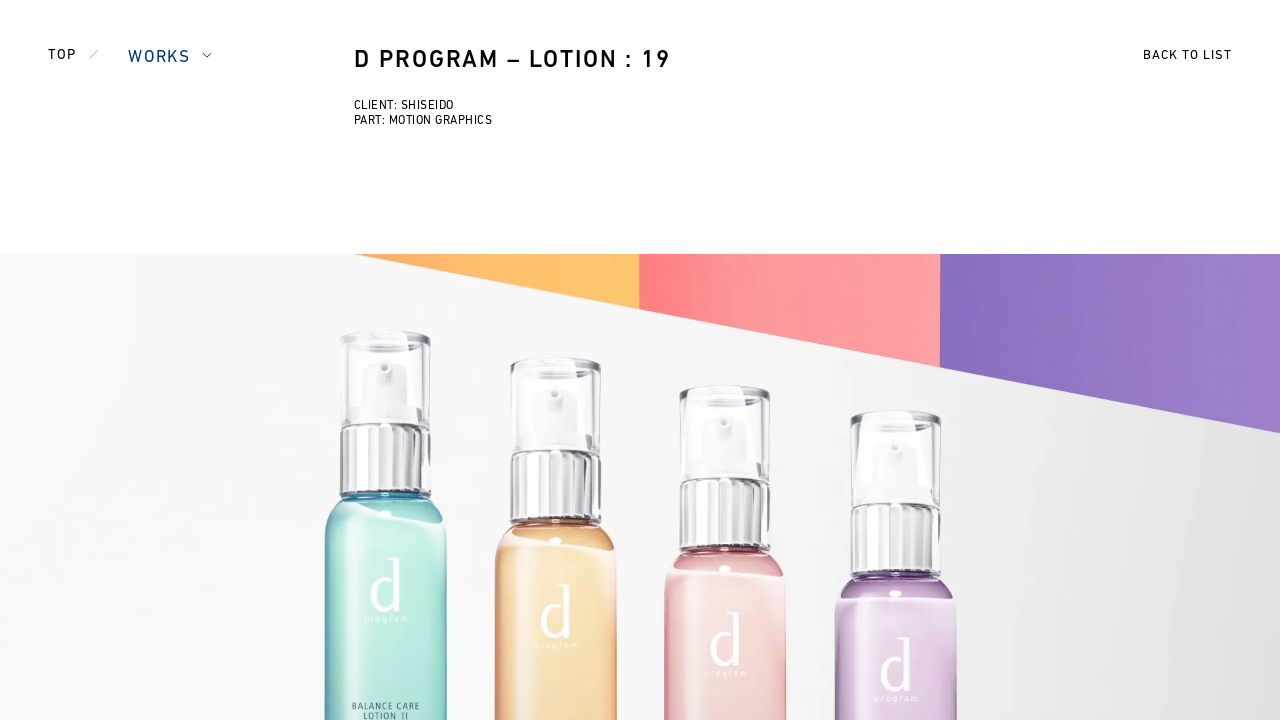

--- FILE ---
content_type: text/html; charset=UTF-8
request_url: https://nishikaigan.jp/work/d-program-lotion-19/
body_size: 15219
content:
<html lang="ja"><head><meta charset="utf-8"/><meta name="viewport" content="width=device-width,initial-scale=1"/><meta name="format-detection" content="telephone=no"/><script src="https://webfont.fontplus.jp/accessor/script/fontplus.js?qHrPUxbSlkw%3D&amp;box=BEc7K-bqPWc%3D&amp;aa=1&amp;ab=1"></script><meta name='robots' content='index, follow, max-image-preview:large, max-snippet:-1, max-video-preview:-1' />

	<!-- This site is optimized with the Yoast SEO plugin v19.11 - https://yoast.com/wordpress/plugins/seo/ -->
	<title>D PROGRAM – LOTION : 19 - NISHIKAIGAN</title>
	<meta name="description" content="NISHIKAIGANは、クライアントに寄り添い、高いクオリティーを提供するモーションデザインの会社です。" />
	<link rel="canonical" href="https://nishikaigan.jp/work/d-program-lotion-19/" />
	<meta property="og:locale" content="ja_JP" />
	<meta property="og:type" content="article" />
	<meta property="og:title" content="D PROGRAM – LOTION : 19 - NISHIKAIGAN" />
	<meta property="og:description" content="NISHIKAIGANは、クライアントに寄り添い、高いクオリティーを提供するモーションデザインの会社です。" />
	<meta property="og:url" content="https://nishikaigan.jp/work/d-program-lotion-19/" />
	<meta property="og:site_name" content="NISHIKAIGAN" />
	<meta property="article:published_time" content="2019-07-01T10:47:27+00:00" />
	<meta property="article:modified_time" content="2024-03-29T10:27:05+00:00" />
	<meta name="author" content="master" />
	<meta name="twitter:card" content="summary_large_image" />
	<meta name="twitter:label1" content="執筆者" />
	<meta name="twitter:data1" content="master" />
	<script type="application/ld+json" class="yoast-schema-graph">{"@context":"https://schema.org","@graph":[{"@type":"WebPage","@id":"https://nishikaigan.jp/work/d-program-lotion-19/","url":"https://nishikaigan.jp/work/d-program-lotion-19/","name":"D PROGRAM – LOTION : 19 - NISHIKAIGAN","isPartOf":{"@id":"http://nishikaigan.jp/#website"},"datePublished":"2019-07-01T10:47:27+00:00","dateModified":"2024-03-29T10:27:05+00:00","author":{"@id":"http://nishikaigan.jp/#/schema/person/0c2ae7ef74f2b892a0d1d4ba2c90ece3"},"description":"NISHIKAIGANは、クライアントに寄り添い、高いクオリティーを提供するモーションデザインの会社です。","breadcrumb":{"@id":"https://nishikaigan.jp/work/d-program-lotion-19/#breadcrumb"},"inLanguage":"ja","potentialAction":[{"@type":"ReadAction","target":["https://nishikaigan.jp/work/d-program-lotion-19/"]}]},{"@type":"BreadcrumbList","@id":"https://nishikaigan.jp/work/d-program-lotion-19/#breadcrumb","itemListElement":[{"@type":"ListItem","position":1,"name":"Home","item":"http://nishikaigan.jp/"},{"@type":"ListItem","position":2,"name":"D PROGRAM – LOTION : 19"}]},{"@type":"WebSite","@id":"http://nishikaigan.jp/#website","url":"http://nishikaigan.jp/","name":"NISHIKAIGAN","description":"NISHIKAIGANは、クライアントに寄り添い、高いクオリティーを提供するモーションデザインの会社です。","potentialAction":[{"@type":"SearchAction","target":{"@type":"EntryPoint","urlTemplate":"http://nishikaigan.jp/?s={search_term_string}"},"query-input":"required name=search_term_string"}],"inLanguage":"ja"},{"@type":"Person","@id":"http://nishikaigan.jp/#/schema/person/0c2ae7ef74f2b892a0d1d4ba2c90ece3","name":"master","image":{"@type":"ImageObject","inLanguage":"ja","@id":"http://nishikaigan.jp/#/schema/person/image/","url":"https://secure.gravatar.com/avatar/339d0a428fdfbe97d8d01a41b0491ac9?s=96&d=mm&r=g","contentUrl":"https://secure.gravatar.com/avatar/339d0a428fdfbe97d8d01a41b0491ac9?s=96&d=mm&r=g","caption":"master"},"url":"https://nishikaigan.jp/author/master/"}]}</script>
	<!-- / Yoast SEO plugin. -->


<link rel='stylesheet' id='style-css' href='https://nishikaigan.jp/wp/wp-content/themes/nishikaigan/asset/css/style.css?ver=6.1.1&#038;=20260128111236' type='text/css' media='all' />
<!-- Favicon Rotator -->
<!-- End Favicon Rotator -->
<style>.wp-block-gallery.is-cropped .blocks-gallery-item picture{height:100%;width:100%;}</style></head><body class="js-body"><header class="l-header"><nav class="l-header__nav"><div class="p-header-nav-select u-content-width u-content-width--header js-menu-modal "><div class="p-header-nav-select__home"><a class="p-header-nav-select__home-link" href="https://nishikaigan.jp/">TOP</a></div><div class="p-header-nav-select__wrap js-menu-modal__wrap"><button class="p-header-nav-select__button js-hover js-menu-modal__button">WORKS</button><ul class="p-header-nav-select__list js-menu-modal__menu"><li class="p-header-nav-select__list-item"><a class="p-header-nav-select__list-item-link js-hover" href="https://nishikaigan.jp/about/">ABOUT</a></li><li class="p-header-nav-select__list-item"><a class="p-header-nav-select__list-item-link js-hover" href="mailto:info@nishikaigan.jp">CONTACT</a></li><li class="p-header-nav-select__list-item"><a class="p-header-nav-select__list-item-link js-hover" href="https://nishikaigan.jp/recruit/">RECRUIT</a></li></ul></div></div></nav></header><div class="c-overlay-background"><div class="c-overlay-background__body js-menu-modal__bg"><div class="c-overlay-background__item-container js-menu-modal__bg-container"></div></div><div class="c-overlay-background__body c-overlay-background__body--black js-video-modal__bg"></div></div><div class="p-work-single-back-to-list-button"><a class="p-work-single-back-to-list-button__body js-hover" href="https://nishikaigan.jp/works/">BACK TO LIST</a></div><main class="l-main"><div class="l-wrap"><div class="l-wrap__container"><article class="p-work-single-container"><div class="p-work-single-container__text u-narrow-content-width"><div class="p-work-single-text"><h1 class="p-work-single-text__title">D PROGRAM – LOTION : 19</h1><ul class="p-work-single-text__information"><li class="p-work-single-text__information-item"><p class="p-work-single-text__information-item-body">CLIENT: SHISEIDO</p></li><li class="p-work-single-text__information-item"><p class="p-work-single-text__information-item-body">PART: MOTION GRAPHICS</p></li></ul></div></div><div class="p-work-single-container__main"><div class="p-work-single-image-list">1<div class="p-work-single-image-list__item " style="background-color: #000"><div class="p-work-single-image-list__item-wrap" style=""><div class="p-work-single-image-list__item-container " style="padding-top: calc(1080/1920 * 100%)"><picture><source media="(min-width: 1500px)" srcset="https://nishikaigan.jp/wp/wp-content/uploads/2022/11/DPROGRAM_19_06.jpg.webp" type="image/webp" /><source media="(min-width: 1500px)" srcset="https://nishikaigan.jp/wp/wp-content/uploads/2022/11/DPROGRAM_19_06.jpg"/><source media="(min-width: 768px)" srcset="https://nishikaigan.jp/wp/wp-content/uploads/2022/11/DPROGRAM_19_06.jpg.webp" type="image/webp" /><source media="(min-width: 768px)" srcset="https://nishikaigan.jp/wp/wp-content/uploads/2022/11/DPROGRAM_19_06.jpg"/><source media="(min-width: 490px)" srcset="https://nishikaigan.jp/wp/wp-content/uploads/2022/11/DPROGRAM_19_06-1536x864.jpg.webp" type="image/webp" /><source media="(min-width: 490px)" srcset="https://nishikaigan.jp/wp/wp-content/uploads/2022/11/DPROGRAM_19_06-1536x864.jpg"/><img src="https://nishikaigan.jp/wp/wp-content/uploads/2022/11/DPROGRAM_19_06-980x551.jpg" alt="main image"/></picture></div></div></div>1<div class="p-work-single-image-list__item u-narrow-content-width" style="background-color: #000"><div class="p-work-single-image-list__item-wrap" style=""><div class="p-work-single-image-list__item-container " style="padding-top: calc(1080/1920 * 100%)"><picture><source media="(min-width: 1919px)" data-srcset="https://nishikaigan.jp/wp/wp-content/uploads/2022/11/DPROGRAM_19_03.jpg.webp" type="image/webp" /><source media="(min-width: 1919px)" data-srcset="https://nishikaigan.jp/wp/wp-content/uploads/2022/11/DPROGRAM_19_03.jpg"/><source media="(min-width: 1170px)" data-srcset="https://nishikaigan.jp/wp/wp-content/uploads/2022/11/DPROGRAM_19_03.jpg.webp" type="image/webp" /><source media="(min-width: 1170px)" data-srcset="https://nishikaigan.jp/wp/wp-content/uploads/2022/11/DPROGRAM_19_03.jpg"/><source media="(min-width: 606px)" data-srcset="https://nishikaigan.jp/wp/wp-content/uploads/2022/11/DPROGRAM_19_03-1536x864.jpg.webp" type="image/webp" /><source media="(min-width: 606px)" data-srcset="https://nishikaigan.jp/wp/wp-content/uploads/2022/11/DPROGRAM_19_03-1536x864.jpg"/><img class="lazy" data-src="https://nishikaigan.jp/wp/wp-content/uploads/2022/11/DPROGRAM_19_03-980x551.jpg" alt="contents image"/></picture></div></div></div>1<div class="p-work-single-image-list__item u-narrow-content-width" style="background-color: #000"><div class="p-work-single-image-list__item-wrap" style=""><div class="p-work-single-image-list__item-container " style="padding-top: calc(1080/1920 * 100%)"><picture><source media="(min-width: 1919px)" data-srcset="https://nishikaigan.jp/wp/wp-content/uploads/2022/11/DPROGRAM_19_04.jpg.webp" type="image/webp" /><source media="(min-width: 1919px)" data-srcset="https://nishikaigan.jp/wp/wp-content/uploads/2022/11/DPROGRAM_19_04.jpg"/><source media="(min-width: 1170px)" data-srcset="https://nishikaigan.jp/wp/wp-content/uploads/2022/11/DPROGRAM_19_04.jpg.webp" type="image/webp" /><source media="(min-width: 1170px)" data-srcset="https://nishikaigan.jp/wp/wp-content/uploads/2022/11/DPROGRAM_19_04.jpg"/><source media="(min-width: 606px)" data-srcset="https://nishikaigan.jp/wp/wp-content/uploads/2022/11/DPROGRAM_19_04-1536x864.jpg.webp" type="image/webp" /><source media="(min-width: 606px)" data-srcset="https://nishikaigan.jp/wp/wp-content/uploads/2022/11/DPROGRAM_19_04-1536x864.jpg"/><img class="lazy" data-src="https://nishikaigan.jp/wp/wp-content/uploads/2022/11/DPROGRAM_19_04-980x551.jpg" alt="contents image"/></picture></div></div></div>1<div class="p-work-single-image-list__item u-narrow-content-width" style="background-color: #000"><div class="p-work-single-image-list__item-wrap" style=""><div class="p-work-single-image-list__item-container " style="padding-top: calc(1080/1920 * 100%)"><picture><source media="(min-width: 1919px)" data-srcset="https://nishikaigan.jp/wp/wp-content/uploads/2022/11/DPROGRAM_19_05.jpg.webp" type="image/webp" /><source media="(min-width: 1919px)" data-srcset="https://nishikaigan.jp/wp/wp-content/uploads/2022/11/DPROGRAM_19_05.jpg"/><source media="(min-width: 1170px)" data-srcset="https://nishikaigan.jp/wp/wp-content/uploads/2022/11/DPROGRAM_19_05.jpg.webp" type="image/webp" /><source media="(min-width: 1170px)" data-srcset="https://nishikaigan.jp/wp/wp-content/uploads/2022/11/DPROGRAM_19_05.jpg"/><source media="(min-width: 606px)" data-srcset="https://nishikaigan.jp/wp/wp-content/uploads/2022/11/DPROGRAM_19_05-1536x864.jpg.webp" type="image/webp" /><source media="(min-width: 606px)" data-srcset="https://nishikaigan.jp/wp/wp-content/uploads/2022/11/DPROGRAM_19_05-1536x864.jpg"/><img class="lazy" data-src="https://nishikaigan.jp/wp/wp-content/uploads/2022/11/DPROGRAM_19_05-980x551.jpg" alt="contents image"/></picture></div></div></div></div></div></article><footer class="l-footer u-narrow-content-width"><div class="l-footer__container"><div class="l-footer__nav"><ul class="p-footer-nav"><li class="p-footer-nav__item"><a class="p-footer-nav__item-link js-hover" href="https://x.com/NISHIKAIGAN_INC" rel="noopener noreferrer" target="_blank">TWITTER</a></li><li class="p-footer-nav__item"><a class="p-footer-nav__item-link js-hover" href="https://www.facebook.com/NISHIKAIGAN" rel="noopener noreferrer" target="_blank">FACEBOOK</a></li></ul></div><div class="l-footer__information"><div class="p-footer-address"><p class="p-footer-address__body">501 GAIEN HABITATION, 1-8-10 SENDAGAYA, SHIBUYA-KU, TOKYO 151-0051</p></div><div class="p-footer-phone-num"><p class="p-footer-phone-num__body">+81.3.6447.1093</p></div></div><div class="l-footer__logo"><div class="p-footer-logo"><a class="p-footer-logo__link js-hover" href="https://nishikaigan.jp/"><svg fill="none" height="40" viewBox="0 0 266 40" width="266" xmlns="http://www.w3.org/2000/svg"><path d="m86.5823.506329h4.3882v39.156071h-4.3882v-21.6033h-13.5021v21.6033h-4.3882v-39.156071h4.3882v13.502071h13.5021zm-25.1477 22.109671c0-5.9071-4.2194-7.9325-7.9325-9.2827l-.3375-.1687c-3.038-1.0127-5.5697-1.8566-5.5697-5.06334 0-2.19409 1.6878-3.88185 4.0507-3.88185 2.0253 0 3.5443 1.18143 4.0506 3.20675l.1688.33755h4.7257l-.1688-.6751c-.8438-4.89452-5.0633-7.08861-8.6076-7.08861-4.8945 0-8.7763 3.5443-8.7763 8.43882 0 5.90718 4.2194 7.42618 6.751 8.43878.1688 0 .3376.1688.3376.1688l.6751.1688c3.5443 1.3502 5.9072 2.1941 5.9072 5.9072 0 2.7004-2.1941 4.7257-5.0633 4.7257-1.8566 0-4.0507-1.0127-4.7258-3.8819l-.1687-.5063h-4.8946l.1688.6751c.6751 4.0507 3.7131 6.4135 6.7511 7.4262-3.038.8439-6.076 3.2067-6.7511 7.4261l-.1688.6751h4.8946l.1687-.5063c.6751-2.8692 2.8692-3.8818 4.7258-3.8818 2.7004 0 4.8945 1.8565 5.0633 4.2194h4.5569c-.3375-4.557-3.3755-7.0886-6.751-8.1013 3.713-.6751 6.9198-3.5443 6.9198-8.7764zm37.8059 17.0464h4.3885v-39.156071h-4.3885zm-80-16.54-15.6962-22.616071h-3.5443v39.156071h4.21941v-30.3797l15.52739 22.4473-5.5696 8.1012h9.2827v-39.324871h-4.2194zm11.8143 16.54h4.3882v-39.156071h-4.3882zm229.8732-39.156071v22.616071l-15.696-22.616071h-3.544v39.156071h4.219v-30.3797l15.528 22.4473-5.57 8.1012h9.283v-39.324871zm-90.801 39.156071h4.388v-39.156071h-4.388zm23.628-35.44299c3.376 0 5.907 2.02532 6.751 5.56962l.169.50637h4.388l-.168-.84392c-1.013-5.7384-5.401-9.282704-11.14-9.282704-3.206 0-5.907 1.181434-8.101 3.375524-3.038 3.03798-3.038 6.07595-3.038 12.6582 0 6.5823 0 9.6203 3.038 12.6583 1.35 1.3502 3.207 2.3628 5.063 2.8692-1.856.5063-3.713 1.5189-5.063 2.8692-1.519 1.5189-2.363 3.0379-2.7 5.0632h4.557c.337-1.0126.675-1.6877 1.35-2.3628 1.181-1.1815 3.038-2.0253 4.894-2.0253 2.194 0 4.051.8438 5.232 2.3628.507.6751.844 1.3502 1.182 2.0253h4.557c-.338-1.8565-1.182-3.3755-2.363-4.7257-1.519-1.519-3.376-2.7004-5.401-3.2067 2.025-.5064 3.882-1.6878 5.401-3.2068 1.856-2.0253 2.7-4.557 2.7-8.27v-5.4009h-11.814v4.0507h7.426v1.6877c0 2.1941-.506 3.8819-1.519 5.0633-1.181 1.519-3.207 2.3629-5.232 2.3629-1.857 0-3.544-.6751-4.894-2.0253-1.688-1.8566-2.026-3.5443-2.026-9.9578 0-6.41355.169-8.10131 2.026-9.95785 1.181-1.18144 2.869-1.85654 4.725-1.85654zm-64.979-3.713081-12.658 14.852371v-14.852371h-4.388v39.156071h4.388v-17.8902l2.025-2.3629 10.633 12.4894-6.751 8.1013h5.401l6.751-8.1013-13.164-15.5274 13.333-15.527418h-5.57zm35.781 31.223671-3.207 8.1012h-4.388l3.207-8.1012-4.051-10.2954h-10.97l-3.882 10.2954 3.038 8.1012h-4.388l-3.207-8.1012 12.152-31.223671h3.206zm-10.127-14.346-3.881-9.95784-3.714 9.95784zm82.194 14.346-3.206 8.1012h-4.557l3.206-8.1012-4.05-10.2954h-10.802l-3.882 10.2954 3.038 8.1012h-4.388l-3.207-8.1012 12.152-31.223671h3.207zm-10.295-14.346-3.882-9.95784-3.713 9.95784z" fill="#fff"/></svg></a></div></div></div></footer></div></div></main><script type='text/javascript' src='https://nishikaigan.jp/wp/wp-content/themes/nishikaigan/asset/js/app.js?ver=1.0&#038;=20260128111236' id='app-js'></script>
</body>

--- FILE ---
content_type: text/css
request_url: https://nishikaigan.jp/wp/wp-content/themes/nishikaigan/asset/css/style.css?ver=6.1.1&=20260128111236
body_size: 126263
content:
@charset "UTF-8";
html, body, div, span, applet, object, iframe, h1, h2, h3, h4, h5, h6, p, blockquote, pre, a, abbr, acronym, address, big, cite, code, del, dfn, em, img, ins, kbd, q, s, samp, small, strike, strong, sub, sup, tt, var, b, u, i, center, dl, dt, dd, ol, ul, li, fieldset, form, label, legend, table, caption, tbody, tfoot, thead, tr, th, td, article, aside, canvas, details, embed, figure, figcaption, footer, header, hgroup, menu, nav, output, ruby, section, summary, time, mark, audio, video {
  margin: 0;
  padding: 0;
  border: 0;
  font-size: 100%;
  font: inherit;
  vertical-align: baseline;
}

/* HTML5 display-role reset for older browsers */
article, aside, details, figcaption, figure, footer, header, hgroup, menu, nav, section {
  display: block;
}

body {
  line-height: 1;
}

ol, ul {
  list-style: none;
}

blockquote, q {
  quotes: none;
}

blockquote:before, blockquote:after, q:before, q:after {
  content: "";
  content: none;
}

table {
  border-collapse: collapse;
  border-spacing: 0;
}

input[type=text], input[type=url], input[type=number], textarea, button {
  border: none;
  outline: 0;
  -webkit-appearance: none;
     -moz-appearance: none;
          appearance: none;
}
input[type=text]::focus, input[type=url]::focus, input[type=number]::focus, textarea::focus, button::focus {
  outline: 0;
  border-color: transparent;
  background: transparant;
}
input[type=text]::-ms-clear, input[type=text]::-ms-reveal, input[type=url]::-ms-clear, input[type=url]::-ms-reveal, input[type=number]::-ms-clear, input[type=number]::-ms-reveal, textarea::-ms-clear, textarea::-ms-reveal, button::-ms-clear, button::-ms-reveal {
  visibility: hidden;
}

button {
  background-color: transparent;
  border: none;
  cursor: pointer;
  outline: none;
  padding: 0;
  -webkit-appearance: none;
     -moz-appearance: none;
          appearance: none;
}

html {
  font-family: "DINNextLTPro-Regular", "Helvetica Neue", "Helvetica", sans-serif;
  width: 100%;
  height: 100%;
  font-size: 62.5%;
  -webkit-font-smoothing: antialiased;
  background: #fff;
  overflow: hidden;
}
html.is-fixed {
  overflow: hidden;
}

body {
  margin: 0;
  width: 100%;
  height: 100%;
  opacity: 0;
  visibility: hidden;
  -webkit-font-smoothing: antialiased;
  -webkit-text-size-adjust: 100%;
  position: relative;
  box-sizing: border-box;
  min-height: 100%;
  overflow: hidden;
  transition: opacity 0.1s cubic-bezier(0.215, 0.610, 0.355, 1.000);
}
body.is-font-loaded {
  opacity: 1;
  visibility: visible;
}

* {
  word-wrap: break-word;
  -webkit-tap-highlight-color: rgba(0, 0, 0, 0);
  backface-visibility: hidden;
  -webkit-backface-visibility: hidden;
  -webkit-font-smoothing: antialiased;
  -moz-osx-font-smoothing: grayscale;
}
*:focus, *:hover {
  outline: none;
  border-color: transparent;
}

a {
  color: inherit;
  text-decoration: none;
}
a[href^=tel] {
  color: inherit;
}

input[type=text],
input[type=url],
input[type=number],
textarea,
button {
  font-family: "DINNextLTPro-Regular", "Helvetica Neue", "Helvetica", sans-serif;
}

strong {
  font-weight: 700;
}

i, em {
  font-style: italic;
}

img.lazy {
  visibility: hidden;
}
img.lazy.loaded {
  visibility: visible;
}

.l-main {
  position: fixed;
  top: 0;
  left: 0;
  width: 100%;
  height: 100%;
  overflow-x: hidden;
  overflow-y: scroll;
  font-size: 0;
}

.l-wrap {
  z-index: 1;
  position: absolute;
  top: 0;
  left: 0;
  width: 100%;
}
.l-wrap__container {
  display: flex;
  flex-direction: column;
  width: 100%;
  min-height: 100vh;
  min-height: calc(var(--vh, 1vh) * 100);
  background: #fff;
}

.l-header {
  mix-blend-mode: exclusion;
  z-index: 99;
  position: fixed;
  top: 0;
  left: 0;
  width: 100%;
  pointer-events: none;
  color: #fff;
}
.l-header__nav {
  width: 100%;
}

.l-footer {
  margin-top: auto;
}
.l-footer__nav {
  margin-bottom: 31px;
}
@media only screen and (max-width: 768px) {
  .l-footer__nav {
    margin-bottom: 23px;
  }
}
.l-footer__information {
  margin-bottom: 10px;
}
@media only screen and (max-width: 768px) {
  .l-footer__information {
    margin-bottom: 25px;
  }
}

.c-overlay-background {
  pointer-events: none;
}
.c-overlay-background__body {
  z-index: 9;
  position: fixed;
  top: 0;
  left: 0;
  display: none;
  opacity: 0;
  width: 100vw;
  width: calc(var(--vw, 1vw) * 100);
  height: 100vh;
  height: calc(var(--vh, 1vh) * 100);
  background: rgba(255, 255, 255, 0.5);
  transition: opacity 0.1s cubic-bezier(0.215, 0.610, 0.355, 1.000);
}
@media only screen and (max-width: 768px) {
  .c-overlay-background__body {
    display: block;
  }
}
.c-overlay-background__body--black {
  z-index: 999;
  display: block;
  background: rgba(0, 0, 0, 0.9);
}
.c-overlay-background__body.is-active {
  opacity: 1;
  pointer-events: auto;
}
.c-overlay-background__item-container {
  position: fixed;
  top: 0;
  left: 0;
  width: 100%;
  height: 148px;
  background: #fff;
  opacity: 0;
  transition: opacity 0.1s cubic-bezier(0.215, 0.610, 0.355, 1.000);
}
.c-overlay-background__item-container--long {
  height: 232px;
}
.c-overlay-background__item-container.is-active {
  opacity: 1;
}

@-webkit-keyframes expandHeight {
  0% {
    height: 0;
  }
  50% {
    height: 8px;
  }
  100% {
    height: 0;
  }
}

@keyframes expandHeight {
  0% {
    height: 0;
  }
  50% {
    height: 8px;
  }
  100% {
    height: 0;
  }
}
.c-play-button {
  position: relative;
  display: block;
  width: 100%;
  height: 100%;
  background: #003477;
  color: #fff;
  transition: background 0.1s cubic-bezier(0.215, 0.610, 0.355, 1.000), color 0.1s cubic-bezier(0.215, 0.610, 0.355, 1.000);
}
.c-play-button::after {
  content: "";
  position: absolute;
  bottom: 100%;
  left: 0;
  width: 100%;
  height: 0;
  background: #fff;
  will-change: height;
}
.c-play-button--top::after {
  top: 100%;
  bottom: auto;
}
.c-play-button__icon {
  position: absolute;
  left: 0;
  bottom: 0.75px;
  width: 12px;
  height: 11.5px;
}
@media only screen and (max-width: 768px) {
  .c-play-button__icon {
    left: 15px;
    bottom: 50%;
    width: 9px;
    height: 8px;
    transform: translate(0, 50%);
  }
}
.c-play-button__icon--top {
  bottom: 2.75px;
}
@media only screen and (max-width: 768px) {
  .c-play-button__icon--top {
    left: 0;
    bottom: 0.75px;
    transform: none;
  }
}
.c-play-button__icon svg {
  width: 100%;
  height: 100%;
  -o-object-fit: cover;
     object-fit: cover;
}
.c-play-button__icon svg path {
  transition: fill 0.1s cubic-bezier(0.215, 0.610, 0.355, 1.000);
}
.c-play-button__text {
  font-size: 1.7rem;
  line-height: 1;
  letter-spacing: 0.08em;
  font-weight: 400;
  position: absolute;
  bottom: -3px;
  right: 0;
}
@media only screen and (max-width: 768px) {
  .c-play-button__text {
    font-size: 1.6rem;
    line-height: 1;
    letter-spacing: 0.08em;
    font-weight: 400;
    opacity: 0;
  }
}
.c-play-button__text--top {
  bottom: -2px;
}
@media only screen and (max-width: 768px) {
  .c-play-button__text--top {
    opacity: 1;
  }
}

.is-hover .c-play-button {
  background: #fff;
  color: #003477;
}
.is-hover .c-play-button::after {
  -webkit-animation: expandHeight 0.2s cubic-bezier(0.215, 0.610, 0.355, 1.000);
          animation: expandHeight 0.2s cubic-bezier(0.215, 0.610, 0.355, 1.000);
}
.is-hover .c-play-button__icon svg path {
  fill: #003477;
}

.c-video-player {
  z-index: 9999;
  position: fixed;
  display: flex;
  align-items: center;
  justify-content: center;
  width: 100%;
  height: 100%;
  padding: 80px 144px;
  box-sizing: border-box;
  opacity: 0;
  visibility: hidden;
  pointer-events: none;
  transition: opacity 0.1s cubic-bezier(0.215, 0.610, 0.355, 1.000);
}
@media only screen and (max-width: 768px) {
  .c-video-player {
    padding: 0;
  }
}
.c-video-player.is-active {
  visibility: visible;
  opacity: 1;
}
.c-video-player.is-active .c-video-player__body, .c-video-player.is-active .c-video-player__close-button {
  pointer-events: auto;
}
.c-video-player__container {
  position: relative;
  max-width: calc((var(--vh, 1vh) * 100 - 160px) * 16 / 9);
  max-height: calc((var(--vw, 1vw) * 100 - 288px) * 9 / 16);
  width: 100%;
  height: 100%;
}
@media only screen and (max-width: 768px) {
  .c-video-player__container {
    width: 100%;
    height: 0;
    max-width: none;
    max-height: none;
    padding-top: 56.25%;
  }
}
.c-video-player__body {
  width: 100%;
  height: 100%;
  background: #111;
}
@media only screen and (max-width: 768px) {
  .c-video-player__body {
    position: absolute;
    top: 0;
    left: 0;
  }
}
.c-video-player__body.is-loaded {
  background: none;
}
.c-video-player__body iframe {
  width: 100%;
  height: 100%;
}
.c-video-player__close-button {
  font-size: 1.7rem;
  line-height: 1;
  letter-spacing: 0.08em;
  font-weight: 400;
  position: absolute;
  bottom: -50px;
  right: 50%;
  color: #fff;
  transform: translate(50%, 0);
  transition: color 0.1s cubic-bezier(0.215, 0.610, 0.355, 1.000);
}
@media only screen and (max-width: 768px) {
  .c-video-player__close-button {
    font-size: 1.6rem;
    line-height: 1;
    letter-spacing: 0.08em;
    font-weight: 400;
    bottom: -56px;
  }
}
.c-video-player__close-button.is-hover {
  color: #003477;
}

.c-work-list {
  display: grid;
  grid-template-columns: repeat(3, 1fr);
  row-gap: 123px;
  -moz-column-gap: 40px;
       column-gap: 40px;
  width: 100%;
}
@media only screen and (min-width: 1600px) {
  .c-work-list {
    grid-template-columns: repeat(4, 1fr);
  }
}
@media only screen and (min-width: 1600px) and (min-width: 2000px) {
  .c-work-list {
    grid-template-columns: repeat(5, 1fr);
  }
}
@media only screen and (max-width: 1079px) {
  .c-work-list {
    grid-template-columns: repeat(2, 1fr);
  }
}
@media only screen and (max-width: 1079px) and (max-width: 768px) {
  .c-work-list {
    row-gap: 73px;
  }
}
@media only screen and (max-width: 1079px) and (max-width: 768px) and (max-width: 480px) {
  .c-work-list {
    grid-template-columns: repeat(1, 1fr);
  }
}
.c-work-list.is-hide {
  visibility: hidden;
}
.c-work-list__item {
  width: 100%;
}
.c-work-list__item-wrap {
  opacity: 0;
  will-change: transform, opacity;
  -webkit-backface-visibility: hidden;
  backface-visibility: hidden;
}
.c-work-list__item-wrap--top {
  opacity: 1;
}
.c-work-list__item-image {
  position: relative;
  display: inline-block;
  width: 100%;
  max-width: 100%;
  height: auto;
  margin-bottom: 38px;
}
@media only screen and (max-width: 480px) {
  .c-work-list__item-image {
    margin-bottom: 26px;
  }
}
.c-work-list__item-image-wrap {
  position: relative;
  display: flex;
  align-items: center;
  justify-content: center;
  width: 100%;
  height: auto;
}
.c-work-list__item-image-body {
  position: relative;
  display: inline-block;
  width: 100%;
  transition: background 0.1s cubic-bezier(0.215, 0.610, 0.355, 1.000);
  will-change: transform, opacity;
  opacity: 0;
  overflow: hidden;
  -webkit-font-smoothing: antialiased;
  -webkit-backface-visibility: hidden;
  backface-visibility: hidden;
  backface-visibility: hidden;
}
@media only screen and (max-width: 768px) {
  .c-work-list__item-image-body {
    transition: none;
  }
}
.c-work-list__item-image-body--top {
  opacity: 1;
}
.c-work-list__item-image-body picture, .c-work-list__item-image-body img {
  position: absolute;
  top: 0;
  right: 0;
  width: 100%;
  height: 100%;
  mix-blend-mode: multiply;
  will-change: transform;
  transform-origin: bottom;
  -webkit-backface-visibility: hidden;
}
.c-work-list__item-image-body--vertical {
  padding-top: 100%;
}
.c-work-list__item-image-body--vertical picture, .c-work-list__item-image-body--vertical img {
  position: absolute;
  top: 0;
  right: 0;
  width: 100%;
  height: 100%;
  -o-object-fit: contain;
     object-fit: contain;
}
.c-work-list__item-image-cropper {
  z-index: 1;
  position: absolute;
  top: -1px;
  left: -1px;
  width: calc(100% + 2px);
  height: 0;
  background-color: #fff;
  will-change: height;
  transform: translate3d(0, 0, 0);
  -webkit-backface-visibility: hidden;
  backface-visibility: hidden;
}
.c-work-list__item-title {
  font-size: 2rem;
  line-height: 1.2;
  letter-spacing: 0.06em;
  font-weight: 500;
  font-family: "DINNextLTPro-Medium", "Helvetica Neue", "Helvetica", sans-serif;
  margin-bottom: 7px;
  transition: color 0.1s cubic-bezier(0.215, 0.610, 0.355, 1.000);
  word-break: break-all;
}
@media only screen and (max-width: 768px) {
  .c-work-list__item-title {
    transition: none;
  }
}
.c-work-list__item-information-item-body {
  font-size: 1.2rem;
  line-height: 1.32;
  letter-spacing: 0.02em;
  font-weight: 400;
  transition: color 0.1s cubic-bezier(0.215, 0.610, 0.355, 1.000);
}
@media only screen and (max-width: 768px) {
  .c-work-list__item-information-item-body {
    transition: none;
  }
}
.c-work-list__item-link:not(.is-animating).is-hover .c-work-list__item-image-body {
  background: #003477;
}
.c-work-list__item-link:not(.is-animating).is-hover .c-work-list__item-title, .c-work-list__item-link:not(.is-animating).is-hover .c-work-list__item-information-item-body {
  color: #003477;
}

_::-webkit-full-page-media, _:future, :root .c-work-list__item-image-body img {
  border: 1px solid #fff;
}
@media only screen and (max-width: 480px) {
  _::-webkit-full-page-media, _:future, :root .c-work-list__item-image-body img {
    border: none;
  }
}

@-webkit-keyframes shakeBottom {
  0% {
    bottom: -26px;
  }
  50% {
    bottom: -34px;
  }
  100% {
    bottom: -26px;
  }
}

@keyframes shakeBottom {
  0% {
    bottom: -26px;
  }
  50% {
    bottom: -34px;
  }
  100% {
    bottom: -26px;
  }
}
.p-header-nav-list {
  padding: 49px 0 46px;
  pointer-events: none;
}
.p-header-nav-list__list {
  display: flex;
}
.p-header-nav-list__list-item {
  margin-right: 32px;
}
.p-header-nav-list__list-item-link {
  font-size: 1.7rem;
  line-height: 1;
  letter-spacing: 0.08em;
  font-weight: 400;
  position: relative;
  padding: 18px 0 16px;
  pointer-events: auto;
  color: #fff;
}
.p-header-nav-list__list-item-link.is-hover::before {
  content: "";
  position: absolute;
  left: -14px;
  bottom: -26px;
  width: calc(100% + 28px);
  height: 2px;
  background: #fff;
  will-change: bottom;
  -webkit-animation: shakeBottom 0.2s cubic-bezier(0.215, 0.610, 0.355, 1.000);
          animation: shakeBottom 0.2s cubic-bezier(0.215, 0.610, 0.355, 1.000);
}

@-webkit-keyframes hoverBow {
  0% {
    top: 10px;
  }
  50% {
    top: 12px;
  }
  100% {
    top: 10px;
  }
}

@keyframes hoverBow {
  0% {
    top: 10px;
  }
  50% {
    top: 12px;
  }
  100% {
    top: 10px;
  }
}
@-webkit-keyframes hoverBowRev {
  0% {
    top: 10px;
  }
  50% {
    top: 8px;
  }
  100% {
    top: 10px;
  }
}
@keyframes hoverBowRev {
  0% {
    top: 10px;
  }
  50% {
    top: 8px;
  }
  100% {
    top: 10px;
  }
}
.p-header-nav-select {
  display: flex;
  padding: 49px 0 46px;
  pointer-events: none;
}
@media only screen and (max-width: 768px) {
  .p-header-nav-select {
    padding: 32px 0;
  }
}
.p-header-nav-select__home {
  position: relative;
  margin: 0 30px 0 0;
  padding: 0 22px 0 0;
}
@media only screen and (max-width: 768px) {
  .p-header-nav-select__home {
    margin: 0 23px 0 0;
    padding: 0 14px 0 0;
  }
}
.p-header-nav-select__home::after {
  content: "";
  position: absolute;
  top: 0;
  right: 4px;
  display: block;
  width: 1px;
  height: 11px;
  transform: rotate(45deg);
  background: rgba(255, 255, 255, 0.3);
}
.p-header-nav-select__home-link {
  font-size: 1.4rem;
  line-height: 1;
  letter-spacing: 0.08em;
  font-weight: 400;
  padding: 18px 0;
  pointer-events: auto;
}
@media only screen and (max-width: 768px) {
  .p-header-nav-select__home-link {
    font-size: 1.2rem;
    line-height: 1;
    letter-spacing: 0.08em;
    font-weight: 400;
    padding: 19px 0;
  }
}
.p-header-nav-select__home-link.is-hover {
  z-index: 99;
  isolation: isolate;
  color: #ffcb88;
}
.p-header-nav-select__button {
  font-size: 1.7rem;
  line-height: 1;
  letter-spacing: 0.08em;
  font-weight: 400;
  position: relative;
  padding: 6px 22px 6px 0;
  margin-top: -6px;
  color: #ffcb88;
  pointer-events: auto;
}
@media only screen and (max-width: 768px) {
  .p-header-nav-select__button {
    font-size: 1.6rem;
    line-height: 1;
    letter-spacing: 0.08em;
    font-weight: 400;
  }
}
.p-header-nav-select__button::after {
  content: "";
  position: absolute;
  top: 10px;
  right: 0;
  display: block;
  width: 10px;
  height: 5px;
  background-image: url("data:image/svg+xml;charset=utf8,%3Csvg%20fill%3D%22none%22%20height%3D%227%22%20viewBox%3D%220%200%2012%207%22%20width%3D%2212%22%20xmlns%3D%22http%3A%2F%2Fwww.w3.org%2F2000%2Fsvg%22%3E%3Cpath%20d%3D%22m11%206-5-5-5%205%22%20stroke%3D%22%23fff%22%2F%3E%3C%2Fsvg%3E");
  background-repeat: no-repeat;
  background-size: cover;
  transform: rotate(180deg);
  will-change: top;
}
.p-header-nav-select__button.is-hover:not(.is-stop-hover)::after {
  -webkit-animation: hoverBow 0.2s cubic-bezier(0.215, 0.610, 0.355, 1.000);
          animation: hoverBow 0.2s cubic-bezier(0.215, 0.610, 0.355, 1.000);
}
.p-header-nav-select__button.is-active::after {
  transform: rotate(0deg);
}
.p-header-nav-select__button.is-active.is-hover:not(.is-stop-hover)::after {
  -webkit-animation: hoverBowRev 0.1s cubic-bezier(0.215, 0.610, 0.355, 1.000);
          animation: hoverBowRev 0.1s cubic-bezier(0.215, 0.610, 0.355, 1.000);
}
.p-header-nav-select__list {
  padding: 3px 0 0;
  opacity: 0;
  visibility: hidden;
  transition: opacity 0.1s cubic-bezier(0.215, 0.610, 0.355, 1.000);
  pointer-events: none;
}
@media only screen and (max-width: 768px) {
  .p-header-nav-select__list {
    padding: 0;
  }
}
.p-header-nav-select__list.is-active {
  pointer-events: auto;
  opacity: 1;
  visibility: visible;
}
.p-header-nav-select__list-item {
  padding: 6px 0;
}
.p-header-nav-select__list-item:not(:last-child) {
  margin-bottom: 3px;
}
@media only screen and (max-width: 768px) {
  .p-header-nav-select__list-item:not(:last-child) {
    margin-bottom: 0;
  }
}
.p-header-nav-select__list-item-link {
  font-size: 1.7rem;
  line-height: 1;
  letter-spacing: 0.08em;
  font-weight: 400;
  padding: 6px 0;
}
@media only screen and (max-width: 768px) {
  .p-header-nav-select__list-item-link {
    font-size: 1.6rem;
    line-height: 1;
    letter-spacing: 0.08em;
    font-weight: 400;
  }
}
.p-header-nav-select__list-item-link.is-hover {
  color: #ffcb88;
}

.p-footer-address__body {
  font-size: 1.2rem;
  line-height: 1.32;
  letter-spacing: 0.03em;
  font-weight: 400;
}
@media only screen and (max-width: 768px) {
  .p-footer-address__body {
    font-size: 1.1rem;
    line-height: 1.13;
    letter-spacing: 0.03em;
    font-weight: 400;
  }
}

.p-footer-nav {
  display: flex;
}
.p-footer-nav__item:not(:last-child) {
  position: relative;
  padding-right: 24px;
}
.p-footer-nav__item:not(:last-child)::after {
  content: "";
  position: absolute;
  top: 6px;
  right: 10px;
  width: 3px;
  height: 3px;
  background: #111;
  border-radius: 50%;
}
.p-footer-nav__item-link {
  font-size: 1.6rem;
  line-height: 1.1875;
  letter-spacing: 0.03em;
  font-weight: 400;
  transition: color 0.1s cubic-bezier(0.215, 0.610, 0.355, 1.000);
  position: relative;
}
.p-footer-nav__item-link.is-hover {
  color: #003477;
}

.p-footer-phone-num__body {
  font-size: 1.2rem;
  line-height: 1.32;
  letter-spacing: 0.03em;
  font-weight: 400;
}
@media only screen and (max-width: 768px) {
  .p-footer-phone-num__body {
    font-size: 1.1rem;
    line-height: 1.13;
    letter-spacing: 0.03em;
    font-weight: 400;
  }
}

.p-footer-logo {
  width: 186px;
  height: 27px;
}
@media only screen and (max-width: 768px) {
  .p-footer-logo {
    width: 140.3px;
    height: 20.37px;
  }
}
.p-footer-logo__link svg {
  width: 100%;
  height: auto;
}
.p-footer-logo__link svg path {
  fill: #003477;
  transition: fill 0.1s cubic-bezier(0.215, 0.610, 0.355, 1.000);
}
.p-footer-logo__link.is-hover svg path {
  fill: #111;
}

.p-index-fv {
  position: relative;
  margin-top: -1px;
  width: 100%;
  height: calc(100vh + 1px);
  height: calc(var(--vh, 1vh) * 100 + 2px);
  overflow: hidden;
}
@media only screen and (max-width: 768px) {
  .p-index-fv {
    min-height: calc(var(--spvh, 1vh) * 100);
  }
}
.p-index-fv__media-container {
  position: absolute;
  bottom: 50%;
  right: 50%;
  transform: translate(50%, 50%);
  box-sizing: border-box;
  width: calc(var(--vh, 1vh) * 177.77778) !important;
  height: calc(var(--vw, 1vw) * 56.25) !important;
  min-width: 100%;
  min-height: 100%;
}
@media only screen and (max-width: 768px) {
  .p-index-fv__media-container {
    width: calc(var(--spvh, 1vh) * 56.25) !important;
    height: calc(var(--vw, 1vw) * 177.77778) !important;
  }
}
.p-index-fv__image, .p-index-fv__video {
  position: absolute;
  top: 0;
  left: 0;
  width: 100%;
  height: 100%;
}
.p-index-fv__image img, .p-index-fv__image iframe, .p-index-fv__video img, .p-index-fv__video iframe {
  width: 100%;
  height: 100%;
}
.p-index-fv__play-button {
  position: absolute;
  top: 0;
  right: 48px;
  pointer-events: auto;
}
@media only screen and (max-width: 768px) {
  .p-index-fv__play-button {
    right: 24px;
  }
}
.p-index-fv__play-button-body {
  display: block;
  width: 167px;
  height: 66px;
}
@media only screen and (max-width: 768px) {
  .p-index-fv__play-button-body {
    width: 96px;
    height: 44px;
  }
}
.p-index-fv__copy {
  mix-blend-mode: exclusion;
  font-size: 2.6rem;
  line-height: 1;
  letter-spacing: 0.04em;
  font-weight: 400;
  position: absolute;
  bottom: 50%;
  left: 0;
  width: 100%;
  text-align: center;
  transform: translate(0, 50%);
  color: #fff;
}
@media only screen and (max-width: 768px) {
  .p-index-fv__copy {
    font-size: 2rem;
    line-height: 1;
    letter-spacing: 0.04em;
    font-weight: 400;
  }
}
.p-index-fv__copy br {
  display: none;
}
@media only screen and (max-width: 768px) {
  .p-index-fv__copy br {
    display: block;
  }
}
.p-index-fv__logo {
  mix-blend-mode: exclusion;
  position: absolute;
  bottom: 0;
  right: 50%;
  transform: translate(50%, 0);
}
.p-index-fv__logo svg {
  width: auto;
  height: 40px;
}
@media only screen and (max-width: 768px) {
  .p-index-fv__logo svg {
    height: 30px;
  }
}

.p-index-container__fv {
  margin-bottom: 96px;
}
@media only screen and (max-width: 768px) {
  .p-index-container__fv {
    margin-bottom: 76px;
  }
}
.p-index-container__work-list {
  margin-bottom: 196px;
}
@media only screen and (max-width: 768px) {
  .p-index-container__work-list {
    margin-bottom: 158px;
  }
}

.p-work-single-container {
  padding: 49px 0 201px;
}
@media only screen and (max-width: 900px) {
  .p-work-single-container {
    padding: 119px 0 161px;
  }
}
.p-work-single-container__text {
  margin-bottom: 125px;
}
@media only screen and (max-width: 768px) {
  .p-work-single-container__text {
    margin-bottom: 25px;
  }
}

.p-work-single-text {
  width: 100%;
}
.p-work-single-text__title {
  font-size: 2.4rem;
  line-height: 1;
  letter-spacing: 0.08em;
  font-weight: 500;
  font-family: "DINNextLTPro-Medium", "Helvetica Neue", "Helvetica", sans-serif;
  margin-bottom: 26px;
}
@media only screen and (max-width: 768px) {
  .p-work-single-text__title {
    font-size: 2.2rem;
    line-height: 1;
    letter-spacing: 0.08em;
    font-weight: 500;
    font-family: "DINNextLTPro-Medium", "Helvetica Neue", "Helvetica", sans-serif;
    margin-bottom: 10px;
  }
}
.p-work-single-text__information-item-body {
  font-size: 1.2rem;
  line-height: 1.3;
  letter-spacing: 0.04em;
  font-weight: 400;
}
@media only screen and (max-width: 768px) {
  .p-work-single-text__information-item-body {
    font-size: 1.1rem;
    line-height: 1.13;
    letter-spacing: 0.04em;
    font-weight: 400;
  }
}

.p-work-single-image-list__item {
  position: relative;
  width: 100%;
}
.p-work-single-image-list__item:not(:last-child) {
  margin-bottom: 40px;
}
@media only screen and (max-width: 768px) {
  .p-work-single-image-list__item:not(:last-child) {
    margin-bottom: 20px;
  }
}
.p-work-single-image-list__item-wrap {
  margin: 0 auto;
}
@media only screen and (max-width: 768px) {
  .p-work-single-image-list__item-wrap {
    max-width: none !important;
    max-height: none !important;
  }
}
.p-work-single-image-list__item-container {
  position: relative;
}
@media only screen and (max-width: 768px) {
  .p-work-single-image-list__item-container {
    width: 100% !important;
    height: 0 !important;
  }
}
@media only screen and (min-width: 769px) {
  .p-work-single-image-list__item-container--vertical {
    padding-top: 0 !important;
  }
}
.p-work-single-image-list__item-container picture, .p-work-single-image-list__item-container img {
  position: absolute;
  top: 0;
  left: 0;
  width: 100%;
  height: 100%;
}
.p-work-single-image-list__play-button {
  position: absolute;
  bottom: 0;
  right: 48px;
}
@media only screen and (max-width: 768px) {
  .p-work-single-image-list__play-button {
    right: 32px;
  }
}
.p-work-single-image-list__play-button--small {
  right: 41px;
}
@media only screen and (max-width: 768px) {
  .p-work-single-image-list__play-button--small {
    right: 0;
  }
}
.p-work-single-image-list__play-button-body {
  display: block;
  width: 163.5px;
  height: 60px;
}
@media only screen and (max-width: 768px) {
  .p-work-single-image-list__play-button-body {
    width: 36px;
    height: 36px;
  }
}
.p-work-single-image-list__play-button-body--small {
  width: 123px;
  height: 44px;
}
@media only screen and (max-width: 768px) {
  .p-work-single-image-list__play-button-body--small {
    width: 36px;
    height: 36px;
  }
}

.p-work-single-back-to-list-button {
  mix-blend-mode: exclusion;
  z-index: 9;
  position: fixed;
  top: 49px;
  right: 48px;
}
@media only screen and (max-width: 768px) {
  .p-work-single-back-to-list-button {
    top: 32px;
    right: 24px;
  }
}
.p-work-single-back-to-list-button__body {
  font-size: 1.3rem;
  line-height: 1;
  letter-spacing: 0.08em;
  font-weight: 400;
  color: #fff;
  padding: 18px 0;
  margin: -18px 0;
  transition: color 0.2s cubic-bezier(0.215, 0.610, 0.355, 1.000);
}
@media only screen and (max-width: 768px) {
  .p-work-single-back-to-list-button__body {
    font-size: 1.2rem;
    line-height: 1;
    letter-spacing: 0.08em;
    font-weight: 400;
    padding: 19px 0;
    margin: -19px 0;
  }
}
.p-work-single-back-to-list-button__body.is-hover {
  color: #ffcb88;
}

.p-about-container {
  padding: 184px 0 199px;
}
@media only screen and (max-width: 768px) {
  .p-about-container {
    padding: 114px 0 161px;
  }
}
.p-about-container__message:not(:last-child) {
  margin-bottom: 160px;
}
@media only screen and (max-width: 768px) {
  .p-about-container__message:not(:last-child) {
    margin-bottom: 72px;
  }
}
.p-about-container__award:not(:last-child) {
  margin-bottom: 153px;
}
@media only screen and (max-width: 768px) {
  .p-about-container__award:not(:last-child) {
    margin-bottom: 62px;
  }
}

.p-about-company__name {
  font-size: 2.3rem;
  line-height: 1.8;
  letter-spacing: 0.04em;
  font-weight: 500;
  font-family: "DINNextLTPro-Medium", "Helvetica Neue", "Helvetica", sans-serif;
  color: #003477;
}
@media only screen and (max-width: 768px) {
  .p-about-company__name {
    font-size: 2.2rem;
    line-height: 1.8;
    letter-spacing: 0.04em;
    font-weight: 500;
    font-family: "DINNextLTPro-Medium", "Helvetica Neue", "Helvetica", sans-serif;
  }
}
.p-about-company__name:not(:last-child) {
  margin-bottom: 5px;
}
@media only screen and (max-width: 768px) {
  .p-about-company__name:not(:last-child) {
    margin-bottom: 9px;
  }
}
.p-about-company__main-section:not(:last-child) {
  margin-bottom: 30px;
}
@media only screen and (max-width: 768px) {
  .p-about-company__main-section:not(:last-child) {
    margin-bottom: 33px;
  }
}
.p-about-company__address {
  margin-bottom: 12px;
}
@media only screen and (max-width: 768px) {
  .p-about-company__address {
    margin-bottom: 17px;
  }
}
.p-about-company__address-body {
  position: relative;
  display: inline-block;
}
.p-about-company__address-body-wrap {
  display: flex;
  flex-wrap: wrap;
  align-items: flex-start;
}
.p-about-company__address-body-wrap span {
  display: block;
  height: 28px;
}
@media only screen and (max-width: 768px) {
  .p-about-company__address-body-wrap span {
    height: 22px;
    margin-bottom: 2px;
  }
}
.p-about-company__address-body--link .p-about-company__address-body-wrap span {
  background: linear-gradient(to top, #111 1px, transparent 1px, transparent);
  transition: background 0.1s cubic-bezier(0.215, 0.610, 0.355, 1.000);
}
.p-about-company__address-body.is-hover .p-about-company__address-body-wrap span {
  background: linear-gradient(to top, transparent 1px, transparent);
}
.p-about-company__address-icon, .p-about-company__address-city, .p-about-company__address-building {
  font-size: 1.8rem;
  line-height: 1.4;
  letter-spacing: 0;
  font-weight: 400;
  font-family: "TazuganeGothicStdN-Regular", "游ゴシック", "ヒラギノ角ゴ ProN", "メイリオ", "MS Pゴシック", sans-serif;
}
@media only screen and (max-width: 768px) {
  .p-about-company__address-icon, .p-about-company__address-city, .p-about-company__address-building {
    font-size: 1.4rem;
    line-height: 1.4;
    letter-spacing: 0;
    font-weight: 400;
    font-family: "TazuganeGothicStdN-Regular", "游ゴシック", "ヒラギノ角ゴ ProN", "メイリオ", "MS Pゴシック", sans-serif;
  }
}
.p-about-company__address-post-num, .p-about-company__address-number, .p-about-company__address-room-num {
  font-size: 2rem;
  line-height: 1.4;
  letter-spacing: 0.04;
  font-weight: 400;
}
@media only screen and (max-width: 768px) {
  .p-about-company__address-post-num, .p-about-company__address-number, .p-about-company__address-room-num {
    font-size: 1.6rem;
    line-height: 1.4;
    letter-spacing: 0.04;
    font-weight: 400;
  }
}
.p-about-company__address-icon {
  padding-right: 3px;
}
@media only screen and (max-width: 768px) {
  .p-about-company__address-icon {
    padding-right: 2px;
  }
}
.p-about-company__address-post-num {
  padding-right: 3px;
}
@media only screen and (max-width: 768px) {
  .p-about-company__address-post-num {
    padding-right: 2px;
  }
}
.p-about-company__address-city {
  padding-right: 2px;
}
.p-about-company__address-number:not(:last-child) {
  padding-right: 2px;
}
.p-about-company__address-building:not(:last-child) {
  padding-right: 3px;
}
@media only screen and (max-width: 768px) {
  .p-about-company__address-building:not(:last-child) {
    padding-right: 2px;
  }
}
.p-about-company__phone-num {
  font-size: 2rem;
  line-height: 1.4;
  letter-spacing: 0.04;
  font-weight: 400;
}
@media only screen and (max-width: 768px) {
  .p-about-company__phone-num {
    font-size: 1.6rem;
    line-height: 1.4;
    letter-spacing: 0.04;
    font-weight: 400;
  }
}
@media only screen and (max-width: 768px) and (max-width: 768px) {
  .p-about-company__phone-num a {
    background: linear-gradient(to top, #111 1px, transparent 1px, transparent);
    transition: background 0.1s cubic-bezier(0.215, 0.610, 0.355, 1.000);
  }
}
@media only screen and (max-width: 768px) and (max-width: 768px) {
  .p-about-company__phone-num a.is-hover {
    background: linear-gradient(to top, transparent 1px, transparent);
  }
}
.p-about-company__detail-info-item:not(:last-child) {
  margin-bottom: 16px;
}
@media only screen and (max-width: 768px) {
  .p-about-company__detail-info-item:not(:last-child) {
    margin-bottom: 12px;
  }
}
.p-about-company__detail-info-item-section {
  font-size: 1.2rem;
  line-height: 1.37;
  letter-spacing: 0.04;
  font-weight: 600;
  font-family: "TazuganeGothicStdN-Book", "游ゴシック", "ヒラギノ角ゴ ProN", "メイリオ", "MS Pゴシック", sans-serif;
  display: flex;
  align-items: flex-start;
}
@media only screen and (max-width: 768px) {
  .p-about-company__detail-info-item-section {
    font-size: 1.2rem;
    line-height: 0.98;
    letter-spacing: 0.04;
    font-weight: 600;
    font-family: "TazuganeGothicStdN-Book", "游ゴシック", "ヒラギノ角ゴ ProN", "メイリオ", "MS Pゴシック", sans-serif;
  }
}
.p-about-company__detail-info-item-title {
  flex-shrink: 1;
  width: 188px;
  margin-right: 16px;
}
@media only screen and (max-width: 768px) {
  .p-about-company__detail-info-item-title {
    width: 38px;
    margin-right: 14px;
  }
}
.p-about-company__detail-info-item-content {
  flex-shrink: 1;
  width: calc(100% - 204px);
}
@media only screen and (max-width: 768px) {
  .p-about-company__detail-info-item-content {
    width: calc(100% - 52px);
  }
}

.p-about-award-list__item {
  font-size: 1.2rem;
  line-height: 1.32;
  letter-spacing: 0.04em;
  font-weight: 400;
}
@media only screen and (max-width: 768px) {
  .p-about-award-list__item {
    font-size: 1.1rem;
    line-height: 1.13;
    letter-spacing: 0.04em;
    font-weight: 400;
  }
}
.p-about-award-list__item:not(:last-child) {
  margin-bottom: 16px;
}
@media only screen and (max-width: 768px) {
  .p-about-award-list__item:not(:last-child) {
    margin-bottom: 12px;
  }
}
.p-about-award-list__item-section {
  display: flex;
  align-items: flex-start;
}
@media only screen and (max-width: 768px) {
  .p-about-award-list__item-section {
    display: block;
  }
}
.p-about-award-list__item-section-title {
  flex-shrink: 1;
  width: 188px;
  margin-right: 16px;
  color: #003477;
}
@media only screen and (max-width: 768px) {
  .p-about-award-list__item-section-title {
    font-size: 1.1rem;
    line-height: 1.13;
    letter-spacing: 0.04em;
    font-weight: 500;
    font-family: "DINNextLTPro-Medium", "Helvetica Neue", "Helvetica", sans-serif;
    width: 100%;
    margin: 0;
  }
}
.p-about-award-list__dept-list {
  flex-shrink: 1;
  width: calc(100% - 204px);
}
@media only screen and (max-width: 768px) {
  .p-about-award-list__dept-list {
    width: 100%;
  }
}
.p-about-award-list__dept-item-main-text {
  font-size: 1.2rem;
  line-height: 1.32;
  letter-spacing: 0.04em;
  font-weight: 500;
  font-family: "DINNextLTPro-Medium", "Helvetica Neue", "Helvetica", sans-serif;
}
@media only screen and (max-width: 768px) {
  .p-about-award-list__dept-item-main-text {
    font-size: 1.1rem;
    line-height: 1.13;
    letter-spacing: 0.04em;
    font-weight: 500;
    font-family: "DINNextLTPro-Medium", "Helvetica Neue", "Helvetica", sans-serif;
  }
}

.p-about-message__jp {
  font-size: 1.8rem;
  line-height: 1.8;
  letter-spacing: 0;
  font-weight: 600;
  font-family: "TazuganeGothicStdN-Book", "游ゴシック", "ヒラギノ角ゴ ProN", "メイリオ", "MS Pゴシック", sans-serif;
}
@media only screen and (max-width: 768px) {
  .p-about-message__jp {
    font-size: 1.6rem;
    line-height: 1.72;
    letter-spacing: 0;
    font-weight: 600;
    font-family: "TazuganeGothicStdN-Book", "游ゴシック", "ヒラギノ角ゴ ProN", "メイリオ", "MS Pゴシック", sans-serif;
  }
}
.p-about-message__jp:not(:last-child) {
  margin-bottom: 61px;
}
@media only screen and (max-width: 768px) {
  .p-about-message__jp:not(:last-child) {
    margin-bottom: 41px;
  }
}
.p-about-message__jp p:not(:last-child) {
  margin-bottom: 32px;
}
@media only screen and (max-width: 768px) {
  .p-about-message__jp p:not(:last-child) {
    margin-bottom: 28px;
  }
}
.p-about-message__en {
  font-size: 1.2rem;
  line-height: 1.32;
  letter-spacing: 0.04em;
  font-weight: 400;
}
@media only screen and (max-width: 768px) {
  .p-about-message__en {
    font-size: 1.1rem;
    line-height: 1.13;
    letter-spacing: 0.04em;
    font-weight: 400;
  }
}
.p-about-message__en p:not(:last-child) {
  margin-bottom: 16px;
}
@media only screen and (max-width: 768px) {
  .p-about-message__en p:not(:last-child) {
    margin-bottom: 12px;
  }
}

.p-cat-button-list {
  mix-blend-mode: exclusion;
  z-index: 9;
  position: fixed;
  top: 49px;
  right: 50%;
  display: flex;
  transform: translate(50%, 0);
}
@media only screen and (max-width: 1079px) {
  .p-cat-button-list {
    display: none;
  }
}
.p-cat-button-list__text-en {
  font-size: 1.7rem;
  line-height: 1;
  letter-spacing: 0.08em;
  font-weight: 400;
  display: block;
  margin-bottom: 4px;
  opacity: 0.5;
}
.p-cat-button-list__text-jp {
  font-size: 1rem;
  line-height: 1.3;
  letter-spacing: 0;
  font-weight: 400;
  font-family: "TazuganeGothicStdN-Regular", "游ゴシック", "ヒラギノ角ゴ ProN", "メイリオ", "MS Pゴシック", sans-serif;
  display: block;
  opacity: 0.3;
}
.p-cat-button-list__item:not(:last-child) {
  margin: 0 24px 0 0;
}
.p-cat-button-list__item-link {
  color: #fff;
  transition: color 0.1s cubic-bezier(0.215, 0.610, 0.355, 1.000);
  text-align: left;
}
.p-cat-button-list__item-link.is-hover, .p-cat-button-list__item-link.is-active {
  color: #ffcb88;
}
.p-cat-button-list__item-link.is-hover .p-cat-button-list__text-en, .p-cat-button-list__item-link.is-active .p-cat-button-list__text-en {
  opacity: 1;
}
.p-cat-button-list__item-link.is-hover .p-cat-button-list__text-jp, .p-cat-button-list__item-link.is-active .p-cat-button-list__text-jp {
  opacity: 0.5;
}
.p-cat-button-list__item-link.is-active {
  pointer-events: none;
}

@-webkit-keyframes rotate {
  0% {
    transform: rotate(0);
  }
  99% {
    transform: rotate(90deg);
  }
  100% {
    transform: rotate(0);
  }
}

@keyframes rotate {
  0% {
    transform: rotate(0);
  }
  99% {
    transform: rotate(90deg);
  }
  100% {
    transform: rotate(0);
  }
}
@-webkit-keyframes rotate180 {
  0% {
    transform: rotate(0);
  }
  99% {
    transform: rotate(-180deg);
  }
  100% {
    transform: rotate(0);
  }
}
@keyframes rotate180 {
  0% {
    transform: rotate(0);
  }
  99% {
    transform: rotate(-180deg);
  }
  100% {
    transform: rotate(0);
  }
}
.p-cat-button-select {
  mix-blend-mode: exclusion;
  z-index: 99;
  position: fixed;
  top: 49px;
  right: 48px;
  display: none;
  color: #fff;
}
@media only screen and (max-width: 1079px) {
  .p-cat-button-select {
    display: block;
  }
}
@media only screen and (max-width: 1079px) and (max-width: 768px) {
  .p-cat-button-select {
    top: 32px;
    right: 24px;
  }
}
.p-cat-button-select__wrap {
  display: flex;
  flex-direction: column;
  align-items: flex-end;
}
.p-cat-button-select__text-en {
  font-size: 1.7rem;
  line-height: 1;
  letter-spacing: 0.08em;
  font-weight: 400;
  display: block;
  opacity: 0.5;
}
@media only screen and (max-width: 768px) {
  .p-cat-button-select__text-en {
    font-size: 1.6rem;
    line-height: 1;
    letter-spacing: 0.08em;
    font-weight: 400;
  }
}
.p-cat-button-select__text-jp {
  font-size: 1rem;
  line-height: 1.3;
  letter-spacing: 0;
  font-weight: 400;
  font-family: "TazuganeGothicStdN-Regular", "游ゴシック", "ヒラギノ角ゴ ProN", "メイリオ", "MS Pゴシック", sans-serif;
  display: block;
  margin-right: 6px;
  opacity: 0.3;
}
.p-cat-button-select__category-button-icon {
  position: absolute;
  top: 8px;
  right: 0;
  display: block;
  width: 10px;
  height: 10px;
  will-change: transform;
  transform-origin: center;
}
.p-cat-button-select__category-button-icon svg, .p-cat-button-select__category-button-icon g, .p-cat-button-select__category-button-icon path {
  fill: #fff;
}
.p-cat-button-select__category-button-icon svg {
  width: 100%;
  height: auto;
}
.p-cat-button-select__category-button-icon path {
  will-change: transform;
  transition: transform 0.2s cubic-bezier(0.215, 0.610, 0.355, 1.000);
  transform-origin: center;
}
.p-cat-button-select__button {
  position: relative;
  display: flex;
  padding: 6px 22px 6px 0;
  margin-top: -6px;
  color: #ffcb88;
}
.p-cat-button-select__button .p-cat-button-select__text-jp {
  opacity: 0.5;
}
.p-cat-button-select__button .p-cat-button-select__text-en {
  opacity: 1;
}
.p-cat-button-select__button.is-hover:not(.is-stop-hover):not(.is-active) .p-cat-button-select__category-button-icon {
  -webkit-animation: rotate 0.2s cubic-bezier(0.215, 0.610, 0.355, 1.000);
          animation: rotate 0.2s cubic-bezier(0.215, 0.610, 0.355, 1.000);
}
.p-cat-button-select__button.is-hover:not(.is-stop-hover).is-active .p-cat-button-select__category-button-icon {
  -webkit-animation: rotate180 0.2s cubic-bezier(0.215, 0.610, 0.355, 1.000);
          animation: rotate180 0.2s cubic-bezier(0.215, 0.610, 0.355, 1.000);
}
.p-cat-button-select__button.is-active .p-cat-button-select__category-button-icon path:last-child {
  transform: rotate(90deg);
}
.p-cat-button-select__list {
  padding: 3px 0 0;
  opacity: 0;
  visibility: hidden;
  transition: opacity 0.1s cubic-bezier(0.215, 0.610, 0.355, 1.000);
  pointer-events: none;
}
@media only screen and (max-width: 768px) {
  .p-cat-button-select__list {
    padding: 0;
  }
}
.p-cat-button-select__list.is-active {
  pointer-events: auto;
  opacity: 1;
  visibility: visible;
}
.p-cat-button-select__list-item:not(:last-child) {
  margin-bottom: 3px;
}
@media only screen and (max-width: 768px) {
  .p-cat-button-select__list-item:not(:last-child) {
    margin-bottom: 0;
  }
}
.p-cat-button-select__list-item-link {
  display: flex;
  justify-content: flex-end;
  padding: 6px 22px 6px 0;
  margin: 0 0 0 auto;
  color: #fff;
}
.p-cat-button-select__list-item-link.is-hover {
  color: #ffcb88;
  transition: color 0.1s cubic-bezier(0.215, 0.610, 0.355, 1.000);
}
.p-cat-button-select__list-item-link.is-hover .p-cat-button-select__text-en {
  opacity: 1;
}
.p-cat-button-select__list-item-link.is-hover .p-cat-button-select__text-jp {
  opacity: 0.5;
}
.p-cat-button-select__list-item.is-hide {
  display: none;
}

.p-works-container {
  padding: 256px 0 196px;
}
@media only screen and (max-width: 768px) {
  .p-works-container {
    padding: 120px 0 164px;
  }
}

.p-recruit-container {
  padding: 184px 0 199px;
}
@media only screen and (max-width: 768px) {
  .p-recruit-container {
    padding: 114px 0 161px;
  }
}
.p-recruit-container__message:not(:last-child) {
  margin-bottom: 54px;
}
@media only screen and (max-width: 768px) {
  .p-recruit-container__message:not(:last-child) {
    margin-bottom: 32px;
  }
}

.p-recruit-message {
  font-size: 1.8rem;
  line-height: 1.8;
  letter-spacing: 0;
  font-weight: 600;
  font-family: "TazuganeGothicStdN-Book", "游ゴシック", "ヒラギノ角ゴ ProN", "メイリオ", "MS Pゴシック", sans-serif;
}
@media only screen and (max-width: 768px) {
  .p-recruit-message {
    font-size: 1.6rem;
    line-height: 1.72;
    letter-spacing: 0;
    font-weight: 600;
    font-family: "TazuganeGothicStdN-Book", "游ゴシック", "ヒラギノ角ゴ ProN", "メイリオ", "MS Pゴシック", sans-serif;
  }
}

.p-recruit-contact__body {
  font-size: 2.3rem;
  line-height: 1.8;
  letter-spacing: 0.04em;
  font-weight: 500;
  font-family: "DINNextLTPro-Medium", "Helvetica Neue", "Helvetica", sans-serif;
  position: relative;
  display: inline-block;
  padding: 4px 0;
  margin: -4px 0;
  color: #003477;
}
@media only screen and (max-width: 768px) {
  .p-recruit-contact__body {
    font-size: 2.2rem;
    line-height: 1.8;
    letter-spacing: 0.04em;
    font-weight: 500;
    font-family: "DINNextLTPro-Medium", "Helvetica Neue", "Helvetica", sans-serif;
    padding: 5px 0;
    margin: -5px 0;
  }
}
.p-recruit-contact__body::after {
  content: "";
  position: absolute;
  left: 0;
  bottom: 12px;
  display: block;
  width: 100%;
  height: 1px;
  background: #003477;
  transition: opacity 0.1s cubic-bezier(0.215, 0.610, 0.355, 1.000);
}
.p-recruit-contact__body.is-hover::after {
  opacity: 0;
}

.u-display-only__pc {
  display: inherit;
}
@media only screen and (max-width: 768px) {
  .u-display-only__pc {
    display: none;
  }
}
.u-display-only__sp {
  display: none;
}
@media only screen and (max-width: 768px) {
  .u-display-only__sp {
    display: inherit;
  }
}

.u-content-width {
  width: calc(100% - 96px);
  margin-left: auto;
  margin-right: auto;
}
@media only screen and (max-width: 768px) {
  .u-content-width {
    width: calc(100% - 64px);
  }
}
@media only screen and (max-width: 768px) {
  .u-content-width--header {
    width: calc(100% - 48px);
  }
}

.u-narrow-content-width {
  width: calc(100% - 402px);
  margin-left: 354px;
  margin-right: 48px;
}
@media only screen and (max-width: 900px) {
  .u-narrow-content-width {
    width: calc(100% - 116px);
    margin-left: 84px;
    margin-right: 32px;
  }
}
/*# sourceMappingURL=[data-uri]*/

--- FILE ---
content_type: application/javascript
request_url: https://nishikaigan.jp/wp/wp-content/themes/nishikaigan/asset/js/app.js?ver=1.0&=20260128111236
body_size: 969073
content:
/******/ (function(modules) { // webpackBootstrap
/******/ 	// The module cache
/******/ 	var installedModules = {};
/******/
/******/ 	// The require function
/******/ 	function __webpack_require__(moduleId) {
/******/
/******/ 		// Check if module is in cache
/******/ 		if(installedModules[moduleId]) {
/******/ 			return installedModules[moduleId].exports;
/******/ 		}
/******/ 		// Create a new module (and put it into the cache)
/******/ 		var module = installedModules[moduleId] = {
/******/ 			i: moduleId,
/******/ 			l: false,
/******/ 			exports: {}
/******/ 		};
/******/
/******/ 		// Execute the module function
/******/ 		modules[moduleId].call(module.exports, module, module.exports, __webpack_require__);
/******/
/******/ 		// Flag the module as loaded
/******/ 		module.l = true;
/******/
/******/ 		// Return the exports of the module
/******/ 		return module.exports;
/******/ 	}
/******/
/******/
/******/ 	// expose the modules object (__webpack_modules__)
/******/ 	__webpack_require__.m = modules;
/******/
/******/ 	// expose the module cache
/******/ 	__webpack_require__.c = installedModules;
/******/
/******/ 	// define getter function for harmony exports
/******/ 	__webpack_require__.d = function(exports, name, getter) {
/******/ 		if(!__webpack_require__.o(exports, name)) {
/******/ 			Object.defineProperty(exports, name, { enumerable: true, get: getter });
/******/ 		}
/******/ 	};
/******/
/******/ 	// define __esModule on exports
/******/ 	__webpack_require__.r = function(exports) {
/******/ 		if(typeof Symbol !== 'undefined' && Symbol.toStringTag) {
/******/ 			Object.defineProperty(exports, Symbol.toStringTag, { value: 'Module' });
/******/ 		}
/******/ 		Object.defineProperty(exports, '__esModule', { value: true });
/******/ 	};
/******/
/******/ 	// create a fake namespace object
/******/ 	// mode & 1: value is a module id, require it
/******/ 	// mode & 2: merge all properties of value into the ns
/******/ 	// mode & 4: return value when already ns object
/******/ 	// mode & 8|1: behave like require
/******/ 	__webpack_require__.t = function(value, mode) {
/******/ 		if(mode & 1) value = __webpack_require__(value);
/******/ 		if(mode & 8) return value;
/******/ 		if((mode & 4) && typeof value === 'object' && value && value.__esModule) return value;
/******/ 		var ns = Object.create(null);
/******/ 		__webpack_require__.r(ns);
/******/ 		Object.defineProperty(ns, 'default', { enumerable: true, value: value });
/******/ 		if(mode & 2 && typeof value != 'string') for(var key in value) __webpack_require__.d(ns, key, function(key) { return value[key]; }.bind(null, key));
/******/ 		return ns;
/******/ 	};
/******/
/******/ 	// getDefaultExport function for compatibility with non-harmony modules
/******/ 	__webpack_require__.n = function(module) {
/******/ 		var getter = module && module.__esModule ?
/******/ 			function getDefault() { return module['default']; } :
/******/ 			function getModuleExports() { return module; };
/******/ 		__webpack_require__.d(getter, 'a', getter);
/******/ 		return getter;
/******/ 	};
/******/
/******/ 	// Object.prototype.hasOwnProperty.call
/******/ 	__webpack_require__.o = function(object, property) { return Object.prototype.hasOwnProperty.call(object, property); };
/******/
/******/ 	// __webpack_public_path__
/******/ 	__webpack_require__.p = "";
/******/
/******/
/******/ 	// Load entry module and return exports
/******/ 	return __webpack_require__(__webpack_require__.s = "./src/js/app.js");
/******/ })
/************************************************************************/
/******/ ({

/***/ "./node_modules/@vimeo/player/dist/player.es.js":
/*!******************************************************!*\
  !*** ./node_modules/@vimeo/player/dist/player.es.js ***!
  \******************************************************/
/*! exports provided: default */
/***/ (function(module, __webpack_exports__, __webpack_require__) {

"use strict";
__webpack_require__.r(__webpack_exports__);
/* WEBPACK VAR INJECTION */(function(global, setImmediate) {/*! @vimeo/player v2.16.4 | (c) 2022 Vimeo | MIT License | https://github.com/vimeo/player.js */
function _classCallCheck(instance, Constructor) {
  if (!(instance instanceof Constructor)) {
    throw new TypeError("Cannot call a class as a function");
  }
}

function _defineProperties(target, props) {
  for (var i = 0; i < props.length; i++) {
    var descriptor = props[i];
    descriptor.enumerable = descriptor.enumerable || false;
    descriptor.configurable = true;
    if ("value" in descriptor) descriptor.writable = true;
    Object.defineProperty(target, descriptor.key, descriptor);
  }
}

function _createClass(Constructor, protoProps, staticProps) {
  if (protoProps) _defineProperties(Constructor.prototype, protoProps);
  if (staticProps) _defineProperties(Constructor, staticProps);
  return Constructor;
}

/**
 * @module lib/functions
 */

/**
 * Check to see this is a node environment.
 * @type {Boolean}
 */

/* global global */
var isNode = typeof global !== 'undefined' && {}.toString.call(global) === '[object global]';
/**
 * Get the name of the method for a given getter or setter.
 *
 * @param {string} prop The name of the property.
 * @param {string} type Either “get” or “set”.
 * @return {string}
 */

function getMethodName(prop, type) {
  if (prop.indexOf(type.toLowerCase()) === 0) {
    return prop;
  }

  return "".concat(type.toLowerCase()).concat(prop.substr(0, 1).toUpperCase()).concat(prop.substr(1));
}
/**
 * Check to see if the object is a DOM Element.
 *
 * @param {*} element The object to check.
 * @return {boolean}
 */

function isDomElement(element) {
  return Boolean(element && element.nodeType === 1 && 'nodeName' in element && element.ownerDocument && element.ownerDocument.defaultView);
}
/**
 * Check to see whether the value is a number.
 *
 * @see http://dl.dropboxusercontent.com/u/35146/js/tests/isNumber.html
 * @param {*} value The value to check.
 * @param {boolean} integer Check if the value is an integer.
 * @return {boolean}
 */

function isInteger(value) {
  // eslint-disable-next-line eqeqeq
  return !isNaN(parseFloat(value)) && isFinite(value) && Math.floor(value) == value;
}
/**
 * Check to see if the URL is a Vimeo url.
 *
 * @param {string} url The url string.
 * @return {boolean}
 */

function isVimeoUrl(url) {
  return /^(https?:)?\/\/((player|www)\.)?vimeo\.com(?=$|\/)/.test(url);
}
/**
 * Get the Vimeo URL from an element.
 * The element must have either a data-vimeo-id or data-vimeo-url attribute.
 *
 * @param {object} oEmbedParameters The oEmbed parameters.
 * @return {string}
 */

function getVimeoUrl() {
  var oEmbedParameters = arguments.length > 0 && arguments[0] !== undefined ? arguments[0] : {};
  var id = oEmbedParameters.id;
  var url = oEmbedParameters.url;
  var idOrUrl = id || url;

  if (!idOrUrl) {
    throw new Error('An id or url must be passed, either in an options object or as a data-vimeo-id or data-vimeo-url attribute.');
  }

  if (isInteger(idOrUrl)) {
    return "https://vimeo.com/".concat(idOrUrl);
  }

  if (isVimeoUrl(idOrUrl)) {
    return idOrUrl.replace('http:', 'https:');
  }

  if (id) {
    throw new TypeError("\u201C".concat(id, "\u201D is not a valid video id."));
  }

  throw new TypeError("\u201C".concat(idOrUrl, "\u201D is not a vimeo.com url."));
}

var arrayIndexOfSupport = typeof Array.prototype.indexOf !== 'undefined';
var postMessageSupport = typeof window !== 'undefined' && typeof window.postMessage !== 'undefined';

if (!isNode && (!arrayIndexOfSupport || !postMessageSupport)) {
  throw new Error('Sorry, the Vimeo Player API is not available in this browser.');
}

var commonjsGlobal = typeof globalThis !== 'undefined' ? globalThis : typeof window !== 'undefined' ? window : typeof global !== 'undefined' ? global : typeof self !== 'undefined' ? self : {};

function createCommonjsModule(fn, module) {
	return module = { exports: {} }, fn(module, module.exports), module.exports;
}

/*!
 * weakmap-polyfill v2.0.1 - ECMAScript6 WeakMap polyfill
 * https://github.com/polygonplanet/weakmap-polyfill
 * Copyright (c) 2015-2020 Polygon Planet <polygon.planet.aqua@gmail.com>
 * @license MIT
 */
(function (self) {

  if (self.WeakMap) {
    return;
  }

  var hasOwnProperty = Object.prototype.hasOwnProperty;

  var defineProperty = function (object, name, value) {
    if (Object.defineProperty) {
      Object.defineProperty(object, name, {
        configurable: true,
        writable: true,
        value: value
      });
    } else {
      object[name] = value;
    }
  };

  self.WeakMap = function () {
    // ECMA-262 23.3 WeakMap Objects
    function WeakMap() {
      if (this === void 0) {
        throw new TypeError("Constructor WeakMap requires 'new'");
      }

      defineProperty(this, '_id', genId('_WeakMap')); // ECMA-262 23.3.1.1 WeakMap([iterable])

      if (arguments.length > 0) {
        // Currently, WeakMap `iterable` argument is not supported
        throw new TypeError('WeakMap iterable is not supported');
      }
    } // ECMA-262 23.3.3.2 WeakMap.prototype.delete(key)


    defineProperty(WeakMap.prototype, 'delete', function (key) {
      checkInstance(this, 'delete');

      if (!isObject(key)) {
        return false;
      }

      var entry = key[this._id];

      if (entry && entry[0] === key) {
        delete key[this._id];
        return true;
      }

      return false;
    }); // ECMA-262 23.3.3.3 WeakMap.prototype.get(key)

    defineProperty(WeakMap.prototype, 'get', function (key) {
      checkInstance(this, 'get');

      if (!isObject(key)) {
        return void 0;
      }

      var entry = key[this._id];

      if (entry && entry[0] === key) {
        return entry[1];
      }

      return void 0;
    }); // ECMA-262 23.3.3.4 WeakMap.prototype.has(key)

    defineProperty(WeakMap.prototype, 'has', function (key) {
      checkInstance(this, 'has');

      if (!isObject(key)) {
        return false;
      }

      var entry = key[this._id];

      if (entry && entry[0] === key) {
        return true;
      }

      return false;
    }); // ECMA-262 23.3.3.5 WeakMap.prototype.set(key, value)

    defineProperty(WeakMap.prototype, 'set', function (key, value) {
      checkInstance(this, 'set');

      if (!isObject(key)) {
        throw new TypeError('Invalid value used as weak map key');
      }

      var entry = key[this._id];

      if (entry && entry[0] === key) {
        entry[1] = value;
        return this;
      }

      defineProperty(key, this._id, [key, value]);
      return this;
    });

    function checkInstance(x, methodName) {
      if (!isObject(x) || !hasOwnProperty.call(x, '_id')) {
        throw new TypeError(methodName + ' method called on incompatible receiver ' + typeof x);
      }
    }

    function genId(prefix) {
      return prefix + '_' + rand() + '.' + rand();
    }

    function rand() {
      return Math.random().toString().substring(2);
    }

    defineProperty(WeakMap, '_polyfill', true);
    return WeakMap;
  }();

  function isObject(x) {
    return Object(x) === x;
  }
})(typeof self !== 'undefined' ? self : typeof window !== 'undefined' ? window : typeof commonjsGlobal !== 'undefined' ? commonjsGlobal : commonjsGlobal);

var npo_src = createCommonjsModule(function (module) {
/*! Native Promise Only
    v0.8.1 (c) Kyle Simpson
    MIT License: http://getify.mit-license.org
*/
(function UMD(name, context, definition) {
  // special form of UMD for polyfilling across evironments
  context[name] = context[name] || definition();

  if (module.exports) {
    module.exports = context[name];
  }
})("Promise", typeof commonjsGlobal != "undefined" ? commonjsGlobal : commonjsGlobal, function DEF() {

  var builtInProp,
      cycle,
      scheduling_queue,
      ToString = Object.prototype.toString,
      timer = typeof setImmediate != "undefined" ? function timer(fn) {
    return setImmediate(fn);
  } : setTimeout; // dammit, IE8.

  try {
    Object.defineProperty({}, "x", {});

    builtInProp = function builtInProp(obj, name, val, config) {
      return Object.defineProperty(obj, name, {
        value: val,
        writable: true,
        configurable: config !== false
      });
    };
  } catch (err) {
    builtInProp = function builtInProp(obj, name, val) {
      obj[name] = val;
      return obj;
    };
  } // Note: using a queue instead of array for efficiency


  scheduling_queue = function Queue() {
    var first, last, item;

    function Item(fn, self) {
      this.fn = fn;
      this.self = self;
      this.next = void 0;
    }

    return {
      add: function add(fn, self) {
        item = new Item(fn, self);

        if (last) {
          last.next = item;
        } else {
          first = item;
        }

        last = item;
        item = void 0;
      },
      drain: function drain() {
        var f = first;
        first = last = cycle = void 0;

        while (f) {
          f.fn.call(f.self);
          f = f.next;
        }
      }
    };
  }();

  function schedule(fn, self) {
    scheduling_queue.add(fn, self);

    if (!cycle) {
      cycle = timer(scheduling_queue.drain);
    }
  } // promise duck typing


  function isThenable(o) {
    var _then,
        o_type = typeof o;

    if (o != null && (o_type == "object" || o_type == "function")) {
      _then = o.then;
    }

    return typeof _then == "function" ? _then : false;
  }

  function notify() {
    for (var i = 0; i < this.chain.length; i++) {
      notifyIsolated(this, this.state === 1 ? this.chain[i].success : this.chain[i].failure, this.chain[i]);
    }

    this.chain.length = 0;
  } // NOTE: This is a separate function to isolate
  // the `try..catch` so that other code can be
  // optimized better


  function notifyIsolated(self, cb, chain) {
    var ret, _then;

    try {
      if (cb === false) {
        chain.reject(self.msg);
      } else {
        if (cb === true) {
          ret = self.msg;
        } else {
          ret = cb.call(void 0, self.msg);
        }

        if (ret === chain.promise) {
          chain.reject(TypeError("Promise-chain cycle"));
        } else if (_then = isThenable(ret)) {
          _then.call(ret, chain.resolve, chain.reject);
        } else {
          chain.resolve(ret);
        }
      }
    } catch (err) {
      chain.reject(err);
    }
  }

  function resolve(msg) {
    var _then,
        self = this; // already triggered?


    if (self.triggered) {
      return;
    }

    self.triggered = true; // unwrap

    if (self.def) {
      self = self.def;
    }

    try {
      if (_then = isThenable(msg)) {
        schedule(function () {
          var def_wrapper = new MakeDefWrapper(self);

          try {
            _then.call(msg, function $resolve$() {
              resolve.apply(def_wrapper, arguments);
            }, function $reject$() {
              reject.apply(def_wrapper, arguments);
            });
          } catch (err) {
            reject.call(def_wrapper, err);
          }
        });
      } else {
        self.msg = msg;
        self.state = 1;

        if (self.chain.length > 0) {
          schedule(notify, self);
        }
      }
    } catch (err) {
      reject.call(new MakeDefWrapper(self), err);
    }
  }

  function reject(msg) {
    var self = this; // already triggered?

    if (self.triggered) {
      return;
    }

    self.triggered = true; // unwrap

    if (self.def) {
      self = self.def;
    }

    self.msg = msg;
    self.state = 2;

    if (self.chain.length > 0) {
      schedule(notify, self);
    }
  }

  function iteratePromises(Constructor, arr, resolver, rejecter) {
    for (var idx = 0; idx < arr.length; idx++) {
      (function IIFE(idx) {
        Constructor.resolve(arr[idx]).then(function $resolver$(msg) {
          resolver(idx, msg);
        }, rejecter);
      })(idx);
    }
  }

  function MakeDefWrapper(self) {
    this.def = self;
    this.triggered = false;
  }

  function MakeDef(self) {
    this.promise = self;
    this.state = 0;
    this.triggered = false;
    this.chain = [];
    this.msg = void 0;
  }

  function Promise(executor) {
    if (typeof executor != "function") {
      throw TypeError("Not a function");
    }

    if (this.__NPO__ !== 0) {
      throw TypeError("Not a promise");
    } // instance shadowing the inherited "brand"
    // to signal an already "initialized" promise


    this.__NPO__ = 1;
    var def = new MakeDef(this);

    this["then"] = function then(success, failure) {
      var o = {
        success: typeof success == "function" ? success : true,
        failure: typeof failure == "function" ? failure : false
      }; // Note: `then(..)` itself can be borrowed to be used against
      // a different promise constructor for making the chained promise,
      // by substituting a different `this` binding.

      o.promise = new this.constructor(function extractChain(resolve, reject) {
        if (typeof resolve != "function" || typeof reject != "function") {
          throw TypeError("Not a function");
        }

        o.resolve = resolve;
        o.reject = reject;
      });
      def.chain.push(o);

      if (def.state !== 0) {
        schedule(notify, def);
      }

      return o.promise;
    };

    this["catch"] = function $catch$(failure) {
      return this.then(void 0, failure);
    };

    try {
      executor.call(void 0, function publicResolve(msg) {
        resolve.call(def, msg);
      }, function publicReject(msg) {
        reject.call(def, msg);
      });
    } catch (err) {
      reject.call(def, err);
    }
  }

  var PromisePrototype = builtInProp({}, "constructor", Promise,
  /*configurable=*/
  false); // Note: Android 4 cannot use `Object.defineProperty(..)` here

  Promise.prototype = PromisePrototype; // built-in "brand" to signal an "uninitialized" promise

  builtInProp(PromisePrototype, "__NPO__", 0,
  /*configurable=*/
  false);
  builtInProp(Promise, "resolve", function Promise$resolve(msg) {
    var Constructor = this; // spec mandated checks
    // note: best "isPromise" check that's practical for now

    if (msg && typeof msg == "object" && msg.__NPO__ === 1) {
      return msg;
    }

    return new Constructor(function executor(resolve, reject) {
      if (typeof resolve != "function" || typeof reject != "function") {
        throw TypeError("Not a function");
      }

      resolve(msg);
    });
  });
  builtInProp(Promise, "reject", function Promise$reject(msg) {
    return new this(function executor(resolve, reject) {
      if (typeof resolve != "function" || typeof reject != "function") {
        throw TypeError("Not a function");
      }

      reject(msg);
    });
  });
  builtInProp(Promise, "all", function Promise$all(arr) {
    var Constructor = this; // spec mandated checks

    if (ToString.call(arr) != "[object Array]") {
      return Constructor.reject(TypeError("Not an array"));
    }

    if (arr.length === 0) {
      return Constructor.resolve([]);
    }

    return new Constructor(function executor(resolve, reject) {
      if (typeof resolve != "function" || typeof reject != "function") {
        throw TypeError("Not a function");
      }

      var len = arr.length,
          msgs = Array(len),
          count = 0;
      iteratePromises(Constructor, arr, function resolver(idx, msg) {
        msgs[idx] = msg;

        if (++count === len) {
          resolve(msgs);
        }
      }, reject);
    });
  });
  builtInProp(Promise, "race", function Promise$race(arr) {
    var Constructor = this; // spec mandated checks

    if (ToString.call(arr) != "[object Array]") {
      return Constructor.reject(TypeError("Not an array"));
    }

    return new Constructor(function executor(resolve, reject) {
      if (typeof resolve != "function" || typeof reject != "function") {
        throw TypeError("Not a function");
      }

      iteratePromises(Constructor, arr, function resolver(idx, msg) {
        resolve(msg);
      }, reject);
    });
  });
  return Promise;
});
});

/**
 * @module lib/callbacks
 */
var callbackMap = new WeakMap();
/**
 * Store a callback for a method or event for a player.
 *
 * @param {Player} player The player object.
 * @param {string} name The method or event name.
 * @param {(function(this:Player, *): void|{resolve: function, reject: function})} callback
 *        The callback to call or an object with resolve and reject functions for a promise.
 * @return {void}
 */

function storeCallback(player, name, callback) {
  var playerCallbacks = callbackMap.get(player.element) || {};

  if (!(name in playerCallbacks)) {
    playerCallbacks[name] = [];
  }

  playerCallbacks[name].push(callback);
  callbackMap.set(player.element, playerCallbacks);
}
/**
 * Get the callbacks for a player and event or method.
 *
 * @param {Player} player The player object.
 * @param {string} name The method or event name
 * @return {function[]}
 */

function getCallbacks(player, name) {
  var playerCallbacks = callbackMap.get(player.element) || {};
  return playerCallbacks[name] || [];
}
/**
 * Remove a stored callback for a method or event for a player.
 *
 * @param {Player} player The player object.
 * @param {string} name The method or event name
 * @param {function} [callback] The specific callback to remove.
 * @return {boolean} Was this the last callback?
 */

function removeCallback(player, name, callback) {
  var playerCallbacks = callbackMap.get(player.element) || {};

  if (!playerCallbacks[name]) {
    return true;
  } // If no callback is passed, remove all callbacks for the event


  if (!callback) {
    playerCallbacks[name] = [];
    callbackMap.set(player.element, playerCallbacks);
    return true;
  }

  var index = playerCallbacks[name].indexOf(callback);

  if (index !== -1) {
    playerCallbacks[name].splice(index, 1);
  }

  callbackMap.set(player.element, playerCallbacks);
  return playerCallbacks[name] && playerCallbacks[name].length === 0;
}
/**
 * Return the first stored callback for a player and event or method.
 *
 * @param {Player} player The player object.
 * @param {string} name The method or event name.
 * @return {function} The callback, or false if there were none
 */

function shiftCallbacks(player, name) {
  var playerCallbacks = getCallbacks(player, name);

  if (playerCallbacks.length < 1) {
    return false;
  }

  var callback = playerCallbacks.shift();
  removeCallback(player, name, callback);
  return callback;
}
/**
 * Move callbacks associated with an element to another element.
 *
 * @param {HTMLElement} oldElement The old element.
 * @param {HTMLElement} newElement The new element.
 * @return {void}
 */

function swapCallbacks(oldElement, newElement) {
  var playerCallbacks = callbackMap.get(oldElement);
  callbackMap.set(newElement, playerCallbacks);
  callbackMap.delete(oldElement);
}

/**
 * @module lib/embed
 */
var oEmbedParameters = ['autopause', 'autoplay', 'background', 'byline', 'color', 'controls', 'dnt', 'height', 'id', 'interactive_params', 'keyboard', 'loop', 'maxheight', 'maxwidth', 'muted', 'playsinline', 'portrait', 'responsive', 'speed', 'texttrack', 'title', 'transparent', 'url', 'width'];
/**
 * Get the 'data-vimeo'-prefixed attributes from an element as an object.
 *
 * @param {HTMLElement} element The element.
 * @param {Object} [defaults={}] The default values to use.
 * @return {Object<string, string>}
 */

function getOEmbedParameters(element) {
  var defaults = arguments.length > 1 && arguments[1] !== undefined ? arguments[1] : {};
  return oEmbedParameters.reduce(function (params, param) {
    var value = element.getAttribute("data-vimeo-".concat(param));

    if (value || value === '') {
      params[param] = value === '' ? 1 : value;
    }

    return params;
  }, defaults);
}
/**
 * Create an embed from oEmbed data inside an element.
 *
 * @param {object} data The oEmbed data.
 * @param {HTMLElement} element The element to put the iframe in.
 * @return {HTMLIFrameElement} The iframe embed.
 */

function createEmbed(_ref, element) {
  var html = _ref.html;

  if (!element) {
    throw new TypeError('An element must be provided');
  }

  if (element.getAttribute('data-vimeo-initialized') !== null) {
    return element.querySelector('iframe');
  }

  var div = document.createElement('div');
  div.innerHTML = html;
  element.appendChild(div.firstChild);
  element.setAttribute('data-vimeo-initialized', 'true');
  return element.querySelector('iframe');
}
/**
 * Make an oEmbed call for the specified URL.
 *
 * @param {string} videoUrl The vimeo.com url for the video.
 * @param {Object} [params] Parameters to pass to oEmbed.
 * @param {HTMLElement} element The element.
 * @return {Promise}
 */

function getOEmbedData(videoUrl) {
  var params = arguments.length > 1 && arguments[1] !== undefined ? arguments[1] : {};
  var element = arguments.length > 2 ? arguments[2] : undefined;
  return new Promise(function (resolve, reject) {
    if (!isVimeoUrl(videoUrl)) {
      throw new TypeError("\u201C".concat(videoUrl, "\u201D is not a vimeo.com url."));
    }

    var url = "https://vimeo.com/api/oembed.json?url=".concat(encodeURIComponent(videoUrl));

    for (var param in params) {
      if (params.hasOwnProperty(param)) {
        url += "&".concat(param, "=").concat(encodeURIComponent(params[param]));
      }
    }

    var xhr = 'XDomainRequest' in window ? new XDomainRequest() : new XMLHttpRequest();
    xhr.open('GET', url, true);

    xhr.onload = function () {
      if (xhr.status === 404) {
        reject(new Error("\u201C".concat(videoUrl, "\u201D was not found.")));
        return;
      }

      if (xhr.status === 403) {
        reject(new Error("\u201C".concat(videoUrl, "\u201D is not embeddable.")));
        return;
      }

      try {
        var json = JSON.parse(xhr.responseText); // Check api response for 403 on oembed

        if (json.domain_status_code === 403) {
          // We still want to create the embed to give users visual feedback
          createEmbed(json, element);
          reject(new Error("\u201C".concat(videoUrl, "\u201D is not embeddable.")));
          return;
        }

        resolve(json);
      } catch (error) {
        reject(error);
      }
    };

    xhr.onerror = function () {
      var status = xhr.status ? " (".concat(xhr.status, ")") : '';
      reject(new Error("There was an error fetching the embed code from Vimeo".concat(status, ".")));
    };

    xhr.send();
  });
}
/**
 * Initialize all embeds within a specific element
 *
 * @param {HTMLElement} [parent=document] The parent element.
 * @return {void}
 */

function initializeEmbeds() {
  var parent = arguments.length > 0 && arguments[0] !== undefined ? arguments[0] : document;
  var elements = [].slice.call(parent.querySelectorAll('[data-vimeo-id], [data-vimeo-url]'));

  var handleError = function handleError(error) {
    if ('console' in window && console.error) {
      console.error("There was an error creating an embed: ".concat(error));
    }
  };

  elements.forEach(function (element) {
    try {
      // Skip any that have data-vimeo-defer
      if (element.getAttribute('data-vimeo-defer') !== null) {
        return;
      }

      var params = getOEmbedParameters(element);
      var url = getVimeoUrl(params);
      getOEmbedData(url, params, element).then(function (data) {
        return createEmbed(data, element);
      }).catch(handleError);
    } catch (error) {
      handleError(error);
    }
  });
}
/**
 * Resize embeds when messaged by the player.
 *
 * @param {HTMLElement} [parent=document] The parent element.
 * @return {void}
 */

function resizeEmbeds() {
  var parent = arguments.length > 0 && arguments[0] !== undefined ? arguments[0] : document;

  // Prevent execution if users include the player.js script multiple times.
  if (window.VimeoPlayerResizeEmbeds_) {
    return;
  }

  window.VimeoPlayerResizeEmbeds_ = true;

  var onMessage = function onMessage(event) {
    if (!isVimeoUrl(event.origin)) {
      return;
    } // 'spacechange' is fired only on embeds with cards


    if (!event.data || event.data.event !== 'spacechange') {
      return;
    }

    var iframes = parent.querySelectorAll('iframe');

    for (var i = 0; i < iframes.length; i++) {
      if (iframes[i].contentWindow !== event.source) {
        continue;
      } // Change padding-bottom of the enclosing div to accommodate
      // card carousel without distorting aspect ratio


      var space = iframes[i].parentElement;
      space.style.paddingBottom = "".concat(event.data.data[0].bottom, "px");
      break;
    }
  };

  window.addEventListener('message', onMessage);
}

/**
 * @module lib/postmessage
 */
/**
 * Parse a message received from postMessage.
 *
 * @param {*} data The data received from postMessage.
 * @return {object}
 */

function parseMessageData(data) {
  if (typeof data === 'string') {
    try {
      data = JSON.parse(data);
    } catch (error) {
      // If the message cannot be parsed, throw the error as a warning
      console.warn(error);
      return {};
    }
  }

  return data;
}
/**
 * Post a message to the specified target.
 *
 * @param {Player} player The player object to use.
 * @param {string} method The API method to call.
 * @param {object} params The parameters to send to the player.
 * @return {void}
 */

function postMessage(player, method, params) {
  if (!player.element.contentWindow || !player.element.contentWindow.postMessage) {
    return;
  }

  var message = {
    method: method
  };

  if (params !== undefined) {
    message.value = params;
  } // IE 8 and 9 do not support passing messages, so stringify them


  var ieVersion = parseFloat(navigator.userAgent.toLowerCase().replace(/^.*msie (\d+).*$/, '$1'));

  if (ieVersion >= 8 && ieVersion < 10) {
    message = JSON.stringify(message);
  }

  player.element.contentWindow.postMessage(message, player.origin);
}
/**
 * Parse the data received from a message event.
 *
 * @param {Player} player The player that received the message.
 * @param {(Object|string)} data The message data. Strings will be parsed into JSON.
 * @return {void}
 */

function processData(player, data) {
  data = parseMessageData(data);
  var callbacks = [];
  var param;

  if (data.event) {
    if (data.event === 'error') {
      var promises = getCallbacks(player, data.data.method);
      promises.forEach(function (promise) {
        var error = new Error(data.data.message);
        error.name = data.data.name;
        promise.reject(error);
        removeCallback(player, data.data.method, promise);
      });
    }

    callbacks = getCallbacks(player, "event:".concat(data.event));
    param = data.data;
  } else if (data.method) {
    var callback = shiftCallbacks(player, data.method);

    if (callback) {
      callbacks.push(callback);
      param = data.value;
    }
  }

  callbacks.forEach(function (callback) {
    try {
      if (typeof callback === 'function') {
        callback.call(player, param);
        return;
      }

      callback.resolve(param);
    } catch (e) {// empty
    }
  });
}

/* MIT License

Copyright (c) Sindre Sorhus <sindresorhus@gmail.com> (sindresorhus.com)

Permission is hereby granted, free of charge, to any person obtaining a copy of this software and associated documentation files (the "Software"), to deal in the Software without restriction, including without limitation the rights to use, copy, modify, merge, publish, distribute, sublicense, and/or sell copies of the Software, and to permit persons to whom the Software is furnished to do so, subject to the following conditions:

The above copyright notice and this permission notice shall be included in all copies or substantial portions of the Software.

THE SOFTWARE IS PROVIDED "AS IS", WITHOUT WARRANTY OF ANY KIND, EXPRESS OR IMPLIED, INCLUDING BUT NOT LIMITED TO THE WARRANTIES OF MERCHANTABILITY, FITNESS FOR A PARTICULAR PURPOSE AND NONINFRINGEMENT. IN NO EVENT SHALL THE AUTHORS OR COPYRIGHT HOLDERS BE LIABLE FOR ANY CLAIM, DAMAGES OR OTHER LIABILITY, WHETHER IN AN ACTION OF CONTRACT, TORT OR OTHERWISE, ARISING FROM, OUT OF OR IN CONNECTION WITH THE SOFTWARE OR THE USE OR OTHER DEALINGS IN THE SOFTWARE.
Terms */
function initializeScreenfull() {
  var fn = function () {
    var val;
    var fnMap = [['requestFullscreen', 'exitFullscreen', 'fullscreenElement', 'fullscreenEnabled', 'fullscreenchange', 'fullscreenerror'], // New WebKit
    ['webkitRequestFullscreen', 'webkitExitFullscreen', 'webkitFullscreenElement', 'webkitFullscreenEnabled', 'webkitfullscreenchange', 'webkitfullscreenerror'], // Old WebKit
    ['webkitRequestFullScreen', 'webkitCancelFullScreen', 'webkitCurrentFullScreenElement', 'webkitCancelFullScreen', 'webkitfullscreenchange', 'webkitfullscreenerror'], ['mozRequestFullScreen', 'mozCancelFullScreen', 'mozFullScreenElement', 'mozFullScreenEnabled', 'mozfullscreenchange', 'mozfullscreenerror'], ['msRequestFullscreen', 'msExitFullscreen', 'msFullscreenElement', 'msFullscreenEnabled', 'MSFullscreenChange', 'MSFullscreenError']];
    var i = 0;
    var l = fnMap.length;
    var ret = {};

    for (; i < l; i++) {
      val = fnMap[i];

      if (val && val[1] in document) {
        for (i = 0; i < val.length; i++) {
          ret[fnMap[0][i]] = val[i];
        }

        return ret;
      }
    }

    return false;
  }();

  var eventNameMap = {
    fullscreenchange: fn.fullscreenchange,
    fullscreenerror: fn.fullscreenerror
  };
  var screenfull = {
    request: function request(element) {
      return new Promise(function (resolve, reject) {
        var onFullScreenEntered = function onFullScreenEntered() {
          screenfull.off('fullscreenchange', onFullScreenEntered);
          resolve();
        };

        screenfull.on('fullscreenchange', onFullScreenEntered);
        element = element || document.documentElement;
        var returnPromise = element[fn.requestFullscreen]();

        if (returnPromise instanceof Promise) {
          returnPromise.then(onFullScreenEntered).catch(reject);
        }
      });
    },
    exit: function exit() {
      return new Promise(function (resolve, reject) {
        if (!screenfull.isFullscreen) {
          resolve();
          return;
        }

        var onFullScreenExit = function onFullScreenExit() {
          screenfull.off('fullscreenchange', onFullScreenExit);
          resolve();
        };

        screenfull.on('fullscreenchange', onFullScreenExit);
        var returnPromise = document[fn.exitFullscreen]();

        if (returnPromise instanceof Promise) {
          returnPromise.then(onFullScreenExit).catch(reject);
        }
      });
    },
    on: function on(event, callback) {
      var eventName = eventNameMap[event];

      if (eventName) {
        document.addEventListener(eventName, callback);
      }
    },
    off: function off(event, callback) {
      var eventName = eventNameMap[event];

      if (eventName) {
        document.removeEventListener(eventName, callback);
      }
    }
  };
  Object.defineProperties(screenfull, {
    isFullscreen: {
      get: function get() {
        return Boolean(document[fn.fullscreenElement]);
      }
    },
    element: {
      enumerable: true,
      get: function get() {
        return document[fn.fullscreenElement];
      }
    },
    isEnabled: {
      enumerable: true,
      get: function get() {
        // Coerce to boolean in case of old WebKit
        return Boolean(document[fn.fullscreenEnabled]);
      }
    }
  });
  return screenfull;
}

var playerMap = new WeakMap();
var readyMap = new WeakMap();
var screenfull = {};

var Player = /*#__PURE__*/function () {
  /**
   * Create a Player.
   *
   * @param {(HTMLIFrameElement|HTMLElement|string|jQuery)} element A reference to the Vimeo
   *        player iframe, and id, or a jQuery object.
   * @param {object} [options] oEmbed parameters to use when creating an embed in the element.
   * @return {Player}
   */
  function Player(element) {
    var _this = this;

    var options = arguments.length > 1 && arguments[1] !== undefined ? arguments[1] : {};

    _classCallCheck(this, Player);

    /* global jQuery */
    if (window.jQuery && element instanceof jQuery) {
      if (element.length > 1 && window.console && console.warn) {
        console.warn('A jQuery object with multiple elements was passed, using the first element.');
      }

      element = element[0];
    } // Find an element by ID


    if (typeof document !== 'undefined' && typeof element === 'string') {
      element = document.getElementById(element);
    } // Not an element!


    if (!isDomElement(element)) {
      throw new TypeError('You must pass either a valid element or a valid id.');
    } // Already initialized an embed in this div, so grab the iframe


    if (element.nodeName !== 'IFRAME') {
      var iframe = element.querySelector('iframe');

      if (iframe) {
        element = iframe;
      }
    } // iframe url is not a Vimeo url


    if (element.nodeName === 'IFRAME' && !isVimeoUrl(element.getAttribute('src') || '')) {
      throw new Error('The player element passed isn’t a Vimeo embed.');
    } // If there is already a player object in the map, return that


    if (playerMap.has(element)) {
      return playerMap.get(element);
    }

    this._window = element.ownerDocument.defaultView;
    this.element = element;
    this.origin = '*';
    var readyPromise = new npo_src(function (resolve, reject) {
      _this._onMessage = function (event) {
        if (!isVimeoUrl(event.origin) || _this.element.contentWindow !== event.source) {
          return;
        }

        if (_this.origin === '*') {
          _this.origin = event.origin;
        }

        var data = parseMessageData(event.data);
        var isError = data && data.event === 'error';
        var isReadyError = isError && data.data && data.data.method === 'ready';

        if (isReadyError) {
          var error = new Error(data.data.message);
          error.name = data.data.name;
          reject(error);
          return;
        }

        var isReadyEvent = data && data.event === 'ready';
        var isPingResponse = data && data.method === 'ping';

        if (isReadyEvent || isPingResponse) {
          _this.element.setAttribute('data-ready', 'true');

          resolve();
          return;
        }

        processData(_this, data);
      };

      _this._window.addEventListener('message', _this._onMessage);

      if (_this.element.nodeName !== 'IFRAME') {
        var params = getOEmbedParameters(element, options);
        var url = getVimeoUrl(params);
        getOEmbedData(url, params, element).then(function (data) {
          var iframe = createEmbed(data, element); // Overwrite element with the new iframe,
          // but store reference to the original element

          _this.element = iframe;
          _this._originalElement = element;
          swapCallbacks(element, iframe);
          playerMap.set(_this.element, _this);
          return data;
        }).catch(reject);
      }
    }); // Store a copy of this Player in the map

    readyMap.set(this, readyPromise);
    playerMap.set(this.element, this); // Send a ping to the iframe so the ready promise will be resolved if
    // the player is already ready.

    if (this.element.nodeName === 'IFRAME') {
      postMessage(this, 'ping');
    }

    if (screenfull.isEnabled) {
      var exitFullscreen = function exitFullscreen() {
        return screenfull.exit();
      };

      this.fullscreenchangeHandler = function () {
        if (screenfull.isFullscreen) {
          storeCallback(_this, 'event:exitFullscreen', exitFullscreen);
        } else {
          removeCallback(_this, 'event:exitFullscreen', exitFullscreen);
        } // eslint-disable-next-line


        _this.ready().then(function () {
          postMessage(_this, 'fullscreenchange', screenfull.isFullscreen);
        });
      };

      screenfull.on('fullscreenchange', this.fullscreenchangeHandler);
    }

    return this;
  }
  /**
   * Get a promise for a method.
   *
   * @param {string} name The API method to call.
   * @param {Object} [args={}] Arguments to send via postMessage.
   * @return {Promise}
   */


  _createClass(Player, [{
    key: "callMethod",
    value: function callMethod(name) {
      var _this2 = this;

      var args = arguments.length > 1 && arguments[1] !== undefined ? arguments[1] : {};
      return new npo_src(function (resolve, reject) {
        // We are storing the resolve/reject handlers to call later, so we
        // can’t return here.
        // eslint-disable-next-line promise/always-return
        return _this2.ready().then(function () {
          storeCallback(_this2, name, {
            resolve: resolve,
            reject: reject
          });
          postMessage(_this2, name, args);
        }).catch(reject);
      });
    }
    /**
     * Get a promise for the value of a player property.
     *
     * @param {string} name The property name
     * @return {Promise}
     */

  }, {
    key: "get",
    value: function get(name) {
      var _this3 = this;

      return new npo_src(function (resolve, reject) {
        name = getMethodName(name, 'get'); // We are storing the resolve/reject handlers to call later, so we
        // can’t return here.
        // eslint-disable-next-line promise/always-return

        return _this3.ready().then(function () {
          storeCallback(_this3, name, {
            resolve: resolve,
            reject: reject
          });
          postMessage(_this3, name);
        }).catch(reject);
      });
    }
    /**
     * Get a promise for setting the value of a player property.
     *
     * @param {string} name The API method to call.
     * @param {mixed} value The value to set.
     * @return {Promise}
     */

  }, {
    key: "set",
    value: function set(name, value) {
      var _this4 = this;

      return new npo_src(function (resolve, reject) {
        name = getMethodName(name, 'set');

        if (value === undefined || value === null) {
          throw new TypeError('There must be a value to set.');
        } // We are storing the resolve/reject handlers to call later, so we
        // can’t return here.
        // eslint-disable-next-line promise/always-return


        return _this4.ready().then(function () {
          storeCallback(_this4, name, {
            resolve: resolve,
            reject: reject
          });
          postMessage(_this4, name, value);
        }).catch(reject);
      });
    }
    /**
     * Add an event listener for the specified event. Will call the
     * callback with a single parameter, `data`, that contains the data for
     * that event.
     *
     * @param {string} eventName The name of the event.
     * @param {function(*)} callback The function to call when the event fires.
     * @return {void}
     */

  }, {
    key: "on",
    value: function on(eventName, callback) {
      if (!eventName) {
        throw new TypeError('You must pass an event name.');
      }

      if (!callback) {
        throw new TypeError('You must pass a callback function.');
      }

      if (typeof callback !== 'function') {
        throw new TypeError('The callback must be a function.');
      }

      var callbacks = getCallbacks(this, "event:".concat(eventName));

      if (callbacks.length === 0) {
        this.callMethod('addEventListener', eventName).catch(function () {// Ignore the error. There will be an error event fired that
          // will trigger the error callback if they are listening.
        });
      }

      storeCallback(this, "event:".concat(eventName), callback);
    }
    /**
     * Remove an event listener for the specified event. Will remove all
     * listeners for that event if a `callback` isn’t passed, or only that
     * specific callback if it is passed.
     *
     * @param {string} eventName The name of the event.
     * @param {function} [callback] The specific callback to remove.
     * @return {void}
     */

  }, {
    key: "off",
    value: function off(eventName, callback) {
      if (!eventName) {
        throw new TypeError('You must pass an event name.');
      }

      if (callback && typeof callback !== 'function') {
        throw new TypeError('The callback must be a function.');
      }

      var lastCallback = removeCallback(this, "event:".concat(eventName), callback); // If there are no callbacks left, remove the listener

      if (lastCallback) {
        this.callMethod('removeEventListener', eventName).catch(function (e) {// Ignore the error. There will be an error event fired that
          // will trigger the error callback if they are listening.
        });
      }
    }
    /**
     * A promise to load a new video.
     *
     * @promise LoadVideoPromise
     * @fulfill {number} The video with this id or url successfully loaded.
     * @reject {TypeError} The id was not a number.
     */

    /**
     * Load a new video into this embed. The promise will be resolved if
     * the video is successfully loaded, or it will be rejected if it could
     * not be loaded.
     *
     * @param {number|string|object} options The id of the video, the url of the video, or an object with embed options.
     * @return {LoadVideoPromise}
     */

  }, {
    key: "loadVideo",
    value: function loadVideo(options) {
      return this.callMethod('loadVideo', options);
    }
    /**
     * A promise to perform an action when the Player is ready.
     *
     * @todo document errors
     * @promise LoadVideoPromise
     * @fulfill {void}
     */

    /**
     * Trigger a function when the player iframe has initialized. You do not
     * need to wait for `ready` to trigger to begin adding event listeners
     * or calling other methods.
     *
     * @return {ReadyPromise}
     */

  }, {
    key: "ready",
    value: function ready() {
      var readyPromise = readyMap.get(this) || new npo_src(function (resolve, reject) {
        reject(new Error('Unknown player. Probably unloaded.'));
      });
      return npo_src.resolve(readyPromise);
    }
    /**
     * A promise to add a cue point to the player.
     *
     * @promise AddCuePointPromise
     * @fulfill {string} The id of the cue point to use for removeCuePoint.
     * @reject {RangeError} the time was less than 0 or greater than the
     *         video’s duration.
     * @reject {UnsupportedError} Cue points are not supported with the current
     *         player or browser.
     */

    /**
     * Add a cue point to the player.
     *
     * @param {number} time The time for the cue point.
     * @param {object} [data] Arbitrary data to be returned with the cue point.
     * @return {AddCuePointPromise}
     */

  }, {
    key: "addCuePoint",
    value: function addCuePoint(time) {
      var data = arguments.length > 1 && arguments[1] !== undefined ? arguments[1] : {};
      return this.callMethod('addCuePoint', {
        time: time,
        data: data
      });
    }
    /**
     * A promise to remove a cue point from the player.
     *
     * @promise AddCuePointPromise
     * @fulfill {string} The id of the cue point that was removed.
     * @reject {InvalidCuePoint} The cue point with the specified id was not
     *         found.
     * @reject {UnsupportedError} Cue points are not supported with the current
     *         player or browser.
     */

    /**
     * Remove a cue point from the video.
     *
     * @param {string} id The id of the cue point to remove.
     * @return {RemoveCuePointPromise}
     */

  }, {
    key: "removeCuePoint",
    value: function removeCuePoint(id) {
      return this.callMethod('removeCuePoint', id);
    }
    /**
     * A representation of a text track on a video.
     *
     * @typedef {Object} VimeoTextTrack
     * @property {string} language The ISO language code.
     * @property {string} kind The kind of track it is (captions or subtitles).
     * @property {string} label The human‐readable label for the track.
     */

    /**
     * A promise to enable a text track.
     *
     * @promise EnableTextTrackPromise
     * @fulfill {VimeoTextTrack} The text track that was enabled.
     * @reject {InvalidTrackLanguageError} No track was available with the
     *         specified language.
     * @reject {InvalidTrackError} No track was available with the specified
     *         language and kind.
     */

    /**
     * Enable the text track with the specified language, and optionally the
     * specified kind (captions or subtitles).
     *
     * When set via the API, the track language will not change the viewer’s
     * stored preference.
     *
     * @param {string} language The two‐letter language code.
     * @param {string} [kind] The kind of track to enable (captions or subtitles).
     * @return {EnableTextTrackPromise}
     */

  }, {
    key: "enableTextTrack",
    value: function enableTextTrack(language, kind) {
      if (!language) {
        throw new TypeError('You must pass a language.');
      }

      return this.callMethod('enableTextTrack', {
        language: language,
        kind: kind
      });
    }
    /**
     * A promise to disable the active text track.
     *
     * @promise DisableTextTrackPromise
     * @fulfill {void} The track was disabled.
     */

    /**
     * Disable the currently-active text track.
     *
     * @return {DisableTextTrackPromise}
     */

  }, {
    key: "disableTextTrack",
    value: function disableTextTrack() {
      return this.callMethod('disableTextTrack');
    }
    /**
     * A promise to pause the video.
     *
     * @promise PausePromise
     * @fulfill {void} The video was paused.
     */

    /**
     * Pause the video if it’s playing.
     *
     * @return {PausePromise}
     */

  }, {
    key: "pause",
    value: function pause() {
      return this.callMethod('pause');
    }
    /**
     * A promise to play the video.
     *
     * @promise PlayPromise
     * @fulfill {void} The video was played.
     */

    /**
     * Play the video if it’s paused. **Note:** on iOS and some other
     * mobile devices, you cannot programmatically trigger play. Once the
     * viewer has tapped on the play button in the player, however, you
     * will be able to use this function.
     *
     * @return {PlayPromise}
     */

  }, {
    key: "play",
    value: function play() {
      return this.callMethod('play');
    }
    /**
     * Request that the player enters fullscreen.
     * @return {Promise}
     */

  }, {
    key: "requestFullscreen",
    value: function requestFullscreen() {
      if (screenfull.isEnabled) {
        return screenfull.request(this.element);
      }

      return this.callMethod('requestFullscreen');
    }
    /**
     * Request that the player exits fullscreen.
     * @return {Promise}
     */

  }, {
    key: "exitFullscreen",
    value: function exitFullscreen() {
      if (screenfull.isEnabled) {
        return screenfull.exit();
      }

      return this.callMethod('exitFullscreen');
    }
    /**
     * Returns true if the player is currently fullscreen.
     * @return {Promise}
     */

  }, {
    key: "getFullscreen",
    value: function getFullscreen() {
      if (screenfull.isEnabled) {
        return npo_src.resolve(screenfull.isFullscreen);
      }

      return this.get('fullscreen');
    }
    /**
     * Request that the player enters picture-in-picture.
     * @return {Promise}
     */

  }, {
    key: "requestPictureInPicture",
    value: function requestPictureInPicture() {
      return this.callMethod('requestPictureInPicture');
    }
    /**
     * Request that the player exits picture-in-picture.
     * @return {Promise}
     */

  }, {
    key: "exitPictureInPicture",
    value: function exitPictureInPicture() {
      return this.callMethod('exitPictureInPicture');
    }
    /**
     * Returns true if the player is currently picture-in-picture.
     * @return {Promise}
     */

  }, {
    key: "getPictureInPicture",
    value: function getPictureInPicture() {
      return this.get('pictureInPicture');
    }
    /**
     * A promise to unload the video.
     *
     * @promise UnloadPromise
     * @fulfill {void} The video was unloaded.
     */

    /**
     * Return the player to its initial state.
     *
     * @return {UnloadPromise}
     */

  }, {
    key: "unload",
    value: function unload() {
      return this.callMethod('unload');
    }
    /**
     * Cleanup the player and remove it from the DOM
     *
     * It won't be usable and a new one should be constructed
     *  in order to do any operations.
     *
     * @return {Promise}
     */

  }, {
    key: "destroy",
    value: function destroy() {
      var _this5 = this;

      return new npo_src(function (resolve) {
        readyMap.delete(_this5);
        playerMap.delete(_this5.element);

        if (_this5._originalElement) {
          playerMap.delete(_this5._originalElement);

          _this5._originalElement.removeAttribute('data-vimeo-initialized');
        }

        if (_this5.element && _this5.element.nodeName === 'IFRAME' && _this5.element.parentNode) {
          // If we've added an additional wrapper div, remove that from the DOM.
          // If not, just remove the iframe element.
          if (_this5.element.parentNode.parentNode && _this5._originalElement && _this5._originalElement !== _this5.element.parentNode) {
            _this5.element.parentNode.parentNode.removeChild(_this5.element.parentNode);
          } else {
            _this5.element.parentNode.removeChild(_this5.element);
          }
        } // If the clip is private there is a case where the element stays the
        // div element. Destroy should reset the div and remove the iframe child.


        if (_this5.element && _this5.element.nodeName === 'DIV' && _this5.element.parentNode) {
          _this5.element.removeAttribute('data-vimeo-initialized');

          var iframe = _this5.element.querySelector('iframe');

          if (iframe && iframe.parentNode) {
            // If we've added an additional wrapper div, remove that from the DOM.
            // If not, just remove the iframe element.
            if (iframe.parentNode.parentNode && _this5._originalElement && _this5._originalElement !== iframe.parentNode) {
              iframe.parentNode.parentNode.removeChild(iframe.parentNode);
            } else {
              iframe.parentNode.removeChild(iframe);
            }
          }
        }

        _this5._window.removeEventListener('message', _this5._onMessage);

        if (screenfull.isEnabled) {
          screenfull.off('fullscreenchange', _this5.fullscreenchangeHandler);
        }

        resolve();
      });
    }
    /**
     * A promise to get the autopause behavior of the video.
     *
     * @promise GetAutopausePromise
     * @fulfill {boolean} Whether autopause is turned on or off.
     * @reject {UnsupportedError} Autopause is not supported with the current
     *         player or browser.
     */

    /**
     * Get the autopause behavior for this player.
     *
     * @return {GetAutopausePromise}
     */

  }, {
    key: "getAutopause",
    value: function getAutopause() {
      return this.get('autopause');
    }
    /**
     * A promise to set the autopause behavior of the video.
     *
     * @promise SetAutopausePromise
     * @fulfill {boolean} Whether autopause is turned on or off.
     * @reject {UnsupportedError} Autopause is not supported with the current
     *         player or browser.
     */

    /**
     * Enable or disable the autopause behavior of this player.
     *
     * By default, when another video is played in the same browser, this
     * player will automatically pause. Unless you have a specific reason
     * for doing so, we recommend that you leave autopause set to the
     * default (`true`).
     *
     * @param {boolean} autopause
     * @return {SetAutopausePromise}
     */

  }, {
    key: "setAutopause",
    value: function setAutopause(autopause) {
      return this.set('autopause', autopause);
    }
    /**
     * A promise to get the buffered property of the video.
     *
     * @promise GetBufferedPromise
     * @fulfill {Array} Buffered Timeranges converted to an Array.
     */

    /**
     * Get the buffered property of the video.
     *
     * @return {GetBufferedPromise}
     */

  }, {
    key: "getBuffered",
    value: function getBuffered() {
      return this.get('buffered');
    }
    /**
     * @typedef {Object} CameraProperties
     * @prop {number} props.yaw - Number between 0 and 360.
     * @prop {number} props.pitch - Number between -90 and 90.
     * @prop {number} props.roll - Number between -180 and 180.
     * @prop {number} props.fov - The field of view in degrees.
     */

    /**
     * A promise to get the camera properties of the player.
     *
     * @promise GetCameraPromise
     * @fulfill {CameraProperties} The camera properties.
     */

    /**
     * For 360° videos get the camera properties for this player.
     *
     * @return {GetCameraPromise}
     */

  }, {
    key: "getCameraProps",
    value: function getCameraProps() {
      return this.get('cameraProps');
    }
    /**
     * A promise to set the camera properties of the player.
     *
     * @promise SetCameraPromise
     * @fulfill {Object} The camera was successfully set.
     * @reject {RangeError} The range was out of bounds.
     */

    /**
     * For 360° videos set the camera properties for this player.
     *
     * @param {CameraProperties} camera The camera properties
     * @return {SetCameraPromise}
     */

  }, {
    key: "setCameraProps",
    value: function setCameraProps(camera) {
      return this.set('cameraProps', camera);
    }
    /**
     * A representation of a chapter.
     *
     * @typedef {Object} VimeoChapter
     * @property {number} startTime The start time of the chapter.
     * @property {object} title The title of the chapter.
     * @property {number} index The place in the order of Chapters. Starts at 1.
     */

    /**
     * A promise to get chapters for the video.
     *
     * @promise GetChaptersPromise
     * @fulfill {VimeoChapter[]} The chapters for the video.
     */

    /**
     * Get an array of all the chapters for the video.
     *
     * @return {GetChaptersPromise}
     */

  }, {
    key: "getChapters",
    value: function getChapters() {
      return this.get('chapters');
    }
    /**
     * A promise to get the currently active chapter.
     *
     * @promise GetCurrentChaptersPromise
     * @fulfill {VimeoChapter|undefined} The current chapter for the video.
     */

    /**
     * Get the currently active chapter for the video.
     *
     * @return {GetCurrentChaptersPromise}
     */

  }, {
    key: "getCurrentChapter",
    value: function getCurrentChapter() {
      return this.get('currentChapter');
    }
    /**
     * A promise to get the color of the player.
     *
     * @promise GetColorPromise
     * @fulfill {string} The hex color of the player.
     */

    /**
     * Get the color for this player.
     *
     * @return {GetColorPromise}
     */

  }, {
    key: "getColor",
    value: function getColor() {
      return this.get('color');
    }
    /**
     * A promise to set the color of the player.
     *
     * @promise SetColorPromise
     * @fulfill {string} The color was successfully set.
     * @reject {TypeError} The string was not a valid hex or rgb color.
     * @reject {ContrastError} The color was set, but the contrast is
     *         outside of the acceptable range.
     * @reject {EmbedSettingsError} The owner of the player has chosen to
     *         use a specific color.
     */

    /**
     * Set the color of this player to a hex or rgb string. Setting the
     * color may fail if the owner of the video has set their embed
     * preferences to force a specific color.
     *
     * @param {string} color The hex or rgb color string to set.
     * @return {SetColorPromise}
     */

  }, {
    key: "setColor",
    value: function setColor(color) {
      return this.set('color', color);
    }
    /**
     * A representation of a cue point.
     *
     * @typedef {Object} VimeoCuePoint
     * @property {number} time The time of the cue point.
     * @property {object} data The data passed when adding the cue point.
     * @property {string} id The unique id for use with removeCuePoint.
     */

    /**
     * A promise to get the cue points of a video.
     *
     * @promise GetCuePointsPromise
     * @fulfill {VimeoCuePoint[]} The cue points added to the video.
     * @reject {UnsupportedError} Cue points are not supported with the current
     *         player or browser.
     */

    /**
     * Get an array of the cue points added to the video.
     *
     * @return {GetCuePointsPromise}
     */

  }, {
    key: "getCuePoints",
    value: function getCuePoints() {
      return this.get('cuePoints');
    }
    /**
     * A promise to get the current time of the video.
     *
     * @promise GetCurrentTimePromise
     * @fulfill {number} The current time in seconds.
     */

    /**
     * Get the current playback position in seconds.
     *
     * @return {GetCurrentTimePromise}
     */

  }, {
    key: "getCurrentTime",
    value: function getCurrentTime() {
      return this.get('currentTime');
    }
    /**
     * A promise to set the current time of the video.
     *
     * @promise SetCurrentTimePromise
     * @fulfill {number} The actual current time that was set.
     * @reject {RangeError} the time was less than 0 or greater than the
     *         video’s duration.
     */

    /**
     * Set the current playback position in seconds. If the player was
     * paused, it will remain paused. Likewise, if the player was playing,
     * it will resume playing once the video has buffered.
     *
     * You can provide an accurate time and the player will attempt to seek
     * to as close to that time as possible. The exact time will be the
     * fulfilled value of the promise.
     *
     * @param {number} currentTime
     * @return {SetCurrentTimePromise}
     */

  }, {
    key: "setCurrentTime",
    value: function setCurrentTime(currentTime) {
      return this.set('currentTime', currentTime);
    }
    /**
     * A promise to get the duration of the video.
     *
     * @promise GetDurationPromise
     * @fulfill {number} The duration in seconds.
     */

    /**
     * Get the duration of the video in seconds. It will be rounded to the
     * nearest second before playback begins, and to the nearest thousandth
     * of a second after playback begins.
     *
     * @return {GetDurationPromise}
     */

  }, {
    key: "getDuration",
    value: function getDuration() {
      return this.get('duration');
    }
    /**
     * A promise to get the ended state of the video.
     *
     * @promise GetEndedPromise
     * @fulfill {boolean} Whether or not the video has ended.
     */

    /**
     * Get the ended state of the video. The video has ended if
     * `currentTime === duration`.
     *
     * @return {GetEndedPromise}
     */

  }, {
    key: "getEnded",
    value: function getEnded() {
      return this.get('ended');
    }
    /**
     * A promise to get the loop state of the player.
     *
     * @promise GetLoopPromise
     * @fulfill {boolean} Whether or not the player is set to loop.
     */

    /**
     * Get the loop state of the player.
     *
     * @return {GetLoopPromise}
     */

  }, {
    key: "getLoop",
    value: function getLoop() {
      return this.get('loop');
    }
    /**
     * A promise to set the loop state of the player.
     *
     * @promise SetLoopPromise
     * @fulfill {boolean} The loop state that was set.
     */

    /**
     * Set the loop state of the player. When set to `true`, the player
     * will start over immediately once playback ends.
     *
     * @param {boolean} loop
     * @return {SetLoopPromise}
     */

  }, {
    key: "setLoop",
    value: function setLoop(loop) {
      return this.set('loop', loop);
    }
    /**
     * A promise to set the muted state of the player.
     *
     * @promise SetMutedPromise
     * @fulfill {boolean} The muted state that was set.
     */

    /**
     * Set the muted state of the player. When set to `true`, the player
     * volume will be muted.
     *
     * @param {boolean} muted
     * @return {SetMutedPromise}
     */

  }, {
    key: "setMuted",
    value: function setMuted(muted) {
      return this.set('muted', muted);
    }
    /**
     * A promise to get the muted state of the player.
     *
     * @promise GetMutedPromise
     * @fulfill {boolean} Whether or not the player is muted.
     */

    /**
     * Get the muted state of the player.
     *
     * @return {GetMutedPromise}
     */

  }, {
    key: "getMuted",
    value: function getMuted() {
      return this.get('muted');
    }
    /**
     * A promise to get the paused state of the player.
     *
     * @promise GetLoopPromise
     * @fulfill {boolean} Whether or not the video is paused.
     */

    /**
     * Get the paused state of the player.
     *
     * @return {GetLoopPromise}
     */

  }, {
    key: "getPaused",
    value: function getPaused() {
      return this.get('paused');
    }
    /**
     * A promise to get the playback rate of the player.
     *
     * @promise GetPlaybackRatePromise
     * @fulfill {number} The playback rate of the player on a scale from 0.5 to 2.
     */

    /**
     * Get the playback rate of the player on a scale from `0.5` to `2`.
     *
     * @return {GetPlaybackRatePromise}
     */

  }, {
    key: "getPlaybackRate",
    value: function getPlaybackRate() {
      return this.get('playbackRate');
    }
    /**
     * A promise to set the playbackrate of the player.
     *
     * @promise SetPlaybackRatePromise
     * @fulfill {number} The playback rate was set.
     * @reject {RangeError} The playback rate was less than 0.5 or greater than 2.
     */

    /**
     * Set the playback rate of the player on a scale from `0.5` to `2`. When set
     * via the API, the playback rate will not be synchronized to other
     * players or stored as the viewer's preference.
     *
     * @param {number} playbackRate
     * @return {SetPlaybackRatePromise}
     */

  }, {
    key: "setPlaybackRate",
    value: function setPlaybackRate(playbackRate) {
      return this.set('playbackRate', playbackRate);
    }
    /**
     * A promise to get the played property of the video.
     *
     * @promise GetPlayedPromise
     * @fulfill {Array} Played Timeranges converted to an Array.
     */

    /**
     * Get the played property of the video.
     *
     * @return {GetPlayedPromise}
     */

  }, {
    key: "getPlayed",
    value: function getPlayed() {
      return this.get('played');
    }
    /**
     * A promise to get the qualities available of the current video.
     *
     * @promise GetQualitiesPromise
     * @fulfill {Array} The qualities of the video.
     */

    /**
     * Get the qualities of the current video.
     *
     * @return {GetQualitiesPromise}
     */

  }, {
    key: "getQualities",
    value: function getQualities() {
      return this.get('qualities');
    }
    /**
     * A promise to get the current set quality of the video.
     *
     * @promise GetQualityPromise
     * @fulfill {string} The current set quality.
     */

    /**
     * Get the current set quality of the video.
     *
     * @return {GetQualityPromise}
     */

  }, {
    key: "getQuality",
    value: function getQuality() {
      return this.get('quality');
    }
    /**
     * A promise to set the video quality.
     *
     * @promise SetQualityPromise
     * @fulfill {number} The quality was set.
     * @reject {RangeError} The quality is not available.
     */

    /**
     * Set a video quality.
     *
     * @param {string} quality
     * @return {SetQualityPromise}
     */

  }, {
    key: "setQuality",
    value: function setQuality(quality) {
      return this.set('quality', quality);
    }
    /**
     * A promise to get the seekable property of the video.
     *
     * @promise GetSeekablePromise
     * @fulfill {Array} Seekable Timeranges converted to an Array.
     */

    /**
     * Get the seekable property of the video.
     *
     * @return {GetSeekablePromise}
     */

  }, {
    key: "getSeekable",
    value: function getSeekable() {
      return this.get('seekable');
    }
    /**
     * A promise to get the seeking property of the player.
     *
     * @promise GetSeekingPromise
     * @fulfill {boolean} Whether or not the player is currently seeking.
     */

    /**
     * Get if the player is currently seeking.
     *
     * @return {GetSeekingPromise}
     */

  }, {
    key: "getSeeking",
    value: function getSeeking() {
      return this.get('seeking');
    }
    /**
     * A promise to get the text tracks of a video.
     *
     * @promise GetTextTracksPromise
     * @fulfill {VimeoTextTrack[]} The text tracks associated with the video.
     */

    /**
     * Get an array of the text tracks that exist for the video.
     *
     * @return {GetTextTracksPromise}
     */

  }, {
    key: "getTextTracks",
    value: function getTextTracks() {
      return this.get('textTracks');
    }
    /**
     * A promise to get the embed code for the video.
     *
     * @promise GetVideoEmbedCodePromise
     * @fulfill {string} The `<iframe>` embed code for the video.
     */

    /**
     * Get the `<iframe>` embed code for the video.
     *
     * @return {GetVideoEmbedCodePromise}
     */

  }, {
    key: "getVideoEmbedCode",
    value: function getVideoEmbedCode() {
      return this.get('videoEmbedCode');
    }
    /**
     * A promise to get the id of the video.
     *
     * @promise GetVideoIdPromise
     * @fulfill {number} The id of the video.
     */

    /**
     * Get the id of the video.
     *
     * @return {GetVideoIdPromise}
     */

  }, {
    key: "getVideoId",
    value: function getVideoId() {
      return this.get('videoId');
    }
    /**
     * A promise to get the title of the video.
     *
     * @promise GetVideoTitlePromise
     * @fulfill {number} The title of the video.
     */

    /**
     * Get the title of the video.
     *
     * @return {GetVideoTitlePromise}
     */

  }, {
    key: "getVideoTitle",
    value: function getVideoTitle() {
      return this.get('videoTitle');
    }
    /**
     * A promise to get the native width of the video.
     *
     * @promise GetVideoWidthPromise
     * @fulfill {number} The native width of the video.
     */

    /**
     * Get the native width of the currently‐playing video. The width of
     * the highest‐resolution available will be used before playback begins.
     *
     * @return {GetVideoWidthPromise}
     */

  }, {
    key: "getVideoWidth",
    value: function getVideoWidth() {
      return this.get('videoWidth');
    }
    /**
     * A promise to get the native height of the video.
     *
     * @promise GetVideoHeightPromise
     * @fulfill {number} The native height of the video.
     */

    /**
     * Get the native height of the currently‐playing video. The height of
     * the highest‐resolution available will be used before playback begins.
     *
     * @return {GetVideoHeightPromise}
     */

  }, {
    key: "getVideoHeight",
    value: function getVideoHeight() {
      return this.get('videoHeight');
    }
    /**
     * A promise to get the vimeo.com url for the video.
     *
     * @promise GetVideoUrlPromise
     * @fulfill {number} The vimeo.com url for the video.
     * @reject {PrivacyError} The url isn’t available because of the video’s privacy setting.
     */

    /**
     * Get the vimeo.com url for the video.
     *
     * @return {GetVideoUrlPromise}
     */

  }, {
    key: "getVideoUrl",
    value: function getVideoUrl() {
      return this.get('videoUrl');
    }
    /**
     * A promise to get the volume level of the player.
     *
     * @promise GetVolumePromise
     * @fulfill {number} The volume level of the player on a scale from 0 to 1.
     */

    /**
     * Get the current volume level of the player on a scale from `0` to `1`.
     *
     * Most mobile devices do not support an independent volume from the
     * system volume. In those cases, this method will always return `1`.
     *
     * @return {GetVolumePromise}
     */

  }, {
    key: "getVolume",
    value: function getVolume() {
      return this.get('volume');
    }
    /**
     * A promise to set the volume level of the player.
     *
     * @promise SetVolumePromise
     * @fulfill {number} The volume was set.
     * @reject {RangeError} The volume was less than 0 or greater than 1.
     */

    /**
     * Set the volume of the player on a scale from `0` to `1`. When set
     * via the API, the volume level will not be synchronized to other
     * players or stored as the viewer’s preference.
     *
     * Most mobile devices do not support setting the volume. An error will
     * *not* be triggered in that situation.
     *
     * @param {number} volume
     * @return {SetVolumePromise}
     */

  }, {
    key: "setVolume",
    value: function setVolume(volume) {
      return this.set('volume', volume);
    }
  }]);

  return Player;
}(); // Setup embed only if this is not a node environment


if (!isNode) {
  screenfull = initializeScreenfull();
  initializeEmbeds();
  resizeEmbeds();
}

/* harmony default export */ __webpack_exports__["default"] = (Player);

/* WEBPACK VAR INJECTION */}.call(this, __webpack_require__(/*! ./../../../webpack/buildin/global.js */ "./node_modules/webpack/buildin/global.js"), __webpack_require__(/*! ./../../../timers-browserify/main.js */ "./node_modules/timers-browserify/main.js").setImmediate))

/***/ }),

/***/ "./node_modules/core-js/internals/a-callable.js":
/*!******************************************************!*\
  !*** ./node_modules/core-js/internals/a-callable.js ***!
  \******************************************************/
/*! no static exports found */
/***/ (function(module, exports, __webpack_require__) {

var global = __webpack_require__(/*! ../internals/global */ "./node_modules/core-js/internals/global.js");
var isCallable = __webpack_require__(/*! ../internals/is-callable */ "./node_modules/core-js/internals/is-callable.js");
var tryToString = __webpack_require__(/*! ../internals/try-to-string */ "./node_modules/core-js/internals/try-to-string.js");

var TypeError = global.TypeError;

// `Assert: IsCallable(argument) is true`
module.exports = function (argument) {
  if (isCallable(argument)) return argument;
  throw TypeError(tryToString(argument) + ' is not a function');
};


/***/ }),

/***/ "./node_modules/core-js/internals/a-constructor.js":
/*!*********************************************************!*\
  !*** ./node_modules/core-js/internals/a-constructor.js ***!
  \*********************************************************/
/*! no static exports found */
/***/ (function(module, exports, __webpack_require__) {

var global = __webpack_require__(/*! ../internals/global */ "./node_modules/core-js/internals/global.js");
var isConstructor = __webpack_require__(/*! ../internals/is-constructor */ "./node_modules/core-js/internals/is-constructor.js");
var tryToString = __webpack_require__(/*! ../internals/try-to-string */ "./node_modules/core-js/internals/try-to-string.js");

var TypeError = global.TypeError;

// `Assert: IsConstructor(argument) is true`
module.exports = function (argument) {
  if (isConstructor(argument)) return argument;
  throw TypeError(tryToString(argument) + ' is not a constructor');
};


/***/ }),

/***/ "./node_modules/core-js/internals/a-possible-prototype.js":
/*!****************************************************************!*\
  !*** ./node_modules/core-js/internals/a-possible-prototype.js ***!
  \****************************************************************/
/*! no static exports found */
/***/ (function(module, exports, __webpack_require__) {

var global = __webpack_require__(/*! ../internals/global */ "./node_modules/core-js/internals/global.js");
var isCallable = __webpack_require__(/*! ../internals/is-callable */ "./node_modules/core-js/internals/is-callable.js");

var String = global.String;
var TypeError = global.TypeError;

module.exports = function (argument) {
  if (typeof argument == 'object' || isCallable(argument)) return argument;
  throw TypeError("Can't set " + String(argument) + ' as a prototype');
};


/***/ }),

/***/ "./node_modules/core-js/internals/add-to-unscopables.js":
/*!**************************************************************!*\
  !*** ./node_modules/core-js/internals/add-to-unscopables.js ***!
  \**************************************************************/
/*! no static exports found */
/***/ (function(module, exports, __webpack_require__) {

var wellKnownSymbol = __webpack_require__(/*! ../internals/well-known-symbol */ "./node_modules/core-js/internals/well-known-symbol.js");
var create = __webpack_require__(/*! ../internals/object-create */ "./node_modules/core-js/internals/object-create.js");
var definePropertyModule = __webpack_require__(/*! ../internals/object-define-property */ "./node_modules/core-js/internals/object-define-property.js");

var UNSCOPABLES = wellKnownSymbol('unscopables');
var ArrayPrototype = Array.prototype;

// Array.prototype[@@unscopables]
// https://tc39.es/ecma262/#sec-array.prototype-@@unscopables
if (ArrayPrototype[UNSCOPABLES] == undefined) {
  definePropertyModule.f(ArrayPrototype, UNSCOPABLES, {
    configurable: true,
    value: create(null)
  });
}

// add a key to Array.prototype[@@unscopables]
module.exports = function (key) {
  ArrayPrototype[UNSCOPABLES][key] = true;
};


/***/ }),

/***/ "./node_modules/core-js/internals/advance-string-index.js":
/*!****************************************************************!*\
  !*** ./node_modules/core-js/internals/advance-string-index.js ***!
  \****************************************************************/
/*! no static exports found */
/***/ (function(module, exports, __webpack_require__) {

"use strict";

var charAt = __webpack_require__(/*! ../internals/string-multibyte */ "./node_modules/core-js/internals/string-multibyte.js").charAt;

// `AdvanceStringIndex` abstract operation
// https://tc39.es/ecma262/#sec-advancestringindex
module.exports = function (S, index, unicode) {
  return index + (unicode ? charAt(S, index).length : 1);
};


/***/ }),

/***/ "./node_modules/core-js/internals/an-instance.js":
/*!*******************************************************!*\
  !*** ./node_modules/core-js/internals/an-instance.js ***!
  \*******************************************************/
/*! no static exports found */
/***/ (function(module, exports, __webpack_require__) {

var global = __webpack_require__(/*! ../internals/global */ "./node_modules/core-js/internals/global.js");
var isPrototypeOf = __webpack_require__(/*! ../internals/object-is-prototype-of */ "./node_modules/core-js/internals/object-is-prototype-of.js");

var TypeError = global.TypeError;

module.exports = function (it, Prototype) {
  if (isPrototypeOf(Prototype, it)) return it;
  throw TypeError('Incorrect invocation');
};


/***/ }),

/***/ "./node_modules/core-js/internals/an-object.js":
/*!*****************************************************!*\
  !*** ./node_modules/core-js/internals/an-object.js ***!
  \*****************************************************/
/*! no static exports found */
/***/ (function(module, exports, __webpack_require__) {

var global = __webpack_require__(/*! ../internals/global */ "./node_modules/core-js/internals/global.js");
var isObject = __webpack_require__(/*! ../internals/is-object */ "./node_modules/core-js/internals/is-object.js");

var String = global.String;
var TypeError = global.TypeError;

// `Assert: Type(argument) is Object`
module.exports = function (argument) {
  if (isObject(argument)) return argument;
  throw TypeError(String(argument) + ' is not an object');
};


/***/ }),

/***/ "./node_modules/core-js/internals/array-for-each.js":
/*!**********************************************************!*\
  !*** ./node_modules/core-js/internals/array-for-each.js ***!
  \**********************************************************/
/*! no static exports found */
/***/ (function(module, exports, __webpack_require__) {

"use strict";

var $forEach = __webpack_require__(/*! ../internals/array-iteration */ "./node_modules/core-js/internals/array-iteration.js").forEach;
var arrayMethodIsStrict = __webpack_require__(/*! ../internals/array-method-is-strict */ "./node_modules/core-js/internals/array-method-is-strict.js");

var STRICT_METHOD = arrayMethodIsStrict('forEach');

// `Array.prototype.forEach` method implementation
// https://tc39.es/ecma262/#sec-array.prototype.foreach
module.exports = !STRICT_METHOD ? function forEach(callbackfn /* , thisArg */) {
  return $forEach(this, callbackfn, arguments.length > 1 ? arguments[1] : undefined);
// eslint-disable-next-line es/no-array-prototype-foreach -- safe
} : [].forEach;


/***/ }),

/***/ "./node_modules/core-js/internals/array-includes.js":
/*!**********************************************************!*\
  !*** ./node_modules/core-js/internals/array-includes.js ***!
  \**********************************************************/
/*! no static exports found */
/***/ (function(module, exports, __webpack_require__) {

var toIndexedObject = __webpack_require__(/*! ../internals/to-indexed-object */ "./node_modules/core-js/internals/to-indexed-object.js");
var toAbsoluteIndex = __webpack_require__(/*! ../internals/to-absolute-index */ "./node_modules/core-js/internals/to-absolute-index.js");
var lengthOfArrayLike = __webpack_require__(/*! ../internals/length-of-array-like */ "./node_modules/core-js/internals/length-of-array-like.js");

// `Array.prototype.{ indexOf, includes }` methods implementation
var createMethod = function (IS_INCLUDES) {
  return function ($this, el, fromIndex) {
    var O = toIndexedObject($this);
    var length = lengthOfArrayLike(O);
    var index = toAbsoluteIndex(fromIndex, length);
    var value;
    // Array#includes uses SameValueZero equality algorithm
    // eslint-disable-next-line no-self-compare -- NaN check
    if (IS_INCLUDES && el != el) while (length > index) {
      value = O[index++];
      // eslint-disable-next-line no-self-compare -- NaN check
      if (value != value) return true;
    // Array#indexOf ignores holes, Array#includes - not
    } else for (;length > index; index++) {
      if ((IS_INCLUDES || index in O) && O[index] === el) return IS_INCLUDES || index || 0;
    } return !IS_INCLUDES && -1;
  };
};

module.exports = {
  // `Array.prototype.includes` method
  // https://tc39.es/ecma262/#sec-array.prototype.includes
  includes: createMethod(true),
  // `Array.prototype.indexOf` method
  // https://tc39.es/ecma262/#sec-array.prototype.indexof
  indexOf: createMethod(false)
};


/***/ }),

/***/ "./node_modules/core-js/internals/array-iteration.js":
/*!***********************************************************!*\
  !*** ./node_modules/core-js/internals/array-iteration.js ***!
  \***********************************************************/
/*! no static exports found */
/***/ (function(module, exports, __webpack_require__) {

var bind = __webpack_require__(/*! ../internals/function-bind-context */ "./node_modules/core-js/internals/function-bind-context.js");
var uncurryThis = __webpack_require__(/*! ../internals/function-uncurry-this */ "./node_modules/core-js/internals/function-uncurry-this.js");
var IndexedObject = __webpack_require__(/*! ../internals/indexed-object */ "./node_modules/core-js/internals/indexed-object.js");
var toObject = __webpack_require__(/*! ../internals/to-object */ "./node_modules/core-js/internals/to-object.js");
var lengthOfArrayLike = __webpack_require__(/*! ../internals/length-of-array-like */ "./node_modules/core-js/internals/length-of-array-like.js");
var arraySpeciesCreate = __webpack_require__(/*! ../internals/array-species-create */ "./node_modules/core-js/internals/array-species-create.js");

var push = uncurryThis([].push);

// `Array.prototype.{ forEach, map, filter, some, every, find, findIndex, filterReject }` methods implementation
var createMethod = function (TYPE) {
  var IS_MAP = TYPE == 1;
  var IS_FILTER = TYPE == 2;
  var IS_SOME = TYPE == 3;
  var IS_EVERY = TYPE == 4;
  var IS_FIND_INDEX = TYPE == 6;
  var IS_FILTER_REJECT = TYPE == 7;
  var NO_HOLES = TYPE == 5 || IS_FIND_INDEX;
  return function ($this, callbackfn, that, specificCreate) {
    var O = toObject($this);
    var self = IndexedObject(O);
    var boundFunction = bind(callbackfn, that);
    var length = lengthOfArrayLike(self);
    var index = 0;
    var create = specificCreate || arraySpeciesCreate;
    var target = IS_MAP ? create($this, length) : IS_FILTER || IS_FILTER_REJECT ? create($this, 0) : undefined;
    var value, result;
    for (;length > index; index++) if (NO_HOLES || index in self) {
      value = self[index];
      result = boundFunction(value, index, O);
      if (TYPE) {
        if (IS_MAP) target[index] = result; // map
        else if (result) switch (TYPE) {
          case 3: return true;              // some
          case 5: return value;             // find
          case 6: return index;             // findIndex
          case 2: push(target, value);      // filter
        } else switch (TYPE) {
          case 4: return false;             // every
          case 7: push(target, value);      // filterReject
        }
      }
    }
    return IS_FIND_INDEX ? -1 : IS_SOME || IS_EVERY ? IS_EVERY : target;
  };
};

module.exports = {
  // `Array.prototype.forEach` method
  // https://tc39.es/ecma262/#sec-array.prototype.foreach
  forEach: createMethod(0),
  // `Array.prototype.map` method
  // https://tc39.es/ecma262/#sec-array.prototype.map
  map: createMethod(1),
  // `Array.prototype.filter` method
  // https://tc39.es/ecma262/#sec-array.prototype.filter
  filter: createMethod(2),
  // `Array.prototype.some` method
  // https://tc39.es/ecma262/#sec-array.prototype.some
  some: createMethod(3),
  // `Array.prototype.every` method
  // https://tc39.es/ecma262/#sec-array.prototype.every
  every: createMethod(4),
  // `Array.prototype.find` method
  // https://tc39.es/ecma262/#sec-array.prototype.find
  find: createMethod(5),
  // `Array.prototype.findIndex` method
  // https://tc39.es/ecma262/#sec-array.prototype.findIndex
  findIndex: createMethod(6),
  // `Array.prototype.filterReject` method
  // https://github.com/tc39/proposal-array-filtering
  filterReject: createMethod(7)
};


/***/ }),

/***/ "./node_modules/core-js/internals/array-method-is-strict.js":
/*!******************************************************************!*\
  !*** ./node_modules/core-js/internals/array-method-is-strict.js ***!
  \******************************************************************/
/*! no static exports found */
/***/ (function(module, exports, __webpack_require__) {

"use strict";

var fails = __webpack_require__(/*! ../internals/fails */ "./node_modules/core-js/internals/fails.js");

module.exports = function (METHOD_NAME, argument) {
  var method = [][METHOD_NAME];
  return !!method && fails(function () {
    // eslint-disable-next-line no-useless-call,no-throw-literal -- required for testing
    method.call(null, argument || function () { throw 1; }, 1);
  });
};


/***/ }),

/***/ "./node_modules/core-js/internals/array-slice-simple.js":
/*!**************************************************************!*\
  !*** ./node_modules/core-js/internals/array-slice-simple.js ***!
  \**************************************************************/
/*! no static exports found */
/***/ (function(module, exports, __webpack_require__) {

var global = __webpack_require__(/*! ../internals/global */ "./node_modules/core-js/internals/global.js");
var toAbsoluteIndex = __webpack_require__(/*! ../internals/to-absolute-index */ "./node_modules/core-js/internals/to-absolute-index.js");
var lengthOfArrayLike = __webpack_require__(/*! ../internals/length-of-array-like */ "./node_modules/core-js/internals/length-of-array-like.js");
var createProperty = __webpack_require__(/*! ../internals/create-property */ "./node_modules/core-js/internals/create-property.js");

var Array = global.Array;
var max = Math.max;

module.exports = function (O, start, end) {
  var length = lengthOfArrayLike(O);
  var k = toAbsoluteIndex(start, length);
  var fin = toAbsoluteIndex(end === undefined ? length : end, length);
  var result = Array(max(fin - k, 0));
  for (var n = 0; k < fin; k++, n++) createProperty(result, n, O[k]);
  result.length = n;
  return result;
};


/***/ }),

/***/ "./node_modules/core-js/internals/array-slice.js":
/*!*******************************************************!*\
  !*** ./node_modules/core-js/internals/array-slice.js ***!
  \*******************************************************/
/*! no static exports found */
/***/ (function(module, exports, __webpack_require__) {

var uncurryThis = __webpack_require__(/*! ../internals/function-uncurry-this */ "./node_modules/core-js/internals/function-uncurry-this.js");

module.exports = uncurryThis([].slice);


/***/ }),

/***/ "./node_modules/core-js/internals/array-species-constructor.js":
/*!*********************************************************************!*\
  !*** ./node_modules/core-js/internals/array-species-constructor.js ***!
  \*********************************************************************/
/*! no static exports found */
/***/ (function(module, exports, __webpack_require__) {

var global = __webpack_require__(/*! ../internals/global */ "./node_modules/core-js/internals/global.js");
var isArray = __webpack_require__(/*! ../internals/is-array */ "./node_modules/core-js/internals/is-array.js");
var isConstructor = __webpack_require__(/*! ../internals/is-constructor */ "./node_modules/core-js/internals/is-constructor.js");
var isObject = __webpack_require__(/*! ../internals/is-object */ "./node_modules/core-js/internals/is-object.js");
var wellKnownSymbol = __webpack_require__(/*! ../internals/well-known-symbol */ "./node_modules/core-js/internals/well-known-symbol.js");

var SPECIES = wellKnownSymbol('species');
var Array = global.Array;

// a part of `ArraySpeciesCreate` abstract operation
// https://tc39.es/ecma262/#sec-arrayspeciescreate
module.exports = function (originalArray) {
  var C;
  if (isArray(originalArray)) {
    C = originalArray.constructor;
    // cross-realm fallback
    if (isConstructor(C) && (C === Array || isArray(C.prototype))) C = undefined;
    else if (isObject(C)) {
      C = C[SPECIES];
      if (C === null) C = undefined;
    }
  } return C === undefined ? Array : C;
};


/***/ }),

/***/ "./node_modules/core-js/internals/array-species-create.js":
/*!****************************************************************!*\
  !*** ./node_modules/core-js/internals/array-species-create.js ***!
  \****************************************************************/
/*! no static exports found */
/***/ (function(module, exports, __webpack_require__) {

var arraySpeciesConstructor = __webpack_require__(/*! ../internals/array-species-constructor */ "./node_modules/core-js/internals/array-species-constructor.js");

// `ArraySpeciesCreate` abstract operation
// https://tc39.es/ecma262/#sec-arrayspeciescreate
module.exports = function (originalArray, length) {
  return new (arraySpeciesConstructor(originalArray))(length === 0 ? 0 : length);
};


/***/ }),

/***/ "./node_modules/core-js/internals/check-correctness-of-iteration.js":
/*!**************************************************************************!*\
  !*** ./node_modules/core-js/internals/check-correctness-of-iteration.js ***!
  \**************************************************************************/
/*! no static exports found */
/***/ (function(module, exports, __webpack_require__) {

var wellKnownSymbol = __webpack_require__(/*! ../internals/well-known-symbol */ "./node_modules/core-js/internals/well-known-symbol.js");

var ITERATOR = wellKnownSymbol('iterator');
var SAFE_CLOSING = false;

try {
  var called = 0;
  var iteratorWithReturn = {
    next: function () {
      return { done: !!called++ };
    },
    'return': function () {
      SAFE_CLOSING = true;
    }
  };
  iteratorWithReturn[ITERATOR] = function () {
    return this;
  };
  // eslint-disable-next-line es/no-array-from, no-throw-literal -- required for testing
  Array.from(iteratorWithReturn, function () { throw 2; });
} catch (error) { /* empty */ }

module.exports = function (exec, SKIP_CLOSING) {
  if (!SKIP_CLOSING && !SAFE_CLOSING) return false;
  var ITERATION_SUPPORT = false;
  try {
    var object = {};
    object[ITERATOR] = function () {
      return {
        next: function () {
          return { done: ITERATION_SUPPORT = true };
        }
      };
    };
    exec(object);
  } catch (error) { /* empty */ }
  return ITERATION_SUPPORT;
};


/***/ }),

/***/ "./node_modules/core-js/internals/classof-raw.js":
/*!*******************************************************!*\
  !*** ./node_modules/core-js/internals/classof-raw.js ***!
  \*******************************************************/
/*! no static exports found */
/***/ (function(module, exports, __webpack_require__) {

var uncurryThis = __webpack_require__(/*! ../internals/function-uncurry-this */ "./node_modules/core-js/internals/function-uncurry-this.js");

var toString = uncurryThis({}.toString);
var stringSlice = uncurryThis(''.slice);

module.exports = function (it) {
  return stringSlice(toString(it), 8, -1);
};


/***/ }),

/***/ "./node_modules/core-js/internals/classof.js":
/*!***************************************************!*\
  !*** ./node_modules/core-js/internals/classof.js ***!
  \***************************************************/
/*! no static exports found */
/***/ (function(module, exports, __webpack_require__) {

var global = __webpack_require__(/*! ../internals/global */ "./node_modules/core-js/internals/global.js");
var TO_STRING_TAG_SUPPORT = __webpack_require__(/*! ../internals/to-string-tag-support */ "./node_modules/core-js/internals/to-string-tag-support.js");
var isCallable = __webpack_require__(/*! ../internals/is-callable */ "./node_modules/core-js/internals/is-callable.js");
var classofRaw = __webpack_require__(/*! ../internals/classof-raw */ "./node_modules/core-js/internals/classof-raw.js");
var wellKnownSymbol = __webpack_require__(/*! ../internals/well-known-symbol */ "./node_modules/core-js/internals/well-known-symbol.js");

var TO_STRING_TAG = wellKnownSymbol('toStringTag');
var Object = global.Object;

// ES3 wrong here
var CORRECT_ARGUMENTS = classofRaw(function () { return arguments; }()) == 'Arguments';

// fallback for IE11 Script Access Denied error
var tryGet = function (it, key) {
  try {
    return it[key];
  } catch (error) { /* empty */ }
};

// getting tag from ES6+ `Object.prototype.toString`
module.exports = TO_STRING_TAG_SUPPORT ? classofRaw : function (it) {
  var O, tag, result;
  return it === undefined ? 'Undefined' : it === null ? 'Null'
    // @@toStringTag case
    : typeof (tag = tryGet(O = Object(it), TO_STRING_TAG)) == 'string' ? tag
    // builtinTag case
    : CORRECT_ARGUMENTS ? classofRaw(O)
    // ES3 arguments fallback
    : (result = classofRaw(O)) == 'Object' && isCallable(O.callee) ? 'Arguments' : result;
};


/***/ }),

/***/ "./node_modules/core-js/internals/copy-constructor-properties.js":
/*!***********************************************************************!*\
  !*** ./node_modules/core-js/internals/copy-constructor-properties.js ***!
  \***********************************************************************/
/*! no static exports found */
/***/ (function(module, exports, __webpack_require__) {

var hasOwn = __webpack_require__(/*! ../internals/has-own-property */ "./node_modules/core-js/internals/has-own-property.js");
var ownKeys = __webpack_require__(/*! ../internals/own-keys */ "./node_modules/core-js/internals/own-keys.js");
var getOwnPropertyDescriptorModule = __webpack_require__(/*! ../internals/object-get-own-property-descriptor */ "./node_modules/core-js/internals/object-get-own-property-descriptor.js");
var definePropertyModule = __webpack_require__(/*! ../internals/object-define-property */ "./node_modules/core-js/internals/object-define-property.js");

module.exports = function (target, source, exceptions) {
  var keys = ownKeys(source);
  var defineProperty = definePropertyModule.f;
  var getOwnPropertyDescriptor = getOwnPropertyDescriptorModule.f;
  for (var i = 0; i < keys.length; i++) {
    var key = keys[i];
    if (!hasOwn(target, key) && !(exceptions && hasOwn(exceptions, key))) {
      defineProperty(target, key, getOwnPropertyDescriptor(source, key));
    }
  }
};


/***/ }),

/***/ "./node_modules/core-js/internals/correct-is-regexp-logic.js":
/*!*******************************************************************!*\
  !*** ./node_modules/core-js/internals/correct-is-regexp-logic.js ***!
  \*******************************************************************/
/*! no static exports found */
/***/ (function(module, exports, __webpack_require__) {

var wellKnownSymbol = __webpack_require__(/*! ../internals/well-known-symbol */ "./node_modules/core-js/internals/well-known-symbol.js");

var MATCH = wellKnownSymbol('match');

module.exports = function (METHOD_NAME) {
  var regexp = /./;
  try {
    '/./'[METHOD_NAME](regexp);
  } catch (error1) {
    try {
      regexp[MATCH] = false;
      return '/./'[METHOD_NAME](regexp);
    } catch (error2) { /* empty */ }
  } return false;
};


/***/ }),

/***/ "./node_modules/core-js/internals/create-non-enumerable-property.js":
/*!**************************************************************************!*\
  !*** ./node_modules/core-js/internals/create-non-enumerable-property.js ***!
  \**************************************************************************/
/*! no static exports found */
/***/ (function(module, exports, __webpack_require__) {

var DESCRIPTORS = __webpack_require__(/*! ../internals/descriptors */ "./node_modules/core-js/internals/descriptors.js");
var definePropertyModule = __webpack_require__(/*! ../internals/object-define-property */ "./node_modules/core-js/internals/object-define-property.js");
var createPropertyDescriptor = __webpack_require__(/*! ../internals/create-property-descriptor */ "./node_modules/core-js/internals/create-property-descriptor.js");

module.exports = DESCRIPTORS ? function (object, key, value) {
  return definePropertyModule.f(object, key, createPropertyDescriptor(1, value));
} : function (object, key, value) {
  object[key] = value;
  return object;
};


/***/ }),

/***/ "./node_modules/core-js/internals/create-property-descriptor.js":
/*!**********************************************************************!*\
  !*** ./node_modules/core-js/internals/create-property-descriptor.js ***!
  \**********************************************************************/
/*! no static exports found */
/***/ (function(module, exports) {

module.exports = function (bitmap, value) {
  return {
    enumerable: !(bitmap & 1),
    configurable: !(bitmap & 2),
    writable: !(bitmap & 4),
    value: value
  };
};


/***/ }),

/***/ "./node_modules/core-js/internals/create-property.js":
/*!***********************************************************!*\
  !*** ./node_modules/core-js/internals/create-property.js ***!
  \***********************************************************/
/*! no static exports found */
/***/ (function(module, exports, __webpack_require__) {

"use strict";

var toPropertyKey = __webpack_require__(/*! ../internals/to-property-key */ "./node_modules/core-js/internals/to-property-key.js");
var definePropertyModule = __webpack_require__(/*! ../internals/object-define-property */ "./node_modules/core-js/internals/object-define-property.js");
var createPropertyDescriptor = __webpack_require__(/*! ../internals/create-property-descriptor */ "./node_modules/core-js/internals/create-property-descriptor.js");

module.exports = function (object, key, value) {
  var propertyKey = toPropertyKey(key);
  if (propertyKey in object) definePropertyModule.f(object, propertyKey, createPropertyDescriptor(0, value));
  else object[propertyKey] = value;
};


/***/ }),

/***/ "./node_modules/core-js/internals/descriptors.js":
/*!*******************************************************!*\
  !*** ./node_modules/core-js/internals/descriptors.js ***!
  \*******************************************************/
/*! no static exports found */
/***/ (function(module, exports, __webpack_require__) {

var fails = __webpack_require__(/*! ../internals/fails */ "./node_modules/core-js/internals/fails.js");

// Detect IE8's incomplete defineProperty implementation
module.exports = !fails(function () {
  // eslint-disable-next-line es/no-object-defineproperty -- required for testing
  return Object.defineProperty({}, 1, { get: function () { return 7; } })[1] != 7;
});


/***/ }),

/***/ "./node_modules/core-js/internals/document-create-element.js":
/*!*******************************************************************!*\
  !*** ./node_modules/core-js/internals/document-create-element.js ***!
  \*******************************************************************/
/*! no static exports found */
/***/ (function(module, exports, __webpack_require__) {

var global = __webpack_require__(/*! ../internals/global */ "./node_modules/core-js/internals/global.js");
var isObject = __webpack_require__(/*! ../internals/is-object */ "./node_modules/core-js/internals/is-object.js");

var document = global.document;
// typeof document.createElement is 'object' in old IE
var EXISTS = isObject(document) && isObject(document.createElement);

module.exports = function (it) {
  return EXISTS ? document.createElement(it) : {};
};


/***/ }),

/***/ "./node_modules/core-js/internals/dom-iterables.js":
/*!*********************************************************!*\
  !*** ./node_modules/core-js/internals/dom-iterables.js ***!
  \*********************************************************/
/*! no static exports found */
/***/ (function(module, exports) {

// iterable DOM collections
// flag - `iterable` interface - 'entries', 'keys', 'values', 'forEach' methods
module.exports = {
  CSSRuleList: 0,
  CSSStyleDeclaration: 0,
  CSSValueList: 0,
  ClientRectList: 0,
  DOMRectList: 0,
  DOMStringList: 0,
  DOMTokenList: 1,
  DataTransferItemList: 0,
  FileList: 0,
  HTMLAllCollection: 0,
  HTMLCollection: 0,
  HTMLFormElement: 0,
  HTMLSelectElement: 0,
  MediaList: 0,
  MimeTypeArray: 0,
  NamedNodeMap: 0,
  NodeList: 1,
  PaintRequestList: 0,
  Plugin: 0,
  PluginArray: 0,
  SVGLengthList: 0,
  SVGNumberList: 0,
  SVGPathSegList: 0,
  SVGPointList: 0,
  SVGStringList: 0,
  SVGTransformList: 0,
  SourceBufferList: 0,
  StyleSheetList: 0,
  TextTrackCueList: 0,
  TextTrackList: 0,
  TouchList: 0
};


/***/ }),

/***/ "./node_modules/core-js/internals/dom-token-list-prototype.js":
/*!********************************************************************!*\
  !*** ./node_modules/core-js/internals/dom-token-list-prototype.js ***!
  \********************************************************************/
/*! no static exports found */
/***/ (function(module, exports, __webpack_require__) {

// in old WebKit versions, `element.classList` is not an instance of global `DOMTokenList`
var documentCreateElement = __webpack_require__(/*! ../internals/document-create-element */ "./node_modules/core-js/internals/document-create-element.js");

var classList = documentCreateElement('span').classList;
var DOMTokenListPrototype = classList && classList.constructor && classList.constructor.prototype;

module.exports = DOMTokenListPrototype === Object.prototype ? undefined : DOMTokenListPrototype;


/***/ }),

/***/ "./node_modules/core-js/internals/engine-is-browser.js":
/*!*************************************************************!*\
  !*** ./node_modules/core-js/internals/engine-is-browser.js ***!
  \*************************************************************/
/*! no static exports found */
/***/ (function(module, exports) {

module.exports = typeof window == 'object';


/***/ }),

/***/ "./node_modules/core-js/internals/engine-is-ios-pebble.js":
/*!****************************************************************!*\
  !*** ./node_modules/core-js/internals/engine-is-ios-pebble.js ***!
  \****************************************************************/
/*! no static exports found */
/***/ (function(module, exports, __webpack_require__) {

var userAgent = __webpack_require__(/*! ../internals/engine-user-agent */ "./node_modules/core-js/internals/engine-user-agent.js");
var global = __webpack_require__(/*! ../internals/global */ "./node_modules/core-js/internals/global.js");

module.exports = /ipad|iphone|ipod/i.test(userAgent) && global.Pebble !== undefined;


/***/ }),

/***/ "./node_modules/core-js/internals/engine-is-ios.js":
/*!*********************************************************!*\
  !*** ./node_modules/core-js/internals/engine-is-ios.js ***!
  \*********************************************************/
/*! no static exports found */
/***/ (function(module, exports, __webpack_require__) {

var userAgent = __webpack_require__(/*! ../internals/engine-user-agent */ "./node_modules/core-js/internals/engine-user-agent.js");

module.exports = /(?:ipad|iphone|ipod).*applewebkit/i.test(userAgent);


/***/ }),

/***/ "./node_modules/core-js/internals/engine-is-node.js":
/*!**********************************************************!*\
  !*** ./node_modules/core-js/internals/engine-is-node.js ***!
  \**********************************************************/
/*! no static exports found */
/***/ (function(module, exports, __webpack_require__) {

var classof = __webpack_require__(/*! ../internals/classof-raw */ "./node_modules/core-js/internals/classof-raw.js");
var global = __webpack_require__(/*! ../internals/global */ "./node_modules/core-js/internals/global.js");

module.exports = classof(global.process) == 'process';


/***/ }),

/***/ "./node_modules/core-js/internals/engine-is-webos-webkit.js":
/*!******************************************************************!*\
  !*** ./node_modules/core-js/internals/engine-is-webos-webkit.js ***!
  \******************************************************************/
/*! no static exports found */
/***/ (function(module, exports, __webpack_require__) {

var userAgent = __webpack_require__(/*! ../internals/engine-user-agent */ "./node_modules/core-js/internals/engine-user-agent.js");

module.exports = /web0s(?!.*chrome)/i.test(userAgent);


/***/ }),

/***/ "./node_modules/core-js/internals/engine-user-agent.js":
/*!*************************************************************!*\
  !*** ./node_modules/core-js/internals/engine-user-agent.js ***!
  \*************************************************************/
/*! no static exports found */
/***/ (function(module, exports, __webpack_require__) {

var getBuiltIn = __webpack_require__(/*! ../internals/get-built-in */ "./node_modules/core-js/internals/get-built-in.js");

module.exports = getBuiltIn('navigator', 'userAgent') || '';


/***/ }),

/***/ "./node_modules/core-js/internals/engine-v8-version.js":
/*!*************************************************************!*\
  !*** ./node_modules/core-js/internals/engine-v8-version.js ***!
  \*************************************************************/
/*! no static exports found */
/***/ (function(module, exports, __webpack_require__) {

var global = __webpack_require__(/*! ../internals/global */ "./node_modules/core-js/internals/global.js");
var userAgent = __webpack_require__(/*! ../internals/engine-user-agent */ "./node_modules/core-js/internals/engine-user-agent.js");

var process = global.process;
var Deno = global.Deno;
var versions = process && process.versions || Deno && Deno.version;
var v8 = versions && versions.v8;
var match, version;

if (v8) {
  match = v8.split('.');
  // in old Chrome, versions of V8 isn't V8 = Chrome / 10
  // but their correct versions are not interesting for us
  version = match[0] > 0 && match[0] < 4 ? 1 : +(match[0] + match[1]);
}

// BrowserFS NodeJS `process` polyfill incorrectly set `.v8` to `0.0`
// so check `userAgent` even if `.v8` exists, but 0
if (!version && userAgent) {
  match = userAgent.match(/Edge\/(\d+)/);
  if (!match || match[1] >= 74) {
    match = userAgent.match(/Chrome\/(\d+)/);
    if (match) version = +match[1];
  }
}

module.exports = version;


/***/ }),

/***/ "./node_modules/core-js/internals/enum-bug-keys.js":
/*!*********************************************************!*\
  !*** ./node_modules/core-js/internals/enum-bug-keys.js ***!
  \*********************************************************/
/*! no static exports found */
/***/ (function(module, exports) {

// IE8- don't enum bug keys
module.exports = [
  'constructor',
  'hasOwnProperty',
  'isPrototypeOf',
  'propertyIsEnumerable',
  'toLocaleString',
  'toString',
  'valueOf'
];


/***/ }),

/***/ "./node_modules/core-js/internals/export.js":
/*!**************************************************!*\
  !*** ./node_modules/core-js/internals/export.js ***!
  \**************************************************/
/*! no static exports found */
/***/ (function(module, exports, __webpack_require__) {

var global = __webpack_require__(/*! ../internals/global */ "./node_modules/core-js/internals/global.js");
var getOwnPropertyDescriptor = __webpack_require__(/*! ../internals/object-get-own-property-descriptor */ "./node_modules/core-js/internals/object-get-own-property-descriptor.js").f;
var createNonEnumerableProperty = __webpack_require__(/*! ../internals/create-non-enumerable-property */ "./node_modules/core-js/internals/create-non-enumerable-property.js");
var redefine = __webpack_require__(/*! ../internals/redefine */ "./node_modules/core-js/internals/redefine.js");
var setGlobal = __webpack_require__(/*! ../internals/set-global */ "./node_modules/core-js/internals/set-global.js");
var copyConstructorProperties = __webpack_require__(/*! ../internals/copy-constructor-properties */ "./node_modules/core-js/internals/copy-constructor-properties.js");
var isForced = __webpack_require__(/*! ../internals/is-forced */ "./node_modules/core-js/internals/is-forced.js");

/*
  options.target      - name of the target object
  options.global      - target is the global object
  options.stat        - export as static methods of target
  options.proto       - export as prototype methods of target
  options.real        - real prototype method for the `pure` version
  options.forced      - export even if the native feature is available
  options.bind        - bind methods to the target, required for the `pure` version
  options.wrap        - wrap constructors to preventing global pollution, required for the `pure` version
  options.unsafe      - use the simple assignment of property instead of delete + defineProperty
  options.sham        - add a flag to not completely full polyfills
  options.enumerable  - export as enumerable property
  options.noTargetGet - prevent calling a getter on target
  options.name        - the .name of the function if it does not match the key
*/
module.exports = function (options, source) {
  var TARGET = options.target;
  var GLOBAL = options.global;
  var STATIC = options.stat;
  var FORCED, target, key, targetProperty, sourceProperty, descriptor;
  if (GLOBAL) {
    target = global;
  } else if (STATIC) {
    target = global[TARGET] || setGlobal(TARGET, {});
  } else {
    target = (global[TARGET] || {}).prototype;
  }
  if (target) for (key in source) {
    sourceProperty = source[key];
    if (options.noTargetGet) {
      descriptor = getOwnPropertyDescriptor(target, key);
      targetProperty = descriptor && descriptor.value;
    } else targetProperty = target[key];
    FORCED = isForced(GLOBAL ? key : TARGET + (STATIC ? '.' : '#') + key, options.forced);
    // contained in target
    if (!FORCED && targetProperty !== undefined) {
      if (typeof sourceProperty == typeof targetProperty) continue;
      copyConstructorProperties(sourceProperty, targetProperty);
    }
    // add a flag to not completely full polyfills
    if (options.sham || (targetProperty && targetProperty.sham)) {
      createNonEnumerableProperty(sourceProperty, 'sham', true);
    }
    // extend global
    redefine(target, key, sourceProperty, options);
  }
};


/***/ }),

/***/ "./node_modules/core-js/internals/fails.js":
/*!*************************************************!*\
  !*** ./node_modules/core-js/internals/fails.js ***!
  \*************************************************/
/*! no static exports found */
/***/ (function(module, exports) {

module.exports = function (exec) {
  try {
    return !!exec();
  } catch (error) {
    return true;
  }
};


/***/ }),

/***/ "./node_modules/core-js/internals/fix-regexp-well-known-symbol-logic.js":
/*!******************************************************************************!*\
  !*** ./node_modules/core-js/internals/fix-regexp-well-known-symbol-logic.js ***!
  \******************************************************************************/
/*! no static exports found */
/***/ (function(module, exports, __webpack_require__) {

"use strict";

// TODO: Remove from `core-js@4` since it's moved to entry points
__webpack_require__(/*! ../modules/es.regexp.exec */ "./node_modules/core-js/modules/es.regexp.exec.js");
var uncurryThis = __webpack_require__(/*! ../internals/function-uncurry-this */ "./node_modules/core-js/internals/function-uncurry-this.js");
var redefine = __webpack_require__(/*! ../internals/redefine */ "./node_modules/core-js/internals/redefine.js");
var regexpExec = __webpack_require__(/*! ../internals/regexp-exec */ "./node_modules/core-js/internals/regexp-exec.js");
var fails = __webpack_require__(/*! ../internals/fails */ "./node_modules/core-js/internals/fails.js");
var wellKnownSymbol = __webpack_require__(/*! ../internals/well-known-symbol */ "./node_modules/core-js/internals/well-known-symbol.js");
var createNonEnumerableProperty = __webpack_require__(/*! ../internals/create-non-enumerable-property */ "./node_modules/core-js/internals/create-non-enumerable-property.js");

var SPECIES = wellKnownSymbol('species');
var RegExpPrototype = RegExp.prototype;

module.exports = function (KEY, exec, FORCED, SHAM) {
  var SYMBOL = wellKnownSymbol(KEY);

  var DELEGATES_TO_SYMBOL = !fails(function () {
    // String methods call symbol-named RegEp methods
    var O = {};
    O[SYMBOL] = function () { return 7; };
    return ''[KEY](O) != 7;
  });

  var DELEGATES_TO_EXEC = DELEGATES_TO_SYMBOL && !fails(function () {
    // Symbol-named RegExp methods call .exec
    var execCalled = false;
    var re = /a/;

    if (KEY === 'split') {
      // We can't use real regex here since it causes deoptimization
      // and serious performance degradation in V8
      // https://github.com/zloirock/core-js/issues/306
      re = {};
      // RegExp[@@split] doesn't call the regex's exec method, but first creates
      // a new one. We need to return the patched regex when creating the new one.
      re.constructor = {};
      re.constructor[SPECIES] = function () { return re; };
      re.flags = '';
      re[SYMBOL] = /./[SYMBOL];
    }

    re.exec = function () { execCalled = true; return null; };

    re[SYMBOL]('');
    return !execCalled;
  });

  if (
    !DELEGATES_TO_SYMBOL ||
    !DELEGATES_TO_EXEC ||
    FORCED
  ) {
    var uncurriedNativeRegExpMethod = uncurryThis(/./[SYMBOL]);
    var methods = exec(SYMBOL, ''[KEY], function (nativeMethod, regexp, str, arg2, forceStringMethod) {
      var uncurriedNativeMethod = uncurryThis(nativeMethod);
      var $exec = regexp.exec;
      if ($exec === regexpExec || $exec === RegExpPrototype.exec) {
        if (DELEGATES_TO_SYMBOL && !forceStringMethod) {
          // The native String method already delegates to @@method (this
          // polyfilled function), leasing to infinite recursion.
          // We avoid it by directly calling the native @@method method.
          return { done: true, value: uncurriedNativeRegExpMethod(regexp, str, arg2) };
        }
        return { done: true, value: uncurriedNativeMethod(str, regexp, arg2) };
      }
      return { done: false };
    });

    redefine(String.prototype, KEY, methods[0]);
    redefine(RegExpPrototype, SYMBOL, methods[1]);
  }

  if (SHAM) createNonEnumerableProperty(RegExpPrototype[SYMBOL], 'sham', true);
};


/***/ }),

/***/ "./node_modules/core-js/internals/function-apply.js":
/*!**********************************************************!*\
  !*** ./node_modules/core-js/internals/function-apply.js ***!
  \**********************************************************/
/*! no static exports found */
/***/ (function(module, exports) {

var FunctionPrototype = Function.prototype;
var apply = FunctionPrototype.apply;
var bind = FunctionPrototype.bind;
var call = FunctionPrototype.call;

// eslint-disable-next-line es/no-reflect -- safe
module.exports = typeof Reflect == 'object' && Reflect.apply || (bind ? call.bind(apply) : function () {
  return call.apply(apply, arguments);
});


/***/ }),

/***/ "./node_modules/core-js/internals/function-bind-context.js":
/*!*****************************************************************!*\
  !*** ./node_modules/core-js/internals/function-bind-context.js ***!
  \*****************************************************************/
/*! no static exports found */
/***/ (function(module, exports, __webpack_require__) {

var uncurryThis = __webpack_require__(/*! ../internals/function-uncurry-this */ "./node_modules/core-js/internals/function-uncurry-this.js");
var aCallable = __webpack_require__(/*! ../internals/a-callable */ "./node_modules/core-js/internals/a-callable.js");

var bind = uncurryThis(uncurryThis.bind);

// optional / simple context binding
module.exports = function (fn, that) {
  aCallable(fn);
  return that === undefined ? fn : bind ? bind(fn, that) : function (/* ...args */) {
    return fn.apply(that, arguments);
  };
};


/***/ }),

/***/ "./node_modules/core-js/internals/function-call.js":
/*!*********************************************************!*\
  !*** ./node_modules/core-js/internals/function-call.js ***!
  \*********************************************************/
/*! no static exports found */
/***/ (function(module, exports) {

var call = Function.prototype.call;

module.exports = call.bind ? call.bind(call) : function () {
  return call.apply(call, arguments);
};


/***/ }),

/***/ "./node_modules/core-js/internals/function-name.js":
/*!*********************************************************!*\
  !*** ./node_modules/core-js/internals/function-name.js ***!
  \*********************************************************/
/*! no static exports found */
/***/ (function(module, exports, __webpack_require__) {

var DESCRIPTORS = __webpack_require__(/*! ../internals/descriptors */ "./node_modules/core-js/internals/descriptors.js");
var hasOwn = __webpack_require__(/*! ../internals/has-own-property */ "./node_modules/core-js/internals/has-own-property.js");

var FunctionPrototype = Function.prototype;
// eslint-disable-next-line es/no-object-getownpropertydescriptor -- safe
var getDescriptor = DESCRIPTORS && Object.getOwnPropertyDescriptor;

var EXISTS = hasOwn(FunctionPrototype, 'name');
// additional protection from minified / mangled / dropped function names
var PROPER = EXISTS && (function something() { /* empty */ }).name === 'something';
var CONFIGURABLE = EXISTS && (!DESCRIPTORS || (DESCRIPTORS && getDescriptor(FunctionPrototype, 'name').configurable));

module.exports = {
  EXISTS: EXISTS,
  PROPER: PROPER,
  CONFIGURABLE: CONFIGURABLE
};


/***/ }),

/***/ "./node_modules/core-js/internals/function-uncurry-this.js":
/*!*****************************************************************!*\
  !*** ./node_modules/core-js/internals/function-uncurry-this.js ***!
  \*****************************************************************/
/*! no static exports found */
/***/ (function(module, exports) {

var FunctionPrototype = Function.prototype;
var bind = FunctionPrototype.bind;
var call = FunctionPrototype.call;
var uncurryThis = bind && bind.bind(call, call);

module.exports = bind ? function (fn) {
  return fn && uncurryThis(fn);
} : function (fn) {
  return fn && function () {
    return call.apply(fn, arguments);
  };
};


/***/ }),

/***/ "./node_modules/core-js/internals/get-built-in.js":
/*!********************************************************!*\
  !*** ./node_modules/core-js/internals/get-built-in.js ***!
  \********************************************************/
/*! no static exports found */
/***/ (function(module, exports, __webpack_require__) {

var global = __webpack_require__(/*! ../internals/global */ "./node_modules/core-js/internals/global.js");
var isCallable = __webpack_require__(/*! ../internals/is-callable */ "./node_modules/core-js/internals/is-callable.js");

var aFunction = function (argument) {
  return isCallable(argument) ? argument : undefined;
};

module.exports = function (namespace, method) {
  return arguments.length < 2 ? aFunction(global[namespace]) : global[namespace] && global[namespace][method];
};


/***/ }),

/***/ "./node_modules/core-js/internals/get-iterator-method.js":
/*!***************************************************************!*\
  !*** ./node_modules/core-js/internals/get-iterator-method.js ***!
  \***************************************************************/
/*! no static exports found */
/***/ (function(module, exports, __webpack_require__) {

var classof = __webpack_require__(/*! ../internals/classof */ "./node_modules/core-js/internals/classof.js");
var getMethod = __webpack_require__(/*! ../internals/get-method */ "./node_modules/core-js/internals/get-method.js");
var Iterators = __webpack_require__(/*! ../internals/iterators */ "./node_modules/core-js/internals/iterators.js");
var wellKnownSymbol = __webpack_require__(/*! ../internals/well-known-symbol */ "./node_modules/core-js/internals/well-known-symbol.js");

var ITERATOR = wellKnownSymbol('iterator');

module.exports = function (it) {
  if (it != undefined) return getMethod(it, ITERATOR)
    || getMethod(it, '@@iterator')
    || Iterators[classof(it)];
};


/***/ }),

/***/ "./node_modules/core-js/internals/get-iterator.js":
/*!********************************************************!*\
  !*** ./node_modules/core-js/internals/get-iterator.js ***!
  \********************************************************/
/*! no static exports found */
/***/ (function(module, exports, __webpack_require__) {

var global = __webpack_require__(/*! ../internals/global */ "./node_modules/core-js/internals/global.js");
var call = __webpack_require__(/*! ../internals/function-call */ "./node_modules/core-js/internals/function-call.js");
var aCallable = __webpack_require__(/*! ../internals/a-callable */ "./node_modules/core-js/internals/a-callable.js");
var anObject = __webpack_require__(/*! ../internals/an-object */ "./node_modules/core-js/internals/an-object.js");
var tryToString = __webpack_require__(/*! ../internals/try-to-string */ "./node_modules/core-js/internals/try-to-string.js");
var getIteratorMethod = __webpack_require__(/*! ../internals/get-iterator-method */ "./node_modules/core-js/internals/get-iterator-method.js");

var TypeError = global.TypeError;

module.exports = function (argument, usingIterator) {
  var iteratorMethod = arguments.length < 2 ? getIteratorMethod(argument) : usingIterator;
  if (aCallable(iteratorMethod)) return anObject(call(iteratorMethod, argument));
  throw TypeError(tryToString(argument) + ' is not iterable');
};


/***/ }),

/***/ "./node_modules/core-js/internals/get-method.js":
/*!******************************************************!*\
  !*** ./node_modules/core-js/internals/get-method.js ***!
  \******************************************************/
/*! no static exports found */
/***/ (function(module, exports, __webpack_require__) {

var aCallable = __webpack_require__(/*! ../internals/a-callable */ "./node_modules/core-js/internals/a-callable.js");

// `GetMethod` abstract operation
// https://tc39.es/ecma262/#sec-getmethod
module.exports = function (V, P) {
  var func = V[P];
  return func == null ? undefined : aCallable(func);
};


/***/ }),

/***/ "./node_modules/core-js/internals/global.js":
/*!**************************************************!*\
  !*** ./node_modules/core-js/internals/global.js ***!
  \**************************************************/
/*! no static exports found */
/***/ (function(module, exports, __webpack_require__) {

/* WEBPACK VAR INJECTION */(function(global) {var check = function (it) {
  return it && it.Math == Math && it;
};

// https://github.com/zloirock/core-js/issues/86#issuecomment-115759028
module.exports =
  // eslint-disable-next-line es/no-global-this -- safe
  check(typeof globalThis == 'object' && globalThis) ||
  check(typeof window == 'object' && window) ||
  // eslint-disable-next-line no-restricted-globals -- safe
  check(typeof self == 'object' && self) ||
  check(typeof global == 'object' && global) ||
  // eslint-disable-next-line no-new-func -- fallback
  (function () { return this; })() || Function('return this')();

/* WEBPACK VAR INJECTION */}.call(this, __webpack_require__(/*! ./../../webpack/buildin/global.js */ "./node_modules/webpack/buildin/global.js")))

/***/ }),

/***/ "./node_modules/core-js/internals/has-own-property.js":
/*!************************************************************!*\
  !*** ./node_modules/core-js/internals/has-own-property.js ***!
  \************************************************************/
/*! no static exports found */
/***/ (function(module, exports, __webpack_require__) {

var uncurryThis = __webpack_require__(/*! ../internals/function-uncurry-this */ "./node_modules/core-js/internals/function-uncurry-this.js");
var toObject = __webpack_require__(/*! ../internals/to-object */ "./node_modules/core-js/internals/to-object.js");

var hasOwnProperty = uncurryThis({}.hasOwnProperty);

// `HasOwnProperty` abstract operation
// https://tc39.es/ecma262/#sec-hasownproperty
module.exports = Object.hasOwn || function hasOwn(it, key) {
  return hasOwnProperty(toObject(it), key);
};


/***/ }),

/***/ "./node_modules/core-js/internals/hidden-keys.js":
/*!*******************************************************!*\
  !*** ./node_modules/core-js/internals/hidden-keys.js ***!
  \*******************************************************/
/*! no static exports found */
/***/ (function(module, exports) {

module.exports = {};


/***/ }),

/***/ "./node_modules/core-js/internals/host-report-errors.js":
/*!**************************************************************!*\
  !*** ./node_modules/core-js/internals/host-report-errors.js ***!
  \**************************************************************/
/*! no static exports found */
/***/ (function(module, exports, __webpack_require__) {

var global = __webpack_require__(/*! ../internals/global */ "./node_modules/core-js/internals/global.js");

module.exports = function (a, b) {
  var console = global.console;
  if (console && console.error) {
    arguments.length == 1 ? console.error(a) : console.error(a, b);
  }
};


/***/ }),

/***/ "./node_modules/core-js/internals/html.js":
/*!************************************************!*\
  !*** ./node_modules/core-js/internals/html.js ***!
  \************************************************/
/*! no static exports found */
/***/ (function(module, exports, __webpack_require__) {

var getBuiltIn = __webpack_require__(/*! ../internals/get-built-in */ "./node_modules/core-js/internals/get-built-in.js");

module.exports = getBuiltIn('document', 'documentElement');


/***/ }),

/***/ "./node_modules/core-js/internals/ie8-dom-define.js":
/*!**********************************************************!*\
  !*** ./node_modules/core-js/internals/ie8-dom-define.js ***!
  \**********************************************************/
/*! no static exports found */
/***/ (function(module, exports, __webpack_require__) {

var DESCRIPTORS = __webpack_require__(/*! ../internals/descriptors */ "./node_modules/core-js/internals/descriptors.js");
var fails = __webpack_require__(/*! ../internals/fails */ "./node_modules/core-js/internals/fails.js");
var createElement = __webpack_require__(/*! ../internals/document-create-element */ "./node_modules/core-js/internals/document-create-element.js");

// Thank's IE8 for his funny defineProperty
module.exports = !DESCRIPTORS && !fails(function () {
  // eslint-disable-next-line es/no-object-defineproperty -- required for testing
  return Object.defineProperty(createElement('div'), 'a', {
    get: function () { return 7; }
  }).a != 7;
});


/***/ }),

/***/ "./node_modules/core-js/internals/indexed-object.js":
/*!**********************************************************!*\
  !*** ./node_modules/core-js/internals/indexed-object.js ***!
  \**********************************************************/
/*! no static exports found */
/***/ (function(module, exports, __webpack_require__) {

var global = __webpack_require__(/*! ../internals/global */ "./node_modules/core-js/internals/global.js");
var uncurryThis = __webpack_require__(/*! ../internals/function-uncurry-this */ "./node_modules/core-js/internals/function-uncurry-this.js");
var fails = __webpack_require__(/*! ../internals/fails */ "./node_modules/core-js/internals/fails.js");
var classof = __webpack_require__(/*! ../internals/classof-raw */ "./node_modules/core-js/internals/classof-raw.js");

var Object = global.Object;
var split = uncurryThis(''.split);

// fallback for non-array-like ES3 and non-enumerable old V8 strings
module.exports = fails(function () {
  // throws an error in rhino, see https://github.com/mozilla/rhino/issues/346
  // eslint-disable-next-line no-prototype-builtins -- safe
  return !Object('z').propertyIsEnumerable(0);
}) ? function (it) {
  return classof(it) == 'String' ? split(it, '') : Object(it);
} : Object;


/***/ }),

/***/ "./node_modules/core-js/internals/inspect-source.js":
/*!**********************************************************!*\
  !*** ./node_modules/core-js/internals/inspect-source.js ***!
  \**********************************************************/
/*! no static exports found */
/***/ (function(module, exports, __webpack_require__) {

var uncurryThis = __webpack_require__(/*! ../internals/function-uncurry-this */ "./node_modules/core-js/internals/function-uncurry-this.js");
var isCallable = __webpack_require__(/*! ../internals/is-callable */ "./node_modules/core-js/internals/is-callable.js");
var store = __webpack_require__(/*! ../internals/shared-store */ "./node_modules/core-js/internals/shared-store.js");

var functionToString = uncurryThis(Function.toString);

// this helper broken in `core-js@3.4.1-3.4.4`, so we can't use `shared` helper
if (!isCallable(store.inspectSource)) {
  store.inspectSource = function (it) {
    return functionToString(it);
  };
}

module.exports = store.inspectSource;


/***/ }),

/***/ "./node_modules/core-js/internals/internal-state.js":
/*!**********************************************************!*\
  !*** ./node_modules/core-js/internals/internal-state.js ***!
  \**********************************************************/
/*! no static exports found */
/***/ (function(module, exports, __webpack_require__) {

var NATIVE_WEAK_MAP = __webpack_require__(/*! ../internals/native-weak-map */ "./node_modules/core-js/internals/native-weak-map.js");
var global = __webpack_require__(/*! ../internals/global */ "./node_modules/core-js/internals/global.js");
var uncurryThis = __webpack_require__(/*! ../internals/function-uncurry-this */ "./node_modules/core-js/internals/function-uncurry-this.js");
var isObject = __webpack_require__(/*! ../internals/is-object */ "./node_modules/core-js/internals/is-object.js");
var createNonEnumerableProperty = __webpack_require__(/*! ../internals/create-non-enumerable-property */ "./node_modules/core-js/internals/create-non-enumerable-property.js");
var hasOwn = __webpack_require__(/*! ../internals/has-own-property */ "./node_modules/core-js/internals/has-own-property.js");
var shared = __webpack_require__(/*! ../internals/shared-store */ "./node_modules/core-js/internals/shared-store.js");
var sharedKey = __webpack_require__(/*! ../internals/shared-key */ "./node_modules/core-js/internals/shared-key.js");
var hiddenKeys = __webpack_require__(/*! ../internals/hidden-keys */ "./node_modules/core-js/internals/hidden-keys.js");

var OBJECT_ALREADY_INITIALIZED = 'Object already initialized';
var TypeError = global.TypeError;
var WeakMap = global.WeakMap;
var set, get, has;

var enforce = function (it) {
  return has(it) ? get(it) : set(it, {});
};

var getterFor = function (TYPE) {
  return function (it) {
    var state;
    if (!isObject(it) || (state = get(it)).type !== TYPE) {
      throw TypeError('Incompatible receiver, ' + TYPE + ' required');
    } return state;
  };
};

if (NATIVE_WEAK_MAP || shared.state) {
  var store = shared.state || (shared.state = new WeakMap());
  var wmget = uncurryThis(store.get);
  var wmhas = uncurryThis(store.has);
  var wmset = uncurryThis(store.set);
  set = function (it, metadata) {
    if (wmhas(store, it)) throw new TypeError(OBJECT_ALREADY_INITIALIZED);
    metadata.facade = it;
    wmset(store, it, metadata);
    return metadata;
  };
  get = function (it) {
    return wmget(store, it) || {};
  };
  has = function (it) {
    return wmhas(store, it);
  };
} else {
  var STATE = sharedKey('state');
  hiddenKeys[STATE] = true;
  set = function (it, metadata) {
    if (hasOwn(it, STATE)) throw new TypeError(OBJECT_ALREADY_INITIALIZED);
    metadata.facade = it;
    createNonEnumerableProperty(it, STATE, metadata);
    return metadata;
  };
  get = function (it) {
    return hasOwn(it, STATE) ? it[STATE] : {};
  };
  has = function (it) {
    return hasOwn(it, STATE);
  };
}

module.exports = {
  set: set,
  get: get,
  has: has,
  enforce: enforce,
  getterFor: getterFor
};


/***/ }),

/***/ "./node_modules/core-js/internals/is-array-iterator-method.js":
/*!********************************************************************!*\
  !*** ./node_modules/core-js/internals/is-array-iterator-method.js ***!
  \********************************************************************/
/*! no static exports found */
/***/ (function(module, exports, __webpack_require__) {

var wellKnownSymbol = __webpack_require__(/*! ../internals/well-known-symbol */ "./node_modules/core-js/internals/well-known-symbol.js");
var Iterators = __webpack_require__(/*! ../internals/iterators */ "./node_modules/core-js/internals/iterators.js");

var ITERATOR = wellKnownSymbol('iterator');
var ArrayPrototype = Array.prototype;

// check on default Array iterator
module.exports = function (it) {
  return it !== undefined && (Iterators.Array === it || ArrayPrototype[ITERATOR] === it);
};


/***/ }),

/***/ "./node_modules/core-js/internals/is-array.js":
/*!****************************************************!*\
  !*** ./node_modules/core-js/internals/is-array.js ***!
  \****************************************************/
/*! no static exports found */
/***/ (function(module, exports, __webpack_require__) {

var classof = __webpack_require__(/*! ../internals/classof-raw */ "./node_modules/core-js/internals/classof-raw.js");

// `IsArray` abstract operation
// https://tc39.es/ecma262/#sec-isarray
// eslint-disable-next-line es/no-array-isarray -- safe
module.exports = Array.isArray || function isArray(argument) {
  return classof(argument) == 'Array';
};


/***/ }),

/***/ "./node_modules/core-js/internals/is-callable.js":
/*!*******************************************************!*\
  !*** ./node_modules/core-js/internals/is-callable.js ***!
  \*******************************************************/
/*! no static exports found */
/***/ (function(module, exports) {

// `IsCallable` abstract operation
// https://tc39.es/ecma262/#sec-iscallable
module.exports = function (argument) {
  return typeof argument == 'function';
};


/***/ }),

/***/ "./node_modules/core-js/internals/is-constructor.js":
/*!**********************************************************!*\
  !*** ./node_modules/core-js/internals/is-constructor.js ***!
  \**********************************************************/
/*! no static exports found */
/***/ (function(module, exports, __webpack_require__) {

var uncurryThis = __webpack_require__(/*! ../internals/function-uncurry-this */ "./node_modules/core-js/internals/function-uncurry-this.js");
var fails = __webpack_require__(/*! ../internals/fails */ "./node_modules/core-js/internals/fails.js");
var isCallable = __webpack_require__(/*! ../internals/is-callable */ "./node_modules/core-js/internals/is-callable.js");
var classof = __webpack_require__(/*! ../internals/classof */ "./node_modules/core-js/internals/classof.js");
var getBuiltIn = __webpack_require__(/*! ../internals/get-built-in */ "./node_modules/core-js/internals/get-built-in.js");
var inspectSource = __webpack_require__(/*! ../internals/inspect-source */ "./node_modules/core-js/internals/inspect-source.js");

var noop = function () { /* empty */ };
var empty = [];
var construct = getBuiltIn('Reflect', 'construct');
var constructorRegExp = /^\s*(?:class|function)\b/;
var exec = uncurryThis(constructorRegExp.exec);
var INCORRECT_TO_STRING = !constructorRegExp.exec(noop);

var isConstructorModern = function isConstructor(argument) {
  if (!isCallable(argument)) return false;
  try {
    construct(noop, empty, argument);
    return true;
  } catch (error) {
    return false;
  }
};

var isConstructorLegacy = function isConstructor(argument) {
  if (!isCallable(argument)) return false;
  switch (classof(argument)) {
    case 'AsyncFunction':
    case 'GeneratorFunction':
    case 'AsyncGeneratorFunction': return false;
  }
  try {
    // we can't check .prototype since constructors produced by .bind haven't it
    // `Function#toString` throws on some built-it function in some legacy engines
    // (for example, `DOMQuad` and similar in FF41-)
    return INCORRECT_TO_STRING || !!exec(constructorRegExp, inspectSource(argument));
  } catch (error) {
    return true;
  }
};

isConstructorLegacy.sham = true;

// `IsConstructor` abstract operation
// https://tc39.es/ecma262/#sec-isconstructor
module.exports = !construct || fails(function () {
  var called;
  return isConstructorModern(isConstructorModern.call)
    || !isConstructorModern(Object)
    || !isConstructorModern(function () { called = true; })
    || called;
}) ? isConstructorLegacy : isConstructorModern;


/***/ }),

/***/ "./node_modules/core-js/internals/is-forced.js":
/*!*****************************************************!*\
  !*** ./node_modules/core-js/internals/is-forced.js ***!
  \*****************************************************/
/*! no static exports found */
/***/ (function(module, exports, __webpack_require__) {

var fails = __webpack_require__(/*! ../internals/fails */ "./node_modules/core-js/internals/fails.js");
var isCallable = __webpack_require__(/*! ../internals/is-callable */ "./node_modules/core-js/internals/is-callable.js");

var replacement = /#|\.prototype\./;

var isForced = function (feature, detection) {
  var value = data[normalize(feature)];
  return value == POLYFILL ? true
    : value == NATIVE ? false
    : isCallable(detection) ? fails(detection)
    : !!detection;
};

var normalize = isForced.normalize = function (string) {
  return String(string).replace(replacement, '.').toLowerCase();
};

var data = isForced.data = {};
var NATIVE = isForced.NATIVE = 'N';
var POLYFILL = isForced.POLYFILL = 'P';

module.exports = isForced;


/***/ }),

/***/ "./node_modules/core-js/internals/is-object.js":
/*!*****************************************************!*\
  !*** ./node_modules/core-js/internals/is-object.js ***!
  \*****************************************************/
/*! no static exports found */
/***/ (function(module, exports, __webpack_require__) {

var isCallable = __webpack_require__(/*! ../internals/is-callable */ "./node_modules/core-js/internals/is-callable.js");

module.exports = function (it) {
  return typeof it == 'object' ? it !== null : isCallable(it);
};


/***/ }),

/***/ "./node_modules/core-js/internals/is-pure.js":
/*!***************************************************!*\
  !*** ./node_modules/core-js/internals/is-pure.js ***!
  \***************************************************/
/*! no static exports found */
/***/ (function(module, exports) {

module.exports = false;


/***/ }),

/***/ "./node_modules/core-js/internals/is-regexp.js":
/*!*****************************************************!*\
  !*** ./node_modules/core-js/internals/is-regexp.js ***!
  \*****************************************************/
/*! no static exports found */
/***/ (function(module, exports, __webpack_require__) {

var isObject = __webpack_require__(/*! ../internals/is-object */ "./node_modules/core-js/internals/is-object.js");
var classof = __webpack_require__(/*! ../internals/classof-raw */ "./node_modules/core-js/internals/classof-raw.js");
var wellKnownSymbol = __webpack_require__(/*! ../internals/well-known-symbol */ "./node_modules/core-js/internals/well-known-symbol.js");

var MATCH = wellKnownSymbol('match');

// `IsRegExp` abstract operation
// https://tc39.es/ecma262/#sec-isregexp
module.exports = function (it) {
  var isRegExp;
  return isObject(it) && ((isRegExp = it[MATCH]) !== undefined ? !!isRegExp : classof(it) == 'RegExp');
};


/***/ }),

/***/ "./node_modules/core-js/internals/is-symbol.js":
/*!*****************************************************!*\
  !*** ./node_modules/core-js/internals/is-symbol.js ***!
  \*****************************************************/
/*! no static exports found */
/***/ (function(module, exports, __webpack_require__) {

var global = __webpack_require__(/*! ../internals/global */ "./node_modules/core-js/internals/global.js");
var getBuiltIn = __webpack_require__(/*! ../internals/get-built-in */ "./node_modules/core-js/internals/get-built-in.js");
var isCallable = __webpack_require__(/*! ../internals/is-callable */ "./node_modules/core-js/internals/is-callable.js");
var isPrototypeOf = __webpack_require__(/*! ../internals/object-is-prototype-of */ "./node_modules/core-js/internals/object-is-prototype-of.js");
var USE_SYMBOL_AS_UID = __webpack_require__(/*! ../internals/use-symbol-as-uid */ "./node_modules/core-js/internals/use-symbol-as-uid.js");

var Object = global.Object;

module.exports = USE_SYMBOL_AS_UID ? function (it) {
  return typeof it == 'symbol';
} : function (it) {
  var $Symbol = getBuiltIn('Symbol');
  return isCallable($Symbol) && isPrototypeOf($Symbol.prototype, Object(it));
};


/***/ }),

/***/ "./node_modules/core-js/internals/iterate.js":
/*!***************************************************!*\
  !*** ./node_modules/core-js/internals/iterate.js ***!
  \***************************************************/
/*! no static exports found */
/***/ (function(module, exports, __webpack_require__) {

var global = __webpack_require__(/*! ../internals/global */ "./node_modules/core-js/internals/global.js");
var bind = __webpack_require__(/*! ../internals/function-bind-context */ "./node_modules/core-js/internals/function-bind-context.js");
var call = __webpack_require__(/*! ../internals/function-call */ "./node_modules/core-js/internals/function-call.js");
var anObject = __webpack_require__(/*! ../internals/an-object */ "./node_modules/core-js/internals/an-object.js");
var tryToString = __webpack_require__(/*! ../internals/try-to-string */ "./node_modules/core-js/internals/try-to-string.js");
var isArrayIteratorMethod = __webpack_require__(/*! ../internals/is-array-iterator-method */ "./node_modules/core-js/internals/is-array-iterator-method.js");
var lengthOfArrayLike = __webpack_require__(/*! ../internals/length-of-array-like */ "./node_modules/core-js/internals/length-of-array-like.js");
var isPrototypeOf = __webpack_require__(/*! ../internals/object-is-prototype-of */ "./node_modules/core-js/internals/object-is-prototype-of.js");
var getIterator = __webpack_require__(/*! ../internals/get-iterator */ "./node_modules/core-js/internals/get-iterator.js");
var getIteratorMethod = __webpack_require__(/*! ../internals/get-iterator-method */ "./node_modules/core-js/internals/get-iterator-method.js");
var iteratorClose = __webpack_require__(/*! ../internals/iterator-close */ "./node_modules/core-js/internals/iterator-close.js");

var TypeError = global.TypeError;

var Result = function (stopped, result) {
  this.stopped = stopped;
  this.result = result;
};

var ResultPrototype = Result.prototype;

module.exports = function (iterable, unboundFunction, options) {
  var that = options && options.that;
  var AS_ENTRIES = !!(options && options.AS_ENTRIES);
  var IS_ITERATOR = !!(options && options.IS_ITERATOR);
  var INTERRUPTED = !!(options && options.INTERRUPTED);
  var fn = bind(unboundFunction, that);
  var iterator, iterFn, index, length, result, next, step;

  var stop = function (condition) {
    if (iterator) iteratorClose(iterator, 'normal', condition);
    return new Result(true, condition);
  };

  var callFn = function (value) {
    if (AS_ENTRIES) {
      anObject(value);
      return INTERRUPTED ? fn(value[0], value[1], stop) : fn(value[0], value[1]);
    } return INTERRUPTED ? fn(value, stop) : fn(value);
  };

  if (IS_ITERATOR) {
    iterator = iterable;
  } else {
    iterFn = getIteratorMethod(iterable);
    if (!iterFn) throw TypeError(tryToString(iterable) + ' is not iterable');
    // optimisation for array iterators
    if (isArrayIteratorMethod(iterFn)) {
      for (index = 0, length = lengthOfArrayLike(iterable); length > index; index++) {
        result = callFn(iterable[index]);
        if (result && isPrototypeOf(ResultPrototype, result)) return result;
      } return new Result(false);
    }
    iterator = getIterator(iterable, iterFn);
  }

  next = iterator.next;
  while (!(step = call(next, iterator)).done) {
    try {
      result = callFn(step.value);
    } catch (error) {
      iteratorClose(iterator, 'throw', error);
    }
    if (typeof result == 'object' && result && isPrototypeOf(ResultPrototype, result)) return result;
  } return new Result(false);
};


/***/ }),

/***/ "./node_modules/core-js/internals/iterator-close.js":
/*!**********************************************************!*\
  !*** ./node_modules/core-js/internals/iterator-close.js ***!
  \**********************************************************/
/*! no static exports found */
/***/ (function(module, exports, __webpack_require__) {

var call = __webpack_require__(/*! ../internals/function-call */ "./node_modules/core-js/internals/function-call.js");
var anObject = __webpack_require__(/*! ../internals/an-object */ "./node_modules/core-js/internals/an-object.js");
var getMethod = __webpack_require__(/*! ../internals/get-method */ "./node_modules/core-js/internals/get-method.js");

module.exports = function (iterator, kind, value) {
  var innerResult, innerError;
  anObject(iterator);
  try {
    innerResult = getMethod(iterator, 'return');
    if (!innerResult) {
      if (kind === 'throw') throw value;
      return value;
    }
    innerResult = call(innerResult, iterator);
  } catch (error) {
    innerError = true;
    innerResult = error;
  }
  if (kind === 'throw') throw value;
  if (innerError) throw innerResult;
  anObject(innerResult);
  return value;
};


/***/ }),

/***/ "./node_modules/core-js/internals/iterators.js":
/*!*****************************************************!*\
  !*** ./node_modules/core-js/internals/iterators.js ***!
  \*****************************************************/
/*! no static exports found */
/***/ (function(module, exports) {

module.exports = {};


/***/ }),

/***/ "./node_modules/core-js/internals/length-of-array-like.js":
/*!****************************************************************!*\
  !*** ./node_modules/core-js/internals/length-of-array-like.js ***!
  \****************************************************************/
/*! no static exports found */
/***/ (function(module, exports, __webpack_require__) {

var toLength = __webpack_require__(/*! ../internals/to-length */ "./node_modules/core-js/internals/to-length.js");

// `LengthOfArrayLike` abstract operation
// https://tc39.es/ecma262/#sec-lengthofarraylike
module.exports = function (obj) {
  return toLength(obj.length);
};


/***/ }),

/***/ "./node_modules/core-js/internals/microtask.js":
/*!*****************************************************!*\
  !*** ./node_modules/core-js/internals/microtask.js ***!
  \*****************************************************/
/*! no static exports found */
/***/ (function(module, exports, __webpack_require__) {

var global = __webpack_require__(/*! ../internals/global */ "./node_modules/core-js/internals/global.js");
var bind = __webpack_require__(/*! ../internals/function-bind-context */ "./node_modules/core-js/internals/function-bind-context.js");
var getOwnPropertyDescriptor = __webpack_require__(/*! ../internals/object-get-own-property-descriptor */ "./node_modules/core-js/internals/object-get-own-property-descriptor.js").f;
var macrotask = __webpack_require__(/*! ../internals/task */ "./node_modules/core-js/internals/task.js").set;
var IS_IOS = __webpack_require__(/*! ../internals/engine-is-ios */ "./node_modules/core-js/internals/engine-is-ios.js");
var IS_IOS_PEBBLE = __webpack_require__(/*! ../internals/engine-is-ios-pebble */ "./node_modules/core-js/internals/engine-is-ios-pebble.js");
var IS_WEBOS_WEBKIT = __webpack_require__(/*! ../internals/engine-is-webos-webkit */ "./node_modules/core-js/internals/engine-is-webos-webkit.js");
var IS_NODE = __webpack_require__(/*! ../internals/engine-is-node */ "./node_modules/core-js/internals/engine-is-node.js");

var MutationObserver = global.MutationObserver || global.WebKitMutationObserver;
var document = global.document;
var process = global.process;
var Promise = global.Promise;
// Node.js 11 shows ExperimentalWarning on getting `queueMicrotask`
var queueMicrotaskDescriptor = getOwnPropertyDescriptor(global, 'queueMicrotask');
var queueMicrotask = queueMicrotaskDescriptor && queueMicrotaskDescriptor.value;

var flush, head, last, notify, toggle, node, promise, then;

// modern engines have queueMicrotask method
if (!queueMicrotask) {
  flush = function () {
    var parent, fn;
    if (IS_NODE && (parent = process.domain)) parent.exit();
    while (head) {
      fn = head.fn;
      head = head.next;
      try {
        fn();
      } catch (error) {
        if (head) notify();
        else last = undefined;
        throw error;
      }
    } last = undefined;
    if (parent) parent.enter();
  };

  // browsers with MutationObserver, except iOS - https://github.com/zloirock/core-js/issues/339
  // also except WebOS Webkit https://github.com/zloirock/core-js/issues/898
  if (!IS_IOS && !IS_NODE && !IS_WEBOS_WEBKIT && MutationObserver && document) {
    toggle = true;
    node = document.createTextNode('');
    new MutationObserver(flush).observe(node, { characterData: true });
    notify = function () {
      node.data = toggle = !toggle;
    };
  // environments with maybe non-completely correct, but existent Promise
  } else if (!IS_IOS_PEBBLE && Promise && Promise.resolve) {
    // Promise.resolve without an argument throws an error in LG WebOS 2
    promise = Promise.resolve(undefined);
    // workaround of WebKit ~ iOS Safari 10.1 bug
    promise.constructor = Promise;
    then = bind(promise.then, promise);
    notify = function () {
      then(flush);
    };
  // Node.js without promises
  } else if (IS_NODE) {
    notify = function () {
      process.nextTick(flush);
    };
  // for other environments - macrotask based on:
  // - setImmediate
  // - MessageChannel
  // - window.postMessag
  // - onreadystatechange
  // - setTimeout
  } else {
    // strange IE + webpack dev server bug - use .bind(global)
    macrotask = bind(macrotask, global);
    notify = function () {
      macrotask(flush);
    };
  }
}

module.exports = queueMicrotask || function (fn) {
  var task = { fn: fn, next: undefined };
  if (last) last.next = task;
  if (!head) {
    head = task;
    notify();
  } last = task;
};


/***/ }),

/***/ "./node_modules/core-js/internals/native-promise-constructor.js":
/*!**********************************************************************!*\
  !*** ./node_modules/core-js/internals/native-promise-constructor.js ***!
  \**********************************************************************/
/*! no static exports found */
/***/ (function(module, exports, __webpack_require__) {

var global = __webpack_require__(/*! ../internals/global */ "./node_modules/core-js/internals/global.js");

module.exports = global.Promise;


/***/ }),

/***/ "./node_modules/core-js/internals/native-symbol.js":
/*!*********************************************************!*\
  !*** ./node_modules/core-js/internals/native-symbol.js ***!
  \*********************************************************/
/*! no static exports found */
/***/ (function(module, exports, __webpack_require__) {

/* eslint-disable es/no-symbol -- required for testing */
var V8_VERSION = __webpack_require__(/*! ../internals/engine-v8-version */ "./node_modules/core-js/internals/engine-v8-version.js");
var fails = __webpack_require__(/*! ../internals/fails */ "./node_modules/core-js/internals/fails.js");

// eslint-disable-next-line es/no-object-getownpropertysymbols -- required for testing
module.exports = !!Object.getOwnPropertySymbols && !fails(function () {
  var symbol = Symbol();
  // Chrome 38 Symbol has incorrect toString conversion
  // `get-own-property-symbols` polyfill symbols converted to object are not Symbol instances
  return !String(symbol) || !(Object(symbol) instanceof Symbol) ||
    // Chrome 38-40 symbols are not inherited from DOM collections prototypes to instances
    !Symbol.sham && V8_VERSION && V8_VERSION < 41;
});


/***/ }),

/***/ "./node_modules/core-js/internals/native-weak-map.js":
/*!***********************************************************!*\
  !*** ./node_modules/core-js/internals/native-weak-map.js ***!
  \***********************************************************/
/*! no static exports found */
/***/ (function(module, exports, __webpack_require__) {

var global = __webpack_require__(/*! ../internals/global */ "./node_modules/core-js/internals/global.js");
var isCallable = __webpack_require__(/*! ../internals/is-callable */ "./node_modules/core-js/internals/is-callable.js");
var inspectSource = __webpack_require__(/*! ../internals/inspect-source */ "./node_modules/core-js/internals/inspect-source.js");

var WeakMap = global.WeakMap;

module.exports = isCallable(WeakMap) && /native code/.test(inspectSource(WeakMap));


/***/ }),

/***/ "./node_modules/core-js/internals/new-promise-capability.js":
/*!******************************************************************!*\
  !*** ./node_modules/core-js/internals/new-promise-capability.js ***!
  \******************************************************************/
/*! no static exports found */
/***/ (function(module, exports, __webpack_require__) {

"use strict";

var aCallable = __webpack_require__(/*! ../internals/a-callable */ "./node_modules/core-js/internals/a-callable.js");

var PromiseCapability = function (C) {
  var resolve, reject;
  this.promise = new C(function ($$resolve, $$reject) {
    if (resolve !== undefined || reject !== undefined) throw TypeError('Bad Promise constructor');
    resolve = $$resolve;
    reject = $$reject;
  });
  this.resolve = aCallable(resolve);
  this.reject = aCallable(reject);
};

// `NewPromiseCapability` abstract operation
// https://tc39.es/ecma262/#sec-newpromisecapability
module.exports.f = function (C) {
  return new PromiseCapability(C);
};


/***/ }),

/***/ "./node_modules/core-js/internals/not-a-regexp.js":
/*!********************************************************!*\
  !*** ./node_modules/core-js/internals/not-a-regexp.js ***!
  \********************************************************/
/*! no static exports found */
/***/ (function(module, exports, __webpack_require__) {

var global = __webpack_require__(/*! ../internals/global */ "./node_modules/core-js/internals/global.js");
var isRegExp = __webpack_require__(/*! ../internals/is-regexp */ "./node_modules/core-js/internals/is-regexp.js");

var TypeError = global.TypeError;

module.exports = function (it) {
  if (isRegExp(it)) {
    throw TypeError("The method doesn't accept regular expressions");
  } return it;
};


/***/ }),

/***/ "./node_modules/core-js/internals/number-parse-int.js":
/*!************************************************************!*\
  !*** ./node_modules/core-js/internals/number-parse-int.js ***!
  \************************************************************/
/*! no static exports found */
/***/ (function(module, exports, __webpack_require__) {

var global = __webpack_require__(/*! ../internals/global */ "./node_modules/core-js/internals/global.js");
var fails = __webpack_require__(/*! ../internals/fails */ "./node_modules/core-js/internals/fails.js");
var uncurryThis = __webpack_require__(/*! ../internals/function-uncurry-this */ "./node_modules/core-js/internals/function-uncurry-this.js");
var toString = __webpack_require__(/*! ../internals/to-string */ "./node_modules/core-js/internals/to-string.js");
var trim = __webpack_require__(/*! ../internals/string-trim */ "./node_modules/core-js/internals/string-trim.js").trim;
var whitespaces = __webpack_require__(/*! ../internals/whitespaces */ "./node_modules/core-js/internals/whitespaces.js");

var $parseInt = global.parseInt;
var Symbol = global.Symbol;
var ITERATOR = Symbol && Symbol.iterator;
var hex = /^[+-]?0x/i;
var exec = uncurryThis(hex.exec);
var FORCED = $parseInt(whitespaces + '08') !== 8 || $parseInt(whitespaces + '0x16') !== 22
  // MS Edge 18- broken with boxed symbols
  || (ITERATOR && !fails(function () { $parseInt(Object(ITERATOR)); }));

// `parseInt` method
// https://tc39.es/ecma262/#sec-parseint-string-radix
module.exports = FORCED ? function parseInt(string, radix) {
  var S = trim(toString(string));
  return $parseInt(S, (radix >>> 0) || (exec(hex, S) ? 16 : 10));
} : $parseInt;


/***/ }),

/***/ "./node_modules/core-js/internals/object-create.js":
/*!*********************************************************!*\
  !*** ./node_modules/core-js/internals/object-create.js ***!
  \*********************************************************/
/*! no static exports found */
/***/ (function(module, exports, __webpack_require__) {

/* global ActiveXObject -- old IE, WSH */
var anObject = __webpack_require__(/*! ../internals/an-object */ "./node_modules/core-js/internals/an-object.js");
var definePropertiesModule = __webpack_require__(/*! ../internals/object-define-properties */ "./node_modules/core-js/internals/object-define-properties.js");
var enumBugKeys = __webpack_require__(/*! ../internals/enum-bug-keys */ "./node_modules/core-js/internals/enum-bug-keys.js");
var hiddenKeys = __webpack_require__(/*! ../internals/hidden-keys */ "./node_modules/core-js/internals/hidden-keys.js");
var html = __webpack_require__(/*! ../internals/html */ "./node_modules/core-js/internals/html.js");
var documentCreateElement = __webpack_require__(/*! ../internals/document-create-element */ "./node_modules/core-js/internals/document-create-element.js");
var sharedKey = __webpack_require__(/*! ../internals/shared-key */ "./node_modules/core-js/internals/shared-key.js");

var GT = '>';
var LT = '<';
var PROTOTYPE = 'prototype';
var SCRIPT = 'script';
var IE_PROTO = sharedKey('IE_PROTO');

var EmptyConstructor = function () { /* empty */ };

var scriptTag = function (content) {
  return LT + SCRIPT + GT + content + LT + '/' + SCRIPT + GT;
};

// Create object with fake `null` prototype: use ActiveX Object with cleared prototype
var NullProtoObjectViaActiveX = function (activeXDocument) {
  activeXDocument.write(scriptTag(''));
  activeXDocument.close();
  var temp = activeXDocument.parentWindow.Object;
  activeXDocument = null; // avoid memory leak
  return temp;
};

// Create object with fake `null` prototype: use iframe Object with cleared prototype
var NullProtoObjectViaIFrame = function () {
  // Thrash, waste and sodomy: IE GC bug
  var iframe = documentCreateElement('iframe');
  var JS = 'java' + SCRIPT + ':';
  var iframeDocument;
  iframe.style.display = 'none';
  html.appendChild(iframe);
  // https://github.com/zloirock/core-js/issues/475
  iframe.src = String(JS);
  iframeDocument = iframe.contentWindow.document;
  iframeDocument.open();
  iframeDocument.write(scriptTag('document.F=Object'));
  iframeDocument.close();
  return iframeDocument.F;
};

// Check for document.domain and active x support
// No need to use active x approach when document.domain is not set
// see https://github.com/es-shims/es5-shim/issues/150
// variation of https://github.com/kitcambridge/es5-shim/commit/4f738ac066346
// avoid IE GC bug
var activeXDocument;
var NullProtoObject = function () {
  try {
    activeXDocument = new ActiveXObject('htmlfile');
  } catch (error) { /* ignore */ }
  NullProtoObject = typeof document != 'undefined'
    ? document.domain && activeXDocument
      ? NullProtoObjectViaActiveX(activeXDocument) // old IE
      : NullProtoObjectViaIFrame()
    : NullProtoObjectViaActiveX(activeXDocument); // WSH
  var length = enumBugKeys.length;
  while (length--) delete NullProtoObject[PROTOTYPE][enumBugKeys[length]];
  return NullProtoObject();
};

hiddenKeys[IE_PROTO] = true;

// `Object.create` method
// https://tc39.es/ecma262/#sec-object.create
module.exports = Object.create || function create(O, Properties) {
  var result;
  if (O !== null) {
    EmptyConstructor[PROTOTYPE] = anObject(O);
    result = new EmptyConstructor();
    EmptyConstructor[PROTOTYPE] = null;
    // add "__proto__" for Object.getPrototypeOf polyfill
    result[IE_PROTO] = O;
  } else result = NullProtoObject();
  return Properties === undefined ? result : definePropertiesModule.f(result, Properties);
};


/***/ }),

/***/ "./node_modules/core-js/internals/object-define-properties.js":
/*!********************************************************************!*\
  !*** ./node_modules/core-js/internals/object-define-properties.js ***!
  \********************************************************************/
/*! no static exports found */
/***/ (function(module, exports, __webpack_require__) {

var DESCRIPTORS = __webpack_require__(/*! ../internals/descriptors */ "./node_modules/core-js/internals/descriptors.js");
var V8_PROTOTYPE_DEFINE_BUG = __webpack_require__(/*! ../internals/v8-prototype-define-bug */ "./node_modules/core-js/internals/v8-prototype-define-bug.js");
var definePropertyModule = __webpack_require__(/*! ../internals/object-define-property */ "./node_modules/core-js/internals/object-define-property.js");
var anObject = __webpack_require__(/*! ../internals/an-object */ "./node_modules/core-js/internals/an-object.js");
var toIndexedObject = __webpack_require__(/*! ../internals/to-indexed-object */ "./node_modules/core-js/internals/to-indexed-object.js");
var objectKeys = __webpack_require__(/*! ../internals/object-keys */ "./node_modules/core-js/internals/object-keys.js");

// `Object.defineProperties` method
// https://tc39.es/ecma262/#sec-object.defineproperties
// eslint-disable-next-line es/no-object-defineproperties -- safe
exports.f = DESCRIPTORS && !V8_PROTOTYPE_DEFINE_BUG ? Object.defineProperties : function defineProperties(O, Properties) {
  anObject(O);
  var props = toIndexedObject(Properties);
  var keys = objectKeys(Properties);
  var length = keys.length;
  var index = 0;
  var key;
  while (length > index) definePropertyModule.f(O, key = keys[index++], props[key]);
  return O;
};


/***/ }),

/***/ "./node_modules/core-js/internals/object-define-property.js":
/*!******************************************************************!*\
  !*** ./node_modules/core-js/internals/object-define-property.js ***!
  \******************************************************************/
/*! no static exports found */
/***/ (function(module, exports, __webpack_require__) {

var global = __webpack_require__(/*! ../internals/global */ "./node_modules/core-js/internals/global.js");
var DESCRIPTORS = __webpack_require__(/*! ../internals/descriptors */ "./node_modules/core-js/internals/descriptors.js");
var IE8_DOM_DEFINE = __webpack_require__(/*! ../internals/ie8-dom-define */ "./node_modules/core-js/internals/ie8-dom-define.js");
var V8_PROTOTYPE_DEFINE_BUG = __webpack_require__(/*! ../internals/v8-prototype-define-bug */ "./node_modules/core-js/internals/v8-prototype-define-bug.js");
var anObject = __webpack_require__(/*! ../internals/an-object */ "./node_modules/core-js/internals/an-object.js");
var toPropertyKey = __webpack_require__(/*! ../internals/to-property-key */ "./node_modules/core-js/internals/to-property-key.js");

var TypeError = global.TypeError;
// eslint-disable-next-line es/no-object-defineproperty -- safe
var $defineProperty = Object.defineProperty;
// eslint-disable-next-line es/no-object-getownpropertydescriptor -- safe
var $getOwnPropertyDescriptor = Object.getOwnPropertyDescriptor;
var ENUMERABLE = 'enumerable';
var CONFIGURABLE = 'configurable';
var WRITABLE = 'writable';

// `Object.defineProperty` method
// https://tc39.es/ecma262/#sec-object.defineproperty
exports.f = DESCRIPTORS ? V8_PROTOTYPE_DEFINE_BUG ? function defineProperty(O, P, Attributes) {
  anObject(O);
  P = toPropertyKey(P);
  anObject(Attributes);
  if (typeof O === 'function' && P === 'prototype' && 'value' in Attributes && WRITABLE in Attributes && !Attributes[WRITABLE]) {
    var current = $getOwnPropertyDescriptor(O, P);
    if (current && current[WRITABLE]) {
      O[P] = Attributes.value;
      Attributes = {
        configurable: CONFIGURABLE in Attributes ? Attributes[CONFIGURABLE] : current[CONFIGURABLE],
        enumerable: ENUMERABLE in Attributes ? Attributes[ENUMERABLE] : current[ENUMERABLE],
        writable: false
      };
    }
  } return $defineProperty(O, P, Attributes);
} : $defineProperty : function defineProperty(O, P, Attributes) {
  anObject(O);
  P = toPropertyKey(P);
  anObject(Attributes);
  if (IE8_DOM_DEFINE) try {
    return $defineProperty(O, P, Attributes);
  } catch (error) { /* empty */ }
  if ('get' in Attributes || 'set' in Attributes) throw TypeError('Accessors not supported');
  if ('value' in Attributes) O[P] = Attributes.value;
  return O;
};


/***/ }),

/***/ "./node_modules/core-js/internals/object-get-own-property-descriptor.js":
/*!******************************************************************************!*\
  !*** ./node_modules/core-js/internals/object-get-own-property-descriptor.js ***!
  \******************************************************************************/
/*! no static exports found */
/***/ (function(module, exports, __webpack_require__) {

var DESCRIPTORS = __webpack_require__(/*! ../internals/descriptors */ "./node_modules/core-js/internals/descriptors.js");
var call = __webpack_require__(/*! ../internals/function-call */ "./node_modules/core-js/internals/function-call.js");
var propertyIsEnumerableModule = __webpack_require__(/*! ../internals/object-property-is-enumerable */ "./node_modules/core-js/internals/object-property-is-enumerable.js");
var createPropertyDescriptor = __webpack_require__(/*! ../internals/create-property-descriptor */ "./node_modules/core-js/internals/create-property-descriptor.js");
var toIndexedObject = __webpack_require__(/*! ../internals/to-indexed-object */ "./node_modules/core-js/internals/to-indexed-object.js");
var toPropertyKey = __webpack_require__(/*! ../internals/to-property-key */ "./node_modules/core-js/internals/to-property-key.js");
var hasOwn = __webpack_require__(/*! ../internals/has-own-property */ "./node_modules/core-js/internals/has-own-property.js");
var IE8_DOM_DEFINE = __webpack_require__(/*! ../internals/ie8-dom-define */ "./node_modules/core-js/internals/ie8-dom-define.js");

// eslint-disable-next-line es/no-object-getownpropertydescriptor -- safe
var $getOwnPropertyDescriptor = Object.getOwnPropertyDescriptor;

// `Object.getOwnPropertyDescriptor` method
// https://tc39.es/ecma262/#sec-object.getownpropertydescriptor
exports.f = DESCRIPTORS ? $getOwnPropertyDescriptor : function getOwnPropertyDescriptor(O, P) {
  O = toIndexedObject(O);
  P = toPropertyKey(P);
  if (IE8_DOM_DEFINE) try {
    return $getOwnPropertyDescriptor(O, P);
  } catch (error) { /* empty */ }
  if (hasOwn(O, P)) return createPropertyDescriptor(!call(propertyIsEnumerableModule.f, O, P), O[P]);
};


/***/ }),

/***/ "./node_modules/core-js/internals/object-get-own-property-names.js":
/*!*************************************************************************!*\
  !*** ./node_modules/core-js/internals/object-get-own-property-names.js ***!
  \*************************************************************************/
/*! no static exports found */
/***/ (function(module, exports, __webpack_require__) {

var internalObjectKeys = __webpack_require__(/*! ../internals/object-keys-internal */ "./node_modules/core-js/internals/object-keys-internal.js");
var enumBugKeys = __webpack_require__(/*! ../internals/enum-bug-keys */ "./node_modules/core-js/internals/enum-bug-keys.js");

var hiddenKeys = enumBugKeys.concat('length', 'prototype');

// `Object.getOwnPropertyNames` method
// https://tc39.es/ecma262/#sec-object.getownpropertynames
// eslint-disable-next-line es/no-object-getownpropertynames -- safe
exports.f = Object.getOwnPropertyNames || function getOwnPropertyNames(O) {
  return internalObjectKeys(O, hiddenKeys);
};


/***/ }),

/***/ "./node_modules/core-js/internals/object-get-own-property-symbols.js":
/*!***************************************************************************!*\
  !*** ./node_modules/core-js/internals/object-get-own-property-symbols.js ***!
  \***************************************************************************/
/*! no static exports found */
/***/ (function(module, exports) {

// eslint-disable-next-line es/no-object-getownpropertysymbols -- safe
exports.f = Object.getOwnPropertySymbols;


/***/ }),

/***/ "./node_modules/core-js/internals/object-is-prototype-of.js":
/*!******************************************************************!*\
  !*** ./node_modules/core-js/internals/object-is-prototype-of.js ***!
  \******************************************************************/
/*! no static exports found */
/***/ (function(module, exports, __webpack_require__) {

var uncurryThis = __webpack_require__(/*! ../internals/function-uncurry-this */ "./node_modules/core-js/internals/function-uncurry-this.js");

module.exports = uncurryThis({}.isPrototypeOf);


/***/ }),

/***/ "./node_modules/core-js/internals/object-keys-internal.js":
/*!****************************************************************!*\
  !*** ./node_modules/core-js/internals/object-keys-internal.js ***!
  \****************************************************************/
/*! no static exports found */
/***/ (function(module, exports, __webpack_require__) {

var uncurryThis = __webpack_require__(/*! ../internals/function-uncurry-this */ "./node_modules/core-js/internals/function-uncurry-this.js");
var hasOwn = __webpack_require__(/*! ../internals/has-own-property */ "./node_modules/core-js/internals/has-own-property.js");
var toIndexedObject = __webpack_require__(/*! ../internals/to-indexed-object */ "./node_modules/core-js/internals/to-indexed-object.js");
var indexOf = __webpack_require__(/*! ../internals/array-includes */ "./node_modules/core-js/internals/array-includes.js").indexOf;
var hiddenKeys = __webpack_require__(/*! ../internals/hidden-keys */ "./node_modules/core-js/internals/hidden-keys.js");

var push = uncurryThis([].push);

module.exports = function (object, names) {
  var O = toIndexedObject(object);
  var i = 0;
  var result = [];
  var key;
  for (key in O) !hasOwn(hiddenKeys, key) && hasOwn(O, key) && push(result, key);
  // Don't enum bug & hidden keys
  while (names.length > i) if (hasOwn(O, key = names[i++])) {
    ~indexOf(result, key) || push(result, key);
  }
  return result;
};


/***/ }),

/***/ "./node_modules/core-js/internals/object-keys.js":
/*!*******************************************************!*\
  !*** ./node_modules/core-js/internals/object-keys.js ***!
  \*******************************************************/
/*! no static exports found */
/***/ (function(module, exports, __webpack_require__) {

var internalObjectKeys = __webpack_require__(/*! ../internals/object-keys-internal */ "./node_modules/core-js/internals/object-keys-internal.js");
var enumBugKeys = __webpack_require__(/*! ../internals/enum-bug-keys */ "./node_modules/core-js/internals/enum-bug-keys.js");

// `Object.keys` method
// https://tc39.es/ecma262/#sec-object.keys
// eslint-disable-next-line es/no-object-keys -- safe
module.exports = Object.keys || function keys(O) {
  return internalObjectKeys(O, enumBugKeys);
};


/***/ }),

/***/ "./node_modules/core-js/internals/object-property-is-enumerable.js":
/*!*************************************************************************!*\
  !*** ./node_modules/core-js/internals/object-property-is-enumerable.js ***!
  \*************************************************************************/
/*! no static exports found */
/***/ (function(module, exports, __webpack_require__) {

"use strict";

var $propertyIsEnumerable = {}.propertyIsEnumerable;
// eslint-disable-next-line es/no-object-getownpropertydescriptor -- safe
var getOwnPropertyDescriptor = Object.getOwnPropertyDescriptor;

// Nashorn ~ JDK8 bug
var NASHORN_BUG = getOwnPropertyDescriptor && !$propertyIsEnumerable.call({ 1: 2 }, 1);

// `Object.prototype.propertyIsEnumerable` method implementation
// https://tc39.es/ecma262/#sec-object.prototype.propertyisenumerable
exports.f = NASHORN_BUG ? function propertyIsEnumerable(V) {
  var descriptor = getOwnPropertyDescriptor(this, V);
  return !!descriptor && descriptor.enumerable;
} : $propertyIsEnumerable;


/***/ }),

/***/ "./node_modules/core-js/internals/object-set-prototype-of.js":
/*!*******************************************************************!*\
  !*** ./node_modules/core-js/internals/object-set-prototype-of.js ***!
  \*******************************************************************/
/*! no static exports found */
/***/ (function(module, exports, __webpack_require__) {

/* eslint-disable no-proto -- safe */
var uncurryThis = __webpack_require__(/*! ../internals/function-uncurry-this */ "./node_modules/core-js/internals/function-uncurry-this.js");
var anObject = __webpack_require__(/*! ../internals/an-object */ "./node_modules/core-js/internals/an-object.js");
var aPossiblePrototype = __webpack_require__(/*! ../internals/a-possible-prototype */ "./node_modules/core-js/internals/a-possible-prototype.js");

// `Object.setPrototypeOf` method
// https://tc39.es/ecma262/#sec-object.setprototypeof
// Works with __proto__ only. Old v8 can't work with null proto objects.
// eslint-disable-next-line es/no-object-setprototypeof -- safe
module.exports = Object.setPrototypeOf || ('__proto__' in {} ? function () {
  var CORRECT_SETTER = false;
  var test = {};
  var setter;
  try {
    // eslint-disable-next-line es/no-object-getownpropertydescriptor -- safe
    setter = uncurryThis(Object.getOwnPropertyDescriptor(Object.prototype, '__proto__').set);
    setter(test, []);
    CORRECT_SETTER = test instanceof Array;
  } catch (error) { /* empty */ }
  return function setPrototypeOf(O, proto) {
    anObject(O);
    aPossiblePrototype(proto);
    if (CORRECT_SETTER) setter(O, proto);
    else O.__proto__ = proto;
    return O;
  };
}() : undefined);


/***/ }),

/***/ "./node_modules/core-js/internals/object-to-string.js":
/*!************************************************************!*\
  !*** ./node_modules/core-js/internals/object-to-string.js ***!
  \************************************************************/
/*! no static exports found */
/***/ (function(module, exports, __webpack_require__) {

"use strict";

var TO_STRING_TAG_SUPPORT = __webpack_require__(/*! ../internals/to-string-tag-support */ "./node_modules/core-js/internals/to-string-tag-support.js");
var classof = __webpack_require__(/*! ../internals/classof */ "./node_modules/core-js/internals/classof.js");

// `Object.prototype.toString` method implementation
// https://tc39.es/ecma262/#sec-object.prototype.tostring
module.exports = TO_STRING_TAG_SUPPORT ? {}.toString : function toString() {
  return '[object ' + classof(this) + ']';
};


/***/ }),

/***/ "./node_modules/core-js/internals/ordinary-to-primitive.js":
/*!*****************************************************************!*\
  !*** ./node_modules/core-js/internals/ordinary-to-primitive.js ***!
  \*****************************************************************/
/*! no static exports found */
/***/ (function(module, exports, __webpack_require__) {

var global = __webpack_require__(/*! ../internals/global */ "./node_modules/core-js/internals/global.js");
var call = __webpack_require__(/*! ../internals/function-call */ "./node_modules/core-js/internals/function-call.js");
var isCallable = __webpack_require__(/*! ../internals/is-callable */ "./node_modules/core-js/internals/is-callable.js");
var isObject = __webpack_require__(/*! ../internals/is-object */ "./node_modules/core-js/internals/is-object.js");

var TypeError = global.TypeError;

// `OrdinaryToPrimitive` abstract operation
// https://tc39.es/ecma262/#sec-ordinarytoprimitive
module.exports = function (input, pref) {
  var fn, val;
  if (pref === 'string' && isCallable(fn = input.toString) && !isObject(val = call(fn, input))) return val;
  if (isCallable(fn = input.valueOf) && !isObject(val = call(fn, input))) return val;
  if (pref !== 'string' && isCallable(fn = input.toString) && !isObject(val = call(fn, input))) return val;
  throw TypeError("Can't convert object to primitive value");
};


/***/ }),

/***/ "./node_modules/core-js/internals/own-keys.js":
/*!****************************************************!*\
  !*** ./node_modules/core-js/internals/own-keys.js ***!
  \****************************************************/
/*! no static exports found */
/***/ (function(module, exports, __webpack_require__) {

var getBuiltIn = __webpack_require__(/*! ../internals/get-built-in */ "./node_modules/core-js/internals/get-built-in.js");
var uncurryThis = __webpack_require__(/*! ../internals/function-uncurry-this */ "./node_modules/core-js/internals/function-uncurry-this.js");
var getOwnPropertyNamesModule = __webpack_require__(/*! ../internals/object-get-own-property-names */ "./node_modules/core-js/internals/object-get-own-property-names.js");
var getOwnPropertySymbolsModule = __webpack_require__(/*! ../internals/object-get-own-property-symbols */ "./node_modules/core-js/internals/object-get-own-property-symbols.js");
var anObject = __webpack_require__(/*! ../internals/an-object */ "./node_modules/core-js/internals/an-object.js");

var concat = uncurryThis([].concat);

// all object keys, includes non-enumerable and symbols
module.exports = getBuiltIn('Reflect', 'ownKeys') || function ownKeys(it) {
  var keys = getOwnPropertyNamesModule.f(anObject(it));
  var getOwnPropertySymbols = getOwnPropertySymbolsModule.f;
  return getOwnPropertySymbols ? concat(keys, getOwnPropertySymbols(it)) : keys;
};


/***/ }),

/***/ "./node_modules/core-js/internals/perform.js":
/*!***************************************************!*\
  !*** ./node_modules/core-js/internals/perform.js ***!
  \***************************************************/
/*! no static exports found */
/***/ (function(module, exports) {

module.exports = function (exec) {
  try {
    return { error: false, value: exec() };
  } catch (error) {
    return { error: true, value: error };
  }
};


/***/ }),

/***/ "./node_modules/core-js/internals/promise-resolve.js":
/*!***********************************************************!*\
  !*** ./node_modules/core-js/internals/promise-resolve.js ***!
  \***********************************************************/
/*! no static exports found */
/***/ (function(module, exports, __webpack_require__) {

var anObject = __webpack_require__(/*! ../internals/an-object */ "./node_modules/core-js/internals/an-object.js");
var isObject = __webpack_require__(/*! ../internals/is-object */ "./node_modules/core-js/internals/is-object.js");
var newPromiseCapability = __webpack_require__(/*! ../internals/new-promise-capability */ "./node_modules/core-js/internals/new-promise-capability.js");

module.exports = function (C, x) {
  anObject(C);
  if (isObject(x) && x.constructor === C) return x;
  var promiseCapability = newPromiseCapability.f(C);
  var resolve = promiseCapability.resolve;
  resolve(x);
  return promiseCapability.promise;
};


/***/ }),

/***/ "./node_modules/core-js/internals/queue.js":
/*!*************************************************!*\
  !*** ./node_modules/core-js/internals/queue.js ***!
  \*************************************************/
/*! no static exports found */
/***/ (function(module, exports) {

var Queue = function () {
  this.head = null;
  this.tail = null;
};

Queue.prototype = {
  add: function (item) {
    var entry = { item: item, next: null };
    if (this.head) this.tail.next = entry;
    else this.head = entry;
    this.tail = entry;
  },
  get: function () {
    var entry = this.head;
    if (entry) {
      this.head = entry.next;
      if (this.tail === entry) this.tail = null;
      return entry.item;
    }
  }
};

module.exports = Queue;


/***/ }),

/***/ "./node_modules/core-js/internals/redefine-all.js":
/*!********************************************************!*\
  !*** ./node_modules/core-js/internals/redefine-all.js ***!
  \********************************************************/
/*! no static exports found */
/***/ (function(module, exports, __webpack_require__) {

var redefine = __webpack_require__(/*! ../internals/redefine */ "./node_modules/core-js/internals/redefine.js");

module.exports = function (target, src, options) {
  for (var key in src) redefine(target, key, src[key], options);
  return target;
};


/***/ }),

/***/ "./node_modules/core-js/internals/redefine.js":
/*!****************************************************!*\
  !*** ./node_modules/core-js/internals/redefine.js ***!
  \****************************************************/
/*! no static exports found */
/***/ (function(module, exports, __webpack_require__) {

var global = __webpack_require__(/*! ../internals/global */ "./node_modules/core-js/internals/global.js");
var isCallable = __webpack_require__(/*! ../internals/is-callable */ "./node_modules/core-js/internals/is-callable.js");
var hasOwn = __webpack_require__(/*! ../internals/has-own-property */ "./node_modules/core-js/internals/has-own-property.js");
var createNonEnumerableProperty = __webpack_require__(/*! ../internals/create-non-enumerable-property */ "./node_modules/core-js/internals/create-non-enumerable-property.js");
var setGlobal = __webpack_require__(/*! ../internals/set-global */ "./node_modules/core-js/internals/set-global.js");
var inspectSource = __webpack_require__(/*! ../internals/inspect-source */ "./node_modules/core-js/internals/inspect-source.js");
var InternalStateModule = __webpack_require__(/*! ../internals/internal-state */ "./node_modules/core-js/internals/internal-state.js");
var CONFIGURABLE_FUNCTION_NAME = __webpack_require__(/*! ../internals/function-name */ "./node_modules/core-js/internals/function-name.js").CONFIGURABLE;

var getInternalState = InternalStateModule.get;
var enforceInternalState = InternalStateModule.enforce;
var TEMPLATE = String(String).split('String');

(module.exports = function (O, key, value, options) {
  var unsafe = options ? !!options.unsafe : false;
  var simple = options ? !!options.enumerable : false;
  var noTargetGet = options ? !!options.noTargetGet : false;
  var name = options && options.name !== undefined ? options.name : key;
  var state;
  if (isCallable(value)) {
    if (String(name).slice(0, 7) === 'Symbol(') {
      name = '[' + String(name).replace(/^Symbol\(([^)]*)\)/, '$1') + ']';
    }
    if (!hasOwn(value, 'name') || (CONFIGURABLE_FUNCTION_NAME && value.name !== name)) {
      createNonEnumerableProperty(value, 'name', name);
    }
    state = enforceInternalState(value);
    if (!state.source) {
      state.source = TEMPLATE.join(typeof name == 'string' ? name : '');
    }
  }
  if (O === global) {
    if (simple) O[key] = value;
    else setGlobal(key, value);
    return;
  } else if (!unsafe) {
    delete O[key];
  } else if (!noTargetGet && O[key]) {
    simple = true;
  }
  if (simple) O[key] = value;
  else createNonEnumerableProperty(O, key, value);
// add fake Function#toString for correct work wrapped methods / constructors with methods like LoDash isNative
})(Function.prototype, 'toString', function toString() {
  return isCallable(this) && getInternalState(this).source || inspectSource(this);
});


/***/ }),

/***/ "./node_modules/core-js/internals/regexp-exec-abstract.js":
/*!****************************************************************!*\
  !*** ./node_modules/core-js/internals/regexp-exec-abstract.js ***!
  \****************************************************************/
/*! no static exports found */
/***/ (function(module, exports, __webpack_require__) {

var global = __webpack_require__(/*! ../internals/global */ "./node_modules/core-js/internals/global.js");
var call = __webpack_require__(/*! ../internals/function-call */ "./node_modules/core-js/internals/function-call.js");
var anObject = __webpack_require__(/*! ../internals/an-object */ "./node_modules/core-js/internals/an-object.js");
var isCallable = __webpack_require__(/*! ../internals/is-callable */ "./node_modules/core-js/internals/is-callable.js");
var classof = __webpack_require__(/*! ../internals/classof-raw */ "./node_modules/core-js/internals/classof-raw.js");
var regexpExec = __webpack_require__(/*! ../internals/regexp-exec */ "./node_modules/core-js/internals/regexp-exec.js");

var TypeError = global.TypeError;

// `RegExpExec` abstract operation
// https://tc39.es/ecma262/#sec-regexpexec
module.exports = function (R, S) {
  var exec = R.exec;
  if (isCallable(exec)) {
    var result = call(exec, R, S);
    if (result !== null) anObject(result);
    return result;
  }
  if (classof(R) === 'RegExp') return call(regexpExec, R, S);
  throw TypeError('RegExp#exec called on incompatible receiver');
};


/***/ }),

/***/ "./node_modules/core-js/internals/regexp-exec.js":
/*!*******************************************************!*\
  !*** ./node_modules/core-js/internals/regexp-exec.js ***!
  \*******************************************************/
/*! no static exports found */
/***/ (function(module, exports, __webpack_require__) {

"use strict";

/* eslint-disable regexp/no-empty-capturing-group, regexp/no-empty-group, regexp/no-lazy-ends -- testing */
/* eslint-disable regexp/no-useless-quantifier -- testing */
var call = __webpack_require__(/*! ../internals/function-call */ "./node_modules/core-js/internals/function-call.js");
var uncurryThis = __webpack_require__(/*! ../internals/function-uncurry-this */ "./node_modules/core-js/internals/function-uncurry-this.js");
var toString = __webpack_require__(/*! ../internals/to-string */ "./node_modules/core-js/internals/to-string.js");
var regexpFlags = __webpack_require__(/*! ../internals/regexp-flags */ "./node_modules/core-js/internals/regexp-flags.js");
var stickyHelpers = __webpack_require__(/*! ../internals/regexp-sticky-helpers */ "./node_modules/core-js/internals/regexp-sticky-helpers.js");
var shared = __webpack_require__(/*! ../internals/shared */ "./node_modules/core-js/internals/shared.js");
var create = __webpack_require__(/*! ../internals/object-create */ "./node_modules/core-js/internals/object-create.js");
var getInternalState = __webpack_require__(/*! ../internals/internal-state */ "./node_modules/core-js/internals/internal-state.js").get;
var UNSUPPORTED_DOT_ALL = __webpack_require__(/*! ../internals/regexp-unsupported-dot-all */ "./node_modules/core-js/internals/regexp-unsupported-dot-all.js");
var UNSUPPORTED_NCG = __webpack_require__(/*! ../internals/regexp-unsupported-ncg */ "./node_modules/core-js/internals/regexp-unsupported-ncg.js");

var nativeReplace = shared('native-string-replace', String.prototype.replace);
var nativeExec = RegExp.prototype.exec;
var patchedExec = nativeExec;
var charAt = uncurryThis(''.charAt);
var indexOf = uncurryThis(''.indexOf);
var replace = uncurryThis(''.replace);
var stringSlice = uncurryThis(''.slice);

var UPDATES_LAST_INDEX_WRONG = (function () {
  var re1 = /a/;
  var re2 = /b*/g;
  call(nativeExec, re1, 'a');
  call(nativeExec, re2, 'a');
  return re1.lastIndex !== 0 || re2.lastIndex !== 0;
})();

var UNSUPPORTED_Y = stickyHelpers.BROKEN_CARET;

// nonparticipating capturing group, copied from es5-shim's String#split patch.
var NPCG_INCLUDED = /()??/.exec('')[1] !== undefined;

var PATCH = UPDATES_LAST_INDEX_WRONG || NPCG_INCLUDED || UNSUPPORTED_Y || UNSUPPORTED_DOT_ALL || UNSUPPORTED_NCG;

if (PATCH) {
  patchedExec = function exec(string) {
    var re = this;
    var state = getInternalState(re);
    var str = toString(string);
    var raw = state.raw;
    var result, reCopy, lastIndex, match, i, object, group;

    if (raw) {
      raw.lastIndex = re.lastIndex;
      result = call(patchedExec, raw, str);
      re.lastIndex = raw.lastIndex;
      return result;
    }

    var groups = state.groups;
    var sticky = UNSUPPORTED_Y && re.sticky;
    var flags = call(regexpFlags, re);
    var source = re.source;
    var charsAdded = 0;
    var strCopy = str;

    if (sticky) {
      flags = replace(flags, 'y', '');
      if (indexOf(flags, 'g') === -1) {
        flags += 'g';
      }

      strCopy = stringSlice(str, re.lastIndex);
      // Support anchored sticky behavior.
      if (re.lastIndex > 0 && (!re.multiline || re.multiline && charAt(str, re.lastIndex - 1) !== '\n')) {
        source = '(?: ' + source + ')';
        strCopy = ' ' + strCopy;
        charsAdded++;
      }
      // ^(? + rx + ) is needed, in combination with some str slicing, to
      // simulate the 'y' flag.
      reCopy = new RegExp('^(?:' + source + ')', flags);
    }

    if (NPCG_INCLUDED) {
      reCopy = new RegExp('^' + source + '$(?!\\s)', flags);
    }
    if (UPDATES_LAST_INDEX_WRONG) lastIndex = re.lastIndex;

    match = call(nativeExec, sticky ? reCopy : re, strCopy);

    if (sticky) {
      if (match) {
        match.input = stringSlice(match.input, charsAdded);
        match[0] = stringSlice(match[0], charsAdded);
        match.index = re.lastIndex;
        re.lastIndex += match[0].length;
      } else re.lastIndex = 0;
    } else if (UPDATES_LAST_INDEX_WRONG && match) {
      re.lastIndex = re.global ? match.index + match[0].length : lastIndex;
    }
    if (NPCG_INCLUDED && match && match.length > 1) {
      // Fix browsers whose `exec` methods don't consistently return `undefined`
      // for NPCG, like IE8. NOTE: This doesn' work for /(.?)?/
      call(nativeReplace, match[0], reCopy, function () {
        for (i = 1; i < arguments.length - 2; i++) {
          if (arguments[i] === undefined) match[i] = undefined;
        }
      });
    }

    if (match && groups) {
      match.groups = object = create(null);
      for (i = 0; i < groups.length; i++) {
        group = groups[i];
        object[group[0]] = match[group[1]];
      }
    }

    return match;
  };
}

module.exports = patchedExec;


/***/ }),

/***/ "./node_modules/core-js/internals/regexp-flags.js":
/*!********************************************************!*\
  !*** ./node_modules/core-js/internals/regexp-flags.js ***!
  \********************************************************/
/*! no static exports found */
/***/ (function(module, exports, __webpack_require__) {

"use strict";

var anObject = __webpack_require__(/*! ../internals/an-object */ "./node_modules/core-js/internals/an-object.js");

// `RegExp.prototype.flags` getter implementation
// https://tc39.es/ecma262/#sec-get-regexp.prototype.flags
module.exports = function () {
  var that = anObject(this);
  var result = '';
  if (that.global) result += 'g';
  if (that.ignoreCase) result += 'i';
  if (that.multiline) result += 'm';
  if (that.dotAll) result += 's';
  if (that.unicode) result += 'u';
  if (that.sticky) result += 'y';
  return result;
};


/***/ }),

/***/ "./node_modules/core-js/internals/regexp-sticky-helpers.js":
/*!*****************************************************************!*\
  !*** ./node_modules/core-js/internals/regexp-sticky-helpers.js ***!
  \*****************************************************************/
/*! no static exports found */
/***/ (function(module, exports, __webpack_require__) {

var fails = __webpack_require__(/*! ../internals/fails */ "./node_modules/core-js/internals/fails.js");
var global = __webpack_require__(/*! ../internals/global */ "./node_modules/core-js/internals/global.js");

// babel-minify and Closure Compiler transpiles RegExp('a', 'y') -> /a/y and it causes SyntaxError
var $RegExp = global.RegExp;

var UNSUPPORTED_Y = fails(function () {
  var re = $RegExp('a', 'y');
  re.lastIndex = 2;
  return re.exec('abcd') != null;
});

// UC Browser bug
// https://github.com/zloirock/core-js/issues/1008
var MISSED_STICKY = UNSUPPORTED_Y || fails(function () {
  return !$RegExp('a', 'y').sticky;
});

var BROKEN_CARET = UNSUPPORTED_Y || fails(function () {
  // https://bugzilla.mozilla.org/show_bug.cgi?id=773687
  var re = $RegExp('^r', 'gy');
  re.lastIndex = 2;
  return re.exec('str') != null;
});

module.exports = {
  BROKEN_CARET: BROKEN_CARET,
  MISSED_STICKY: MISSED_STICKY,
  UNSUPPORTED_Y: UNSUPPORTED_Y
};


/***/ }),

/***/ "./node_modules/core-js/internals/regexp-unsupported-dot-all.js":
/*!**********************************************************************!*\
  !*** ./node_modules/core-js/internals/regexp-unsupported-dot-all.js ***!
  \**********************************************************************/
/*! no static exports found */
/***/ (function(module, exports, __webpack_require__) {

var fails = __webpack_require__(/*! ../internals/fails */ "./node_modules/core-js/internals/fails.js");
var global = __webpack_require__(/*! ../internals/global */ "./node_modules/core-js/internals/global.js");

// babel-minify and Closure Compiler transpiles RegExp('.', 's') -> /./s and it causes SyntaxError
var $RegExp = global.RegExp;

module.exports = fails(function () {
  var re = $RegExp('.', 's');
  return !(re.dotAll && re.exec('\n') && re.flags === 's');
});


/***/ }),

/***/ "./node_modules/core-js/internals/regexp-unsupported-ncg.js":
/*!******************************************************************!*\
  !*** ./node_modules/core-js/internals/regexp-unsupported-ncg.js ***!
  \******************************************************************/
/*! no static exports found */
/***/ (function(module, exports, __webpack_require__) {

var fails = __webpack_require__(/*! ../internals/fails */ "./node_modules/core-js/internals/fails.js");
var global = __webpack_require__(/*! ../internals/global */ "./node_modules/core-js/internals/global.js");

// babel-minify and Closure Compiler transpiles RegExp('(?<a>b)', 'g') -> /(?<a>b)/g and it causes SyntaxError
var $RegExp = global.RegExp;

module.exports = fails(function () {
  var re = $RegExp('(?<a>b)', 'g');
  return re.exec('b').groups.a !== 'b' ||
    'b'.replace(re, '$<a>c') !== 'bc';
});


/***/ }),

/***/ "./node_modules/core-js/internals/require-object-coercible.js":
/*!********************************************************************!*\
  !*** ./node_modules/core-js/internals/require-object-coercible.js ***!
  \********************************************************************/
/*! no static exports found */
/***/ (function(module, exports, __webpack_require__) {

var global = __webpack_require__(/*! ../internals/global */ "./node_modules/core-js/internals/global.js");

var TypeError = global.TypeError;

// `RequireObjectCoercible` abstract operation
// https://tc39.es/ecma262/#sec-requireobjectcoercible
module.exports = function (it) {
  if (it == undefined) throw TypeError("Can't call method on " + it);
  return it;
};


/***/ }),

/***/ "./node_modules/core-js/internals/set-global.js":
/*!******************************************************!*\
  !*** ./node_modules/core-js/internals/set-global.js ***!
  \******************************************************/
/*! no static exports found */
/***/ (function(module, exports, __webpack_require__) {

var global = __webpack_require__(/*! ../internals/global */ "./node_modules/core-js/internals/global.js");

// eslint-disable-next-line es/no-object-defineproperty -- safe
var defineProperty = Object.defineProperty;

module.exports = function (key, value) {
  try {
    defineProperty(global, key, { value: value, configurable: true, writable: true });
  } catch (error) {
    global[key] = value;
  } return value;
};


/***/ }),

/***/ "./node_modules/core-js/internals/set-species.js":
/*!*******************************************************!*\
  !*** ./node_modules/core-js/internals/set-species.js ***!
  \*******************************************************/
/*! no static exports found */
/***/ (function(module, exports, __webpack_require__) {

"use strict";

var getBuiltIn = __webpack_require__(/*! ../internals/get-built-in */ "./node_modules/core-js/internals/get-built-in.js");
var definePropertyModule = __webpack_require__(/*! ../internals/object-define-property */ "./node_modules/core-js/internals/object-define-property.js");
var wellKnownSymbol = __webpack_require__(/*! ../internals/well-known-symbol */ "./node_modules/core-js/internals/well-known-symbol.js");
var DESCRIPTORS = __webpack_require__(/*! ../internals/descriptors */ "./node_modules/core-js/internals/descriptors.js");

var SPECIES = wellKnownSymbol('species');

module.exports = function (CONSTRUCTOR_NAME) {
  var Constructor = getBuiltIn(CONSTRUCTOR_NAME);
  var defineProperty = definePropertyModule.f;

  if (DESCRIPTORS && Constructor && !Constructor[SPECIES]) {
    defineProperty(Constructor, SPECIES, {
      configurable: true,
      get: function () { return this; }
    });
  }
};


/***/ }),

/***/ "./node_modules/core-js/internals/set-to-string-tag.js":
/*!*************************************************************!*\
  !*** ./node_modules/core-js/internals/set-to-string-tag.js ***!
  \*************************************************************/
/*! no static exports found */
/***/ (function(module, exports, __webpack_require__) {

var defineProperty = __webpack_require__(/*! ../internals/object-define-property */ "./node_modules/core-js/internals/object-define-property.js").f;
var hasOwn = __webpack_require__(/*! ../internals/has-own-property */ "./node_modules/core-js/internals/has-own-property.js");
var wellKnownSymbol = __webpack_require__(/*! ../internals/well-known-symbol */ "./node_modules/core-js/internals/well-known-symbol.js");

var TO_STRING_TAG = wellKnownSymbol('toStringTag');

module.exports = function (target, TAG, STATIC) {
  if (target && !STATIC) target = target.prototype;
  if (target && !hasOwn(target, TO_STRING_TAG)) {
    defineProperty(target, TO_STRING_TAG, { configurable: true, value: TAG });
  }
};


/***/ }),

/***/ "./node_modules/core-js/internals/shared-key.js":
/*!******************************************************!*\
  !*** ./node_modules/core-js/internals/shared-key.js ***!
  \******************************************************/
/*! no static exports found */
/***/ (function(module, exports, __webpack_require__) {

var shared = __webpack_require__(/*! ../internals/shared */ "./node_modules/core-js/internals/shared.js");
var uid = __webpack_require__(/*! ../internals/uid */ "./node_modules/core-js/internals/uid.js");

var keys = shared('keys');

module.exports = function (key) {
  return keys[key] || (keys[key] = uid(key));
};


/***/ }),

/***/ "./node_modules/core-js/internals/shared-store.js":
/*!********************************************************!*\
  !*** ./node_modules/core-js/internals/shared-store.js ***!
  \********************************************************/
/*! no static exports found */
/***/ (function(module, exports, __webpack_require__) {

var global = __webpack_require__(/*! ../internals/global */ "./node_modules/core-js/internals/global.js");
var setGlobal = __webpack_require__(/*! ../internals/set-global */ "./node_modules/core-js/internals/set-global.js");

var SHARED = '__core-js_shared__';
var store = global[SHARED] || setGlobal(SHARED, {});

module.exports = store;


/***/ }),

/***/ "./node_modules/core-js/internals/shared.js":
/*!**************************************************!*\
  !*** ./node_modules/core-js/internals/shared.js ***!
  \**************************************************/
/*! no static exports found */
/***/ (function(module, exports, __webpack_require__) {

var IS_PURE = __webpack_require__(/*! ../internals/is-pure */ "./node_modules/core-js/internals/is-pure.js");
var store = __webpack_require__(/*! ../internals/shared-store */ "./node_modules/core-js/internals/shared-store.js");

(module.exports = function (key, value) {
  return store[key] || (store[key] = value !== undefined ? value : {});
})('versions', []).push({
  version: '3.20.2',
  mode: IS_PURE ? 'pure' : 'global',
  copyright: '© 2022 Denis Pushkarev (zloirock.ru)'
});


/***/ }),

/***/ "./node_modules/core-js/internals/species-constructor.js":
/*!***************************************************************!*\
  !*** ./node_modules/core-js/internals/species-constructor.js ***!
  \***************************************************************/
/*! no static exports found */
/***/ (function(module, exports, __webpack_require__) {

var anObject = __webpack_require__(/*! ../internals/an-object */ "./node_modules/core-js/internals/an-object.js");
var aConstructor = __webpack_require__(/*! ../internals/a-constructor */ "./node_modules/core-js/internals/a-constructor.js");
var wellKnownSymbol = __webpack_require__(/*! ../internals/well-known-symbol */ "./node_modules/core-js/internals/well-known-symbol.js");

var SPECIES = wellKnownSymbol('species');

// `SpeciesConstructor` abstract operation
// https://tc39.es/ecma262/#sec-speciesconstructor
module.exports = function (O, defaultConstructor) {
  var C = anObject(O).constructor;
  var S;
  return C === undefined || (S = anObject(C)[SPECIES]) == undefined ? defaultConstructor : aConstructor(S);
};


/***/ }),

/***/ "./node_modules/core-js/internals/string-multibyte.js":
/*!************************************************************!*\
  !*** ./node_modules/core-js/internals/string-multibyte.js ***!
  \************************************************************/
/*! no static exports found */
/***/ (function(module, exports, __webpack_require__) {

var uncurryThis = __webpack_require__(/*! ../internals/function-uncurry-this */ "./node_modules/core-js/internals/function-uncurry-this.js");
var toIntegerOrInfinity = __webpack_require__(/*! ../internals/to-integer-or-infinity */ "./node_modules/core-js/internals/to-integer-or-infinity.js");
var toString = __webpack_require__(/*! ../internals/to-string */ "./node_modules/core-js/internals/to-string.js");
var requireObjectCoercible = __webpack_require__(/*! ../internals/require-object-coercible */ "./node_modules/core-js/internals/require-object-coercible.js");

var charAt = uncurryThis(''.charAt);
var charCodeAt = uncurryThis(''.charCodeAt);
var stringSlice = uncurryThis(''.slice);

var createMethod = function (CONVERT_TO_STRING) {
  return function ($this, pos) {
    var S = toString(requireObjectCoercible($this));
    var position = toIntegerOrInfinity(pos);
    var size = S.length;
    var first, second;
    if (position < 0 || position >= size) return CONVERT_TO_STRING ? '' : undefined;
    first = charCodeAt(S, position);
    return first < 0xD800 || first > 0xDBFF || position + 1 === size
      || (second = charCodeAt(S, position + 1)) < 0xDC00 || second > 0xDFFF
        ? CONVERT_TO_STRING
          ? charAt(S, position)
          : first
        : CONVERT_TO_STRING
          ? stringSlice(S, position, position + 2)
          : (first - 0xD800 << 10) + (second - 0xDC00) + 0x10000;
  };
};

module.exports = {
  // `String.prototype.codePointAt` method
  // https://tc39.es/ecma262/#sec-string.prototype.codepointat
  codeAt: createMethod(false),
  // `String.prototype.at` method
  // https://github.com/mathiasbynens/String.prototype.at
  charAt: createMethod(true)
};


/***/ }),

/***/ "./node_modules/core-js/internals/string-trim.js":
/*!*******************************************************!*\
  !*** ./node_modules/core-js/internals/string-trim.js ***!
  \*******************************************************/
/*! no static exports found */
/***/ (function(module, exports, __webpack_require__) {

var uncurryThis = __webpack_require__(/*! ../internals/function-uncurry-this */ "./node_modules/core-js/internals/function-uncurry-this.js");
var requireObjectCoercible = __webpack_require__(/*! ../internals/require-object-coercible */ "./node_modules/core-js/internals/require-object-coercible.js");
var toString = __webpack_require__(/*! ../internals/to-string */ "./node_modules/core-js/internals/to-string.js");
var whitespaces = __webpack_require__(/*! ../internals/whitespaces */ "./node_modules/core-js/internals/whitespaces.js");

var replace = uncurryThis(''.replace);
var whitespace = '[' + whitespaces + ']';
var ltrim = RegExp('^' + whitespace + whitespace + '*');
var rtrim = RegExp(whitespace + whitespace + '*$');

// `String.prototype.{ trim, trimStart, trimEnd, trimLeft, trimRight }` methods implementation
var createMethod = function (TYPE) {
  return function ($this) {
    var string = toString(requireObjectCoercible($this));
    if (TYPE & 1) string = replace(string, ltrim, '');
    if (TYPE & 2) string = replace(string, rtrim, '');
    return string;
  };
};

module.exports = {
  // `String.prototype.{ trimLeft, trimStart }` methods
  // https://tc39.es/ecma262/#sec-string.prototype.trimstart
  start: createMethod(1),
  // `String.prototype.{ trimRight, trimEnd }` methods
  // https://tc39.es/ecma262/#sec-string.prototype.trimend
  end: createMethod(2),
  // `String.prototype.trim` method
  // https://tc39.es/ecma262/#sec-string.prototype.trim
  trim: createMethod(3)
};


/***/ }),

/***/ "./node_modules/core-js/internals/task.js":
/*!************************************************!*\
  !*** ./node_modules/core-js/internals/task.js ***!
  \************************************************/
/*! no static exports found */
/***/ (function(module, exports, __webpack_require__) {

var global = __webpack_require__(/*! ../internals/global */ "./node_modules/core-js/internals/global.js");
var apply = __webpack_require__(/*! ../internals/function-apply */ "./node_modules/core-js/internals/function-apply.js");
var bind = __webpack_require__(/*! ../internals/function-bind-context */ "./node_modules/core-js/internals/function-bind-context.js");
var isCallable = __webpack_require__(/*! ../internals/is-callable */ "./node_modules/core-js/internals/is-callable.js");
var hasOwn = __webpack_require__(/*! ../internals/has-own-property */ "./node_modules/core-js/internals/has-own-property.js");
var fails = __webpack_require__(/*! ../internals/fails */ "./node_modules/core-js/internals/fails.js");
var html = __webpack_require__(/*! ../internals/html */ "./node_modules/core-js/internals/html.js");
var arraySlice = __webpack_require__(/*! ../internals/array-slice */ "./node_modules/core-js/internals/array-slice.js");
var createElement = __webpack_require__(/*! ../internals/document-create-element */ "./node_modules/core-js/internals/document-create-element.js");
var IS_IOS = __webpack_require__(/*! ../internals/engine-is-ios */ "./node_modules/core-js/internals/engine-is-ios.js");
var IS_NODE = __webpack_require__(/*! ../internals/engine-is-node */ "./node_modules/core-js/internals/engine-is-node.js");

var set = global.setImmediate;
var clear = global.clearImmediate;
var process = global.process;
var Dispatch = global.Dispatch;
var Function = global.Function;
var MessageChannel = global.MessageChannel;
var String = global.String;
var counter = 0;
var queue = {};
var ONREADYSTATECHANGE = 'onreadystatechange';
var location, defer, channel, port;

try {
  // Deno throws a ReferenceError on `location` access without `--location` flag
  location = global.location;
} catch (error) { /* empty */ }

var run = function (id) {
  if (hasOwn(queue, id)) {
    var fn = queue[id];
    delete queue[id];
    fn();
  }
};

var runner = function (id) {
  return function () {
    run(id);
  };
};

var listener = function (event) {
  run(event.data);
};

var post = function (id) {
  // old engines have not location.origin
  global.postMessage(String(id), location.protocol + '//' + location.host);
};

// Node.js 0.9+ & IE10+ has setImmediate, otherwise:
if (!set || !clear) {
  set = function setImmediate(fn) {
    var args = arraySlice(arguments, 1);
    queue[++counter] = function () {
      apply(isCallable(fn) ? fn : Function(fn), undefined, args);
    };
    defer(counter);
    return counter;
  };
  clear = function clearImmediate(id) {
    delete queue[id];
  };
  // Node.js 0.8-
  if (IS_NODE) {
    defer = function (id) {
      process.nextTick(runner(id));
    };
  // Sphere (JS game engine) Dispatch API
  } else if (Dispatch && Dispatch.now) {
    defer = function (id) {
      Dispatch.now(runner(id));
    };
  // Browsers with MessageChannel, includes WebWorkers
  // except iOS - https://github.com/zloirock/core-js/issues/624
  } else if (MessageChannel && !IS_IOS) {
    channel = new MessageChannel();
    port = channel.port2;
    channel.port1.onmessage = listener;
    defer = bind(port.postMessage, port);
  // Browsers with postMessage, skip WebWorkers
  // IE8 has postMessage, but it's sync & typeof its postMessage is 'object'
  } else if (
    global.addEventListener &&
    isCallable(global.postMessage) &&
    !global.importScripts &&
    location && location.protocol !== 'file:' &&
    !fails(post)
  ) {
    defer = post;
    global.addEventListener('message', listener, false);
  // IE8-
  } else if (ONREADYSTATECHANGE in createElement('script')) {
    defer = function (id) {
      html.appendChild(createElement('script'))[ONREADYSTATECHANGE] = function () {
        html.removeChild(this);
        run(id);
      };
    };
  // Rest old browsers
  } else {
    defer = function (id) {
      setTimeout(runner(id), 0);
    };
  }
}

module.exports = {
  set: set,
  clear: clear
};


/***/ }),

/***/ "./node_modules/core-js/internals/to-absolute-index.js":
/*!*************************************************************!*\
  !*** ./node_modules/core-js/internals/to-absolute-index.js ***!
  \*************************************************************/
/*! no static exports found */
/***/ (function(module, exports, __webpack_require__) {

var toIntegerOrInfinity = __webpack_require__(/*! ../internals/to-integer-or-infinity */ "./node_modules/core-js/internals/to-integer-or-infinity.js");

var max = Math.max;
var min = Math.min;

// Helper for a popular repeating case of the spec:
// Let integer be ? ToInteger(index).
// If integer < 0, let result be max((length + integer), 0); else let result be min(integer, length).
module.exports = function (index, length) {
  var integer = toIntegerOrInfinity(index);
  return integer < 0 ? max(integer + length, 0) : min(integer, length);
};


/***/ }),

/***/ "./node_modules/core-js/internals/to-indexed-object.js":
/*!*************************************************************!*\
  !*** ./node_modules/core-js/internals/to-indexed-object.js ***!
  \*************************************************************/
/*! no static exports found */
/***/ (function(module, exports, __webpack_require__) {

// toObject with fallback for non-array-like ES3 strings
var IndexedObject = __webpack_require__(/*! ../internals/indexed-object */ "./node_modules/core-js/internals/indexed-object.js");
var requireObjectCoercible = __webpack_require__(/*! ../internals/require-object-coercible */ "./node_modules/core-js/internals/require-object-coercible.js");

module.exports = function (it) {
  return IndexedObject(requireObjectCoercible(it));
};


/***/ }),

/***/ "./node_modules/core-js/internals/to-integer-or-infinity.js":
/*!******************************************************************!*\
  !*** ./node_modules/core-js/internals/to-integer-or-infinity.js ***!
  \******************************************************************/
/*! no static exports found */
/***/ (function(module, exports) {

var ceil = Math.ceil;
var floor = Math.floor;

// `ToIntegerOrInfinity` abstract operation
// https://tc39.es/ecma262/#sec-tointegerorinfinity
module.exports = function (argument) {
  var number = +argument;
  // eslint-disable-next-line no-self-compare -- safe
  return number !== number || number === 0 ? 0 : (number > 0 ? floor : ceil)(number);
};


/***/ }),

/***/ "./node_modules/core-js/internals/to-length.js":
/*!*****************************************************!*\
  !*** ./node_modules/core-js/internals/to-length.js ***!
  \*****************************************************/
/*! no static exports found */
/***/ (function(module, exports, __webpack_require__) {

var toIntegerOrInfinity = __webpack_require__(/*! ../internals/to-integer-or-infinity */ "./node_modules/core-js/internals/to-integer-or-infinity.js");

var min = Math.min;

// `ToLength` abstract operation
// https://tc39.es/ecma262/#sec-tolength
module.exports = function (argument) {
  return argument > 0 ? min(toIntegerOrInfinity(argument), 0x1FFFFFFFFFFFFF) : 0; // 2 ** 53 - 1 == 9007199254740991
};


/***/ }),

/***/ "./node_modules/core-js/internals/to-object.js":
/*!*****************************************************!*\
  !*** ./node_modules/core-js/internals/to-object.js ***!
  \*****************************************************/
/*! no static exports found */
/***/ (function(module, exports, __webpack_require__) {

var global = __webpack_require__(/*! ../internals/global */ "./node_modules/core-js/internals/global.js");
var requireObjectCoercible = __webpack_require__(/*! ../internals/require-object-coercible */ "./node_modules/core-js/internals/require-object-coercible.js");

var Object = global.Object;

// `ToObject` abstract operation
// https://tc39.es/ecma262/#sec-toobject
module.exports = function (argument) {
  return Object(requireObjectCoercible(argument));
};


/***/ }),

/***/ "./node_modules/core-js/internals/to-primitive.js":
/*!********************************************************!*\
  !*** ./node_modules/core-js/internals/to-primitive.js ***!
  \********************************************************/
/*! no static exports found */
/***/ (function(module, exports, __webpack_require__) {

var global = __webpack_require__(/*! ../internals/global */ "./node_modules/core-js/internals/global.js");
var call = __webpack_require__(/*! ../internals/function-call */ "./node_modules/core-js/internals/function-call.js");
var isObject = __webpack_require__(/*! ../internals/is-object */ "./node_modules/core-js/internals/is-object.js");
var isSymbol = __webpack_require__(/*! ../internals/is-symbol */ "./node_modules/core-js/internals/is-symbol.js");
var getMethod = __webpack_require__(/*! ../internals/get-method */ "./node_modules/core-js/internals/get-method.js");
var ordinaryToPrimitive = __webpack_require__(/*! ../internals/ordinary-to-primitive */ "./node_modules/core-js/internals/ordinary-to-primitive.js");
var wellKnownSymbol = __webpack_require__(/*! ../internals/well-known-symbol */ "./node_modules/core-js/internals/well-known-symbol.js");

var TypeError = global.TypeError;
var TO_PRIMITIVE = wellKnownSymbol('toPrimitive');

// `ToPrimitive` abstract operation
// https://tc39.es/ecma262/#sec-toprimitive
module.exports = function (input, pref) {
  if (!isObject(input) || isSymbol(input)) return input;
  var exoticToPrim = getMethod(input, TO_PRIMITIVE);
  var result;
  if (exoticToPrim) {
    if (pref === undefined) pref = 'default';
    result = call(exoticToPrim, input, pref);
    if (!isObject(result) || isSymbol(result)) return result;
    throw TypeError("Can't convert object to primitive value");
  }
  if (pref === undefined) pref = 'number';
  return ordinaryToPrimitive(input, pref);
};


/***/ }),

/***/ "./node_modules/core-js/internals/to-property-key.js":
/*!***********************************************************!*\
  !*** ./node_modules/core-js/internals/to-property-key.js ***!
  \***********************************************************/
/*! no static exports found */
/***/ (function(module, exports, __webpack_require__) {

var toPrimitive = __webpack_require__(/*! ../internals/to-primitive */ "./node_modules/core-js/internals/to-primitive.js");
var isSymbol = __webpack_require__(/*! ../internals/is-symbol */ "./node_modules/core-js/internals/is-symbol.js");

// `ToPropertyKey` abstract operation
// https://tc39.es/ecma262/#sec-topropertykey
module.exports = function (argument) {
  var key = toPrimitive(argument, 'string');
  return isSymbol(key) ? key : key + '';
};


/***/ }),

/***/ "./node_modules/core-js/internals/to-string-tag-support.js":
/*!*****************************************************************!*\
  !*** ./node_modules/core-js/internals/to-string-tag-support.js ***!
  \*****************************************************************/
/*! no static exports found */
/***/ (function(module, exports, __webpack_require__) {

var wellKnownSymbol = __webpack_require__(/*! ../internals/well-known-symbol */ "./node_modules/core-js/internals/well-known-symbol.js");

var TO_STRING_TAG = wellKnownSymbol('toStringTag');
var test = {};

test[TO_STRING_TAG] = 'z';

module.exports = String(test) === '[object z]';


/***/ }),

/***/ "./node_modules/core-js/internals/to-string.js":
/*!*****************************************************!*\
  !*** ./node_modules/core-js/internals/to-string.js ***!
  \*****************************************************/
/*! no static exports found */
/***/ (function(module, exports, __webpack_require__) {

var global = __webpack_require__(/*! ../internals/global */ "./node_modules/core-js/internals/global.js");
var classof = __webpack_require__(/*! ../internals/classof */ "./node_modules/core-js/internals/classof.js");

var String = global.String;

module.exports = function (argument) {
  if (classof(argument) === 'Symbol') throw TypeError('Cannot convert a Symbol value to a string');
  return String(argument);
};


/***/ }),

/***/ "./node_modules/core-js/internals/try-to-string.js":
/*!*********************************************************!*\
  !*** ./node_modules/core-js/internals/try-to-string.js ***!
  \*********************************************************/
/*! no static exports found */
/***/ (function(module, exports, __webpack_require__) {

var global = __webpack_require__(/*! ../internals/global */ "./node_modules/core-js/internals/global.js");

var String = global.String;

module.exports = function (argument) {
  try {
    return String(argument);
  } catch (error) {
    return 'Object';
  }
};


/***/ }),

/***/ "./node_modules/core-js/internals/uid.js":
/*!***********************************************!*\
  !*** ./node_modules/core-js/internals/uid.js ***!
  \***********************************************/
/*! no static exports found */
/***/ (function(module, exports, __webpack_require__) {

var uncurryThis = __webpack_require__(/*! ../internals/function-uncurry-this */ "./node_modules/core-js/internals/function-uncurry-this.js");

var id = 0;
var postfix = Math.random();
var toString = uncurryThis(1.0.toString);

module.exports = function (key) {
  return 'Symbol(' + (key === undefined ? '' : key) + ')_' + toString(++id + postfix, 36);
};


/***/ }),

/***/ "./node_modules/core-js/internals/use-symbol-as-uid.js":
/*!*************************************************************!*\
  !*** ./node_modules/core-js/internals/use-symbol-as-uid.js ***!
  \*************************************************************/
/*! no static exports found */
/***/ (function(module, exports, __webpack_require__) {

/* eslint-disable es/no-symbol -- required for testing */
var NATIVE_SYMBOL = __webpack_require__(/*! ../internals/native-symbol */ "./node_modules/core-js/internals/native-symbol.js");

module.exports = NATIVE_SYMBOL
  && !Symbol.sham
  && typeof Symbol.iterator == 'symbol';


/***/ }),

/***/ "./node_modules/core-js/internals/v8-prototype-define-bug.js":
/*!*******************************************************************!*\
  !*** ./node_modules/core-js/internals/v8-prototype-define-bug.js ***!
  \*******************************************************************/
/*! no static exports found */
/***/ (function(module, exports, __webpack_require__) {

var DESCRIPTORS = __webpack_require__(/*! ../internals/descriptors */ "./node_modules/core-js/internals/descriptors.js");
var fails = __webpack_require__(/*! ../internals/fails */ "./node_modules/core-js/internals/fails.js");

// V8 ~ Chrome 36-
// https://bugs.chromium.org/p/v8/issues/detail?id=3334
module.exports = DESCRIPTORS && fails(function () {
  // eslint-disable-next-line es/no-object-defineproperty -- required for testing
  return Object.defineProperty(function () { /* empty */ }, 'prototype', {
    value: 42,
    writable: false
  }).prototype != 42;
});


/***/ }),

/***/ "./node_modules/core-js/internals/well-known-symbol.js":
/*!*************************************************************!*\
  !*** ./node_modules/core-js/internals/well-known-symbol.js ***!
  \*************************************************************/
/*! no static exports found */
/***/ (function(module, exports, __webpack_require__) {

var global = __webpack_require__(/*! ../internals/global */ "./node_modules/core-js/internals/global.js");
var shared = __webpack_require__(/*! ../internals/shared */ "./node_modules/core-js/internals/shared.js");
var hasOwn = __webpack_require__(/*! ../internals/has-own-property */ "./node_modules/core-js/internals/has-own-property.js");
var uid = __webpack_require__(/*! ../internals/uid */ "./node_modules/core-js/internals/uid.js");
var NATIVE_SYMBOL = __webpack_require__(/*! ../internals/native-symbol */ "./node_modules/core-js/internals/native-symbol.js");
var USE_SYMBOL_AS_UID = __webpack_require__(/*! ../internals/use-symbol-as-uid */ "./node_modules/core-js/internals/use-symbol-as-uid.js");

var WellKnownSymbolsStore = shared('wks');
var Symbol = global.Symbol;
var symbolFor = Symbol && Symbol['for'];
var createWellKnownSymbol = USE_SYMBOL_AS_UID ? Symbol : Symbol && Symbol.withoutSetter || uid;

module.exports = function (name) {
  if (!hasOwn(WellKnownSymbolsStore, name) || !(NATIVE_SYMBOL || typeof WellKnownSymbolsStore[name] == 'string')) {
    var description = 'Symbol.' + name;
    if (NATIVE_SYMBOL && hasOwn(Symbol, name)) {
      WellKnownSymbolsStore[name] = Symbol[name];
    } else if (USE_SYMBOL_AS_UID && symbolFor) {
      WellKnownSymbolsStore[name] = symbolFor(description);
    } else {
      WellKnownSymbolsStore[name] = createWellKnownSymbol(description);
    }
  } return WellKnownSymbolsStore[name];
};


/***/ }),

/***/ "./node_modules/core-js/internals/whitespaces.js":
/*!*******************************************************!*\
  !*** ./node_modules/core-js/internals/whitespaces.js ***!
  \*******************************************************/
/*! no static exports found */
/***/ (function(module, exports) {

// a string of all valid unicode whitespaces
module.exports = '\u0009\u000A\u000B\u000C\u000D\u0020\u00A0\u1680\u2000\u2001\u2002' +
  '\u2003\u2004\u2005\u2006\u2007\u2008\u2009\u200A\u202F\u205F\u3000\u2028\u2029\uFEFF';


/***/ }),

/***/ "./node_modules/core-js/modules/es.array.find-index.js":
/*!*************************************************************!*\
  !*** ./node_modules/core-js/modules/es.array.find-index.js ***!
  \*************************************************************/
/*! no static exports found */
/***/ (function(module, exports, __webpack_require__) {

"use strict";

var $ = __webpack_require__(/*! ../internals/export */ "./node_modules/core-js/internals/export.js");
var $findIndex = __webpack_require__(/*! ../internals/array-iteration */ "./node_modules/core-js/internals/array-iteration.js").findIndex;
var addToUnscopables = __webpack_require__(/*! ../internals/add-to-unscopables */ "./node_modules/core-js/internals/add-to-unscopables.js");

var FIND_INDEX = 'findIndex';
var SKIPS_HOLES = true;

// Shouldn't skip holes
if (FIND_INDEX in []) Array(1)[FIND_INDEX](function () { SKIPS_HOLES = false; });

// `Array.prototype.findIndex` method
// https://tc39.es/ecma262/#sec-array.prototype.findindex
$({ target: 'Array', proto: true, forced: SKIPS_HOLES }, {
  findIndex: function findIndex(callbackfn /* , that = undefined */) {
    return $findIndex(this, callbackfn, arguments.length > 1 ? arguments[1] : undefined);
  }
});

// https://tc39.es/ecma262/#sec-array.prototype-@@unscopables
addToUnscopables(FIND_INDEX);


/***/ }),

/***/ "./node_modules/core-js/modules/es.array.includes.js":
/*!***********************************************************!*\
  !*** ./node_modules/core-js/modules/es.array.includes.js ***!
  \***********************************************************/
/*! no static exports found */
/***/ (function(module, exports, __webpack_require__) {

"use strict";

var $ = __webpack_require__(/*! ../internals/export */ "./node_modules/core-js/internals/export.js");
var $includes = __webpack_require__(/*! ../internals/array-includes */ "./node_modules/core-js/internals/array-includes.js").includes;
var addToUnscopables = __webpack_require__(/*! ../internals/add-to-unscopables */ "./node_modules/core-js/internals/add-to-unscopables.js");

// `Array.prototype.includes` method
// https://tc39.es/ecma262/#sec-array.prototype.includes
$({ target: 'Array', proto: true }, {
  includes: function includes(el /* , fromIndex = 0 */) {
    return $includes(this, el, arguments.length > 1 ? arguments[1] : undefined);
  }
});

// https://tc39.es/ecma262/#sec-array.prototype-@@unscopables
addToUnscopables('includes');


/***/ }),

/***/ "./node_modules/core-js/modules/es.array.index-of.js":
/*!***********************************************************!*\
  !*** ./node_modules/core-js/modules/es.array.index-of.js ***!
  \***********************************************************/
/*! no static exports found */
/***/ (function(module, exports, __webpack_require__) {

"use strict";

/* eslint-disable es/no-array-prototype-indexof -- required for testing */
var $ = __webpack_require__(/*! ../internals/export */ "./node_modules/core-js/internals/export.js");
var uncurryThis = __webpack_require__(/*! ../internals/function-uncurry-this */ "./node_modules/core-js/internals/function-uncurry-this.js");
var $IndexOf = __webpack_require__(/*! ../internals/array-includes */ "./node_modules/core-js/internals/array-includes.js").indexOf;
var arrayMethodIsStrict = __webpack_require__(/*! ../internals/array-method-is-strict */ "./node_modules/core-js/internals/array-method-is-strict.js");

var un$IndexOf = uncurryThis([].indexOf);

var NEGATIVE_ZERO = !!un$IndexOf && 1 / un$IndexOf([1], 1, -0) < 0;
var STRICT_METHOD = arrayMethodIsStrict('indexOf');

// `Array.prototype.indexOf` method
// https://tc39.es/ecma262/#sec-array.prototype.indexof
$({ target: 'Array', proto: true, forced: NEGATIVE_ZERO || !STRICT_METHOD }, {
  indexOf: function indexOf(searchElement /* , fromIndex = 0 */) {
    var fromIndex = arguments.length > 1 ? arguments[1] : undefined;
    return NEGATIVE_ZERO
      // convert -0 to +0
      ? un$IndexOf(this, searchElement, fromIndex) || 0
      : $IndexOf(this, searchElement, fromIndex);
  }
});


/***/ }),

/***/ "./node_modules/core-js/modules/es.object.define-property.js":
/*!*******************************************************************!*\
  !*** ./node_modules/core-js/modules/es.object.define-property.js ***!
  \*******************************************************************/
/*! no static exports found */
/***/ (function(module, exports, __webpack_require__) {

var $ = __webpack_require__(/*! ../internals/export */ "./node_modules/core-js/internals/export.js");
var DESCRIPTORS = __webpack_require__(/*! ../internals/descriptors */ "./node_modules/core-js/internals/descriptors.js");
var defineProperty = __webpack_require__(/*! ../internals/object-define-property */ "./node_modules/core-js/internals/object-define-property.js").f;

// `Object.defineProperty` method
// https://tc39.es/ecma262/#sec-object.defineproperty
// eslint-disable-next-line es/no-object-defineproperty -- safe
$({ target: 'Object', stat: true, forced: Object.defineProperty !== defineProperty, sham: !DESCRIPTORS }, {
  defineProperty: defineProperty
});


/***/ }),

/***/ "./node_modules/core-js/modules/es.object.to-string.js":
/*!*************************************************************!*\
  !*** ./node_modules/core-js/modules/es.object.to-string.js ***!
  \*************************************************************/
/*! no static exports found */
/***/ (function(module, exports, __webpack_require__) {

var TO_STRING_TAG_SUPPORT = __webpack_require__(/*! ../internals/to-string-tag-support */ "./node_modules/core-js/internals/to-string-tag-support.js");
var redefine = __webpack_require__(/*! ../internals/redefine */ "./node_modules/core-js/internals/redefine.js");
var toString = __webpack_require__(/*! ../internals/object-to-string */ "./node_modules/core-js/internals/object-to-string.js");

// `Object.prototype.toString` method
// https://tc39.es/ecma262/#sec-object.prototype.tostring
if (!TO_STRING_TAG_SUPPORT) {
  redefine(Object.prototype, 'toString', toString, { unsafe: true });
}


/***/ }),

/***/ "./node_modules/core-js/modules/es.parse-int.js":
/*!******************************************************!*\
  !*** ./node_modules/core-js/modules/es.parse-int.js ***!
  \******************************************************/
/*! no static exports found */
/***/ (function(module, exports, __webpack_require__) {

var $ = __webpack_require__(/*! ../internals/export */ "./node_modules/core-js/internals/export.js");
var $parseInt = __webpack_require__(/*! ../internals/number-parse-int */ "./node_modules/core-js/internals/number-parse-int.js");

// `parseInt` method
// https://tc39.es/ecma262/#sec-parseint-string-radix
$({ global: true, forced: parseInt != $parseInt }, {
  parseInt: $parseInt
});


/***/ }),

/***/ "./node_modules/core-js/modules/es.promise.js":
/*!****************************************************!*\
  !*** ./node_modules/core-js/modules/es.promise.js ***!
  \****************************************************/
/*! no static exports found */
/***/ (function(module, exports, __webpack_require__) {

"use strict";

var $ = __webpack_require__(/*! ../internals/export */ "./node_modules/core-js/internals/export.js");
var IS_PURE = __webpack_require__(/*! ../internals/is-pure */ "./node_modules/core-js/internals/is-pure.js");
var global = __webpack_require__(/*! ../internals/global */ "./node_modules/core-js/internals/global.js");
var getBuiltIn = __webpack_require__(/*! ../internals/get-built-in */ "./node_modules/core-js/internals/get-built-in.js");
var call = __webpack_require__(/*! ../internals/function-call */ "./node_modules/core-js/internals/function-call.js");
var NativePromise = __webpack_require__(/*! ../internals/native-promise-constructor */ "./node_modules/core-js/internals/native-promise-constructor.js");
var redefine = __webpack_require__(/*! ../internals/redefine */ "./node_modules/core-js/internals/redefine.js");
var redefineAll = __webpack_require__(/*! ../internals/redefine-all */ "./node_modules/core-js/internals/redefine-all.js");
var setPrototypeOf = __webpack_require__(/*! ../internals/object-set-prototype-of */ "./node_modules/core-js/internals/object-set-prototype-of.js");
var setToStringTag = __webpack_require__(/*! ../internals/set-to-string-tag */ "./node_modules/core-js/internals/set-to-string-tag.js");
var setSpecies = __webpack_require__(/*! ../internals/set-species */ "./node_modules/core-js/internals/set-species.js");
var aCallable = __webpack_require__(/*! ../internals/a-callable */ "./node_modules/core-js/internals/a-callable.js");
var isCallable = __webpack_require__(/*! ../internals/is-callable */ "./node_modules/core-js/internals/is-callable.js");
var isObject = __webpack_require__(/*! ../internals/is-object */ "./node_modules/core-js/internals/is-object.js");
var anInstance = __webpack_require__(/*! ../internals/an-instance */ "./node_modules/core-js/internals/an-instance.js");
var inspectSource = __webpack_require__(/*! ../internals/inspect-source */ "./node_modules/core-js/internals/inspect-source.js");
var iterate = __webpack_require__(/*! ../internals/iterate */ "./node_modules/core-js/internals/iterate.js");
var checkCorrectnessOfIteration = __webpack_require__(/*! ../internals/check-correctness-of-iteration */ "./node_modules/core-js/internals/check-correctness-of-iteration.js");
var speciesConstructor = __webpack_require__(/*! ../internals/species-constructor */ "./node_modules/core-js/internals/species-constructor.js");
var task = __webpack_require__(/*! ../internals/task */ "./node_modules/core-js/internals/task.js").set;
var microtask = __webpack_require__(/*! ../internals/microtask */ "./node_modules/core-js/internals/microtask.js");
var promiseResolve = __webpack_require__(/*! ../internals/promise-resolve */ "./node_modules/core-js/internals/promise-resolve.js");
var hostReportErrors = __webpack_require__(/*! ../internals/host-report-errors */ "./node_modules/core-js/internals/host-report-errors.js");
var newPromiseCapabilityModule = __webpack_require__(/*! ../internals/new-promise-capability */ "./node_modules/core-js/internals/new-promise-capability.js");
var perform = __webpack_require__(/*! ../internals/perform */ "./node_modules/core-js/internals/perform.js");
var Queue = __webpack_require__(/*! ../internals/queue */ "./node_modules/core-js/internals/queue.js");
var InternalStateModule = __webpack_require__(/*! ../internals/internal-state */ "./node_modules/core-js/internals/internal-state.js");
var isForced = __webpack_require__(/*! ../internals/is-forced */ "./node_modules/core-js/internals/is-forced.js");
var wellKnownSymbol = __webpack_require__(/*! ../internals/well-known-symbol */ "./node_modules/core-js/internals/well-known-symbol.js");
var IS_BROWSER = __webpack_require__(/*! ../internals/engine-is-browser */ "./node_modules/core-js/internals/engine-is-browser.js");
var IS_NODE = __webpack_require__(/*! ../internals/engine-is-node */ "./node_modules/core-js/internals/engine-is-node.js");
var V8_VERSION = __webpack_require__(/*! ../internals/engine-v8-version */ "./node_modules/core-js/internals/engine-v8-version.js");

var SPECIES = wellKnownSymbol('species');
var PROMISE = 'Promise';

var getInternalState = InternalStateModule.getterFor(PROMISE);
var setInternalState = InternalStateModule.set;
var getInternalPromiseState = InternalStateModule.getterFor(PROMISE);
var NativePromisePrototype = NativePromise && NativePromise.prototype;
var PromiseConstructor = NativePromise;
var PromisePrototype = NativePromisePrototype;
var TypeError = global.TypeError;
var document = global.document;
var process = global.process;
var newPromiseCapability = newPromiseCapabilityModule.f;
var newGenericPromiseCapability = newPromiseCapability;

var DISPATCH_EVENT = !!(document && document.createEvent && global.dispatchEvent);
var NATIVE_REJECTION_EVENT = isCallable(global.PromiseRejectionEvent);
var UNHANDLED_REJECTION = 'unhandledrejection';
var REJECTION_HANDLED = 'rejectionhandled';
var PENDING = 0;
var FULFILLED = 1;
var REJECTED = 2;
var HANDLED = 1;
var UNHANDLED = 2;
var SUBCLASSING = false;

var Internal, OwnPromiseCapability, PromiseWrapper, nativeThen;

var FORCED = isForced(PROMISE, function () {
  var PROMISE_CONSTRUCTOR_SOURCE = inspectSource(PromiseConstructor);
  var GLOBAL_CORE_JS_PROMISE = PROMISE_CONSTRUCTOR_SOURCE !== String(PromiseConstructor);
  // V8 6.6 (Node 10 and Chrome 66) have a bug with resolving custom thenables
  // https://bugs.chromium.org/p/chromium/issues/detail?id=830565
  // We can't detect it synchronously, so just check versions
  if (!GLOBAL_CORE_JS_PROMISE && V8_VERSION === 66) return true;
  // We need Promise#finally in the pure version for preventing prototype pollution
  if (IS_PURE && !PromisePrototype['finally']) return true;
  // We can't use @@species feature detection in V8 since it causes
  // deoptimization and performance degradation
  // https://github.com/zloirock/core-js/issues/679
  if (V8_VERSION >= 51 && /native code/.test(PROMISE_CONSTRUCTOR_SOURCE)) return false;
  // Detect correctness of subclassing with @@species support
  var promise = new PromiseConstructor(function (resolve) { resolve(1); });
  var FakePromise = function (exec) {
    exec(function () { /* empty */ }, function () { /* empty */ });
  };
  var constructor = promise.constructor = {};
  constructor[SPECIES] = FakePromise;
  SUBCLASSING = promise.then(function () { /* empty */ }) instanceof FakePromise;
  if (!SUBCLASSING) return true;
  // Unhandled rejections tracking support, NodeJS Promise without it fails @@species test
  return !GLOBAL_CORE_JS_PROMISE && IS_BROWSER && !NATIVE_REJECTION_EVENT;
});

var INCORRECT_ITERATION = FORCED || !checkCorrectnessOfIteration(function (iterable) {
  PromiseConstructor.all(iterable)['catch'](function () { /* empty */ });
});

// helpers
var isThenable = function (it) {
  var then;
  return isObject(it) && isCallable(then = it.then) ? then : false;
};

var callReaction = function (reaction, state) {
  var value = state.value;
  var ok = state.state == FULFILLED;
  var handler = ok ? reaction.ok : reaction.fail;
  var resolve = reaction.resolve;
  var reject = reaction.reject;
  var domain = reaction.domain;
  var result, then, exited;
  try {
    if (handler) {
      if (!ok) {
        if (state.rejection === UNHANDLED) onHandleUnhandled(state);
        state.rejection = HANDLED;
      }
      if (handler === true) result = value;
      else {
        if (domain) domain.enter();
        result = handler(value); // can throw
        if (domain) {
          domain.exit();
          exited = true;
        }
      }
      if (result === reaction.promise) {
        reject(TypeError('Promise-chain cycle'));
      } else if (then = isThenable(result)) {
        call(then, result, resolve, reject);
      } else resolve(result);
    } else reject(value);
  } catch (error) {
    if (domain && !exited) domain.exit();
    reject(error);
  }
};

var notify = function (state, isReject) {
  if (state.notified) return;
  state.notified = true;
  microtask(function () {
    var reactions = state.reactions;
    var reaction;
    while (reaction = reactions.get()) {
      callReaction(reaction, state);
    }
    state.notified = false;
    if (isReject && !state.rejection) onUnhandled(state);
  });
};

var dispatchEvent = function (name, promise, reason) {
  var event, handler;
  if (DISPATCH_EVENT) {
    event = document.createEvent('Event');
    event.promise = promise;
    event.reason = reason;
    event.initEvent(name, false, true);
    global.dispatchEvent(event);
  } else event = { promise: promise, reason: reason };
  if (!NATIVE_REJECTION_EVENT && (handler = global['on' + name])) handler(event);
  else if (name === UNHANDLED_REJECTION) hostReportErrors('Unhandled promise rejection', reason);
};

var onUnhandled = function (state) {
  call(task, global, function () {
    var promise = state.facade;
    var value = state.value;
    var IS_UNHANDLED = isUnhandled(state);
    var result;
    if (IS_UNHANDLED) {
      result = perform(function () {
        if (IS_NODE) {
          process.emit('unhandledRejection', value, promise);
        } else dispatchEvent(UNHANDLED_REJECTION, promise, value);
      });
      // Browsers should not trigger `rejectionHandled` event if it was handled here, NodeJS - should
      state.rejection = IS_NODE || isUnhandled(state) ? UNHANDLED : HANDLED;
      if (result.error) throw result.value;
    }
  });
};

var isUnhandled = function (state) {
  return state.rejection !== HANDLED && !state.parent;
};

var onHandleUnhandled = function (state) {
  call(task, global, function () {
    var promise = state.facade;
    if (IS_NODE) {
      process.emit('rejectionHandled', promise);
    } else dispatchEvent(REJECTION_HANDLED, promise, state.value);
  });
};

var bind = function (fn, state, unwrap) {
  return function (value) {
    fn(state, value, unwrap);
  };
};

var internalReject = function (state, value, unwrap) {
  if (state.done) return;
  state.done = true;
  if (unwrap) state = unwrap;
  state.value = value;
  state.state = REJECTED;
  notify(state, true);
};

var internalResolve = function (state, value, unwrap) {
  if (state.done) return;
  state.done = true;
  if (unwrap) state = unwrap;
  try {
    if (state.facade === value) throw TypeError("Promise can't be resolved itself");
    var then = isThenable(value);
    if (then) {
      microtask(function () {
        var wrapper = { done: false };
        try {
          call(then, value,
            bind(internalResolve, wrapper, state),
            bind(internalReject, wrapper, state)
          );
        } catch (error) {
          internalReject(wrapper, error, state);
        }
      });
    } else {
      state.value = value;
      state.state = FULFILLED;
      notify(state, false);
    }
  } catch (error) {
    internalReject({ done: false }, error, state);
  }
};

// constructor polyfill
if (FORCED) {
  // 25.4.3.1 Promise(executor)
  PromiseConstructor = function Promise(executor) {
    anInstance(this, PromisePrototype);
    aCallable(executor);
    call(Internal, this);
    var state = getInternalState(this);
    try {
      executor(bind(internalResolve, state), bind(internalReject, state));
    } catch (error) {
      internalReject(state, error);
    }
  };
  PromisePrototype = PromiseConstructor.prototype;
  // eslint-disable-next-line no-unused-vars -- required for `.length`
  Internal = function Promise(executor) {
    setInternalState(this, {
      type: PROMISE,
      done: false,
      notified: false,
      parent: false,
      reactions: new Queue(),
      rejection: false,
      state: PENDING,
      value: undefined
    });
  };
  Internal.prototype = redefineAll(PromisePrototype, {
    // `Promise.prototype.then` method
    // https://tc39.es/ecma262/#sec-promise.prototype.then
    // eslint-disable-next-line unicorn/no-thenable -- safe
    then: function then(onFulfilled, onRejected) {
      var state = getInternalPromiseState(this);
      var reaction = newPromiseCapability(speciesConstructor(this, PromiseConstructor));
      state.parent = true;
      reaction.ok = isCallable(onFulfilled) ? onFulfilled : true;
      reaction.fail = isCallable(onRejected) && onRejected;
      reaction.domain = IS_NODE ? process.domain : undefined;
      if (state.state == PENDING) state.reactions.add(reaction);
      else microtask(function () {
        callReaction(reaction, state);
      });
      return reaction.promise;
    },
    // `Promise.prototype.catch` method
    // https://tc39.es/ecma262/#sec-promise.prototype.catch
    'catch': function (onRejected) {
      return this.then(undefined, onRejected);
    }
  });
  OwnPromiseCapability = function () {
    var promise = new Internal();
    var state = getInternalState(promise);
    this.promise = promise;
    this.resolve = bind(internalResolve, state);
    this.reject = bind(internalReject, state);
  };
  newPromiseCapabilityModule.f = newPromiseCapability = function (C) {
    return C === PromiseConstructor || C === PromiseWrapper
      ? new OwnPromiseCapability(C)
      : newGenericPromiseCapability(C);
  };

  if (!IS_PURE && isCallable(NativePromise) && NativePromisePrototype !== Object.prototype) {
    nativeThen = NativePromisePrototype.then;

    if (!SUBCLASSING) {
      // make `Promise#then` return a polyfilled `Promise` for native promise-based APIs
      redefine(NativePromisePrototype, 'then', function then(onFulfilled, onRejected) {
        var that = this;
        return new PromiseConstructor(function (resolve, reject) {
          call(nativeThen, that, resolve, reject);
        }).then(onFulfilled, onRejected);
      // https://github.com/zloirock/core-js/issues/640
      }, { unsafe: true });

      // makes sure that native promise-based APIs `Promise#catch` properly works with patched `Promise#then`
      redefine(NativePromisePrototype, 'catch', PromisePrototype['catch'], { unsafe: true });
    }

    // make `.constructor === Promise` work for native promise-based APIs
    try {
      delete NativePromisePrototype.constructor;
    } catch (error) { /* empty */ }

    // make `instanceof Promise` work for native promise-based APIs
    if (setPrototypeOf) {
      setPrototypeOf(NativePromisePrototype, PromisePrototype);
    }
  }
}

$({ global: true, wrap: true, forced: FORCED }, {
  Promise: PromiseConstructor
});

setToStringTag(PromiseConstructor, PROMISE, false, true);
setSpecies(PROMISE);

PromiseWrapper = getBuiltIn(PROMISE);

// statics
$({ target: PROMISE, stat: true, forced: FORCED }, {
  // `Promise.reject` method
  // https://tc39.es/ecma262/#sec-promise.reject
  reject: function reject(r) {
    var capability = newPromiseCapability(this);
    call(capability.reject, undefined, r);
    return capability.promise;
  }
});

$({ target: PROMISE, stat: true, forced: IS_PURE || FORCED }, {
  // `Promise.resolve` method
  // https://tc39.es/ecma262/#sec-promise.resolve
  resolve: function resolve(x) {
    return promiseResolve(IS_PURE && this === PromiseWrapper ? PromiseConstructor : this, x);
  }
});

$({ target: PROMISE, stat: true, forced: INCORRECT_ITERATION }, {
  // `Promise.all` method
  // https://tc39.es/ecma262/#sec-promise.all
  all: function all(iterable) {
    var C = this;
    var capability = newPromiseCapability(C);
    var resolve = capability.resolve;
    var reject = capability.reject;
    var result = perform(function () {
      var $promiseResolve = aCallable(C.resolve);
      var values = [];
      var counter = 0;
      var remaining = 1;
      iterate(iterable, function (promise) {
        var index = counter++;
        var alreadyCalled = false;
        remaining++;
        call($promiseResolve, C, promise).then(function (value) {
          if (alreadyCalled) return;
          alreadyCalled = true;
          values[index] = value;
          --remaining || resolve(values);
        }, reject);
      });
      --remaining || resolve(values);
    });
    if (result.error) reject(result.value);
    return capability.promise;
  },
  // `Promise.race` method
  // https://tc39.es/ecma262/#sec-promise.race
  race: function race(iterable) {
    var C = this;
    var capability = newPromiseCapability(C);
    var reject = capability.reject;
    var result = perform(function () {
      var $promiseResolve = aCallable(C.resolve);
      iterate(iterable, function (promise) {
        call($promiseResolve, C, promise).then(capability.resolve, reject);
      });
    });
    if (result.error) reject(result.value);
    return capability.promise;
  }
});


/***/ }),

/***/ "./node_modules/core-js/modules/es.regexp.exec.js":
/*!********************************************************!*\
  !*** ./node_modules/core-js/modules/es.regexp.exec.js ***!
  \********************************************************/
/*! no static exports found */
/***/ (function(module, exports, __webpack_require__) {

"use strict";

var $ = __webpack_require__(/*! ../internals/export */ "./node_modules/core-js/internals/export.js");
var exec = __webpack_require__(/*! ../internals/regexp-exec */ "./node_modules/core-js/internals/regexp-exec.js");

// `RegExp.prototype.exec` method
// https://tc39.es/ecma262/#sec-regexp.prototype.exec
$({ target: 'RegExp', proto: true, forced: /./.exec !== exec }, {
  exec: exec
});


/***/ }),

/***/ "./node_modules/core-js/modules/es.string.includes.js":
/*!************************************************************!*\
  !*** ./node_modules/core-js/modules/es.string.includes.js ***!
  \************************************************************/
/*! no static exports found */
/***/ (function(module, exports, __webpack_require__) {

"use strict";

var $ = __webpack_require__(/*! ../internals/export */ "./node_modules/core-js/internals/export.js");
var uncurryThis = __webpack_require__(/*! ../internals/function-uncurry-this */ "./node_modules/core-js/internals/function-uncurry-this.js");
var notARegExp = __webpack_require__(/*! ../internals/not-a-regexp */ "./node_modules/core-js/internals/not-a-regexp.js");
var requireObjectCoercible = __webpack_require__(/*! ../internals/require-object-coercible */ "./node_modules/core-js/internals/require-object-coercible.js");
var toString = __webpack_require__(/*! ../internals/to-string */ "./node_modules/core-js/internals/to-string.js");
var correctIsRegExpLogic = __webpack_require__(/*! ../internals/correct-is-regexp-logic */ "./node_modules/core-js/internals/correct-is-regexp-logic.js");

var stringIndexOf = uncurryThis(''.indexOf);

// `String.prototype.includes` method
// https://tc39.es/ecma262/#sec-string.prototype.includes
$({ target: 'String', proto: true, forced: !correctIsRegExpLogic('includes') }, {
  includes: function includes(searchString /* , position = 0 */) {
    return !!~stringIndexOf(
      toString(requireObjectCoercible(this)),
      toString(notARegExp(searchString)),
      arguments.length > 1 ? arguments[1] : undefined
    );
  }
});


/***/ }),

/***/ "./node_modules/core-js/modules/es.string.split.js":
/*!*********************************************************!*\
  !*** ./node_modules/core-js/modules/es.string.split.js ***!
  \*********************************************************/
/*! no static exports found */
/***/ (function(module, exports, __webpack_require__) {

"use strict";

var apply = __webpack_require__(/*! ../internals/function-apply */ "./node_modules/core-js/internals/function-apply.js");
var call = __webpack_require__(/*! ../internals/function-call */ "./node_modules/core-js/internals/function-call.js");
var uncurryThis = __webpack_require__(/*! ../internals/function-uncurry-this */ "./node_modules/core-js/internals/function-uncurry-this.js");
var fixRegExpWellKnownSymbolLogic = __webpack_require__(/*! ../internals/fix-regexp-well-known-symbol-logic */ "./node_modules/core-js/internals/fix-regexp-well-known-symbol-logic.js");
var isRegExp = __webpack_require__(/*! ../internals/is-regexp */ "./node_modules/core-js/internals/is-regexp.js");
var anObject = __webpack_require__(/*! ../internals/an-object */ "./node_modules/core-js/internals/an-object.js");
var requireObjectCoercible = __webpack_require__(/*! ../internals/require-object-coercible */ "./node_modules/core-js/internals/require-object-coercible.js");
var speciesConstructor = __webpack_require__(/*! ../internals/species-constructor */ "./node_modules/core-js/internals/species-constructor.js");
var advanceStringIndex = __webpack_require__(/*! ../internals/advance-string-index */ "./node_modules/core-js/internals/advance-string-index.js");
var toLength = __webpack_require__(/*! ../internals/to-length */ "./node_modules/core-js/internals/to-length.js");
var toString = __webpack_require__(/*! ../internals/to-string */ "./node_modules/core-js/internals/to-string.js");
var getMethod = __webpack_require__(/*! ../internals/get-method */ "./node_modules/core-js/internals/get-method.js");
var arraySlice = __webpack_require__(/*! ../internals/array-slice-simple */ "./node_modules/core-js/internals/array-slice-simple.js");
var callRegExpExec = __webpack_require__(/*! ../internals/regexp-exec-abstract */ "./node_modules/core-js/internals/regexp-exec-abstract.js");
var regexpExec = __webpack_require__(/*! ../internals/regexp-exec */ "./node_modules/core-js/internals/regexp-exec.js");
var stickyHelpers = __webpack_require__(/*! ../internals/regexp-sticky-helpers */ "./node_modules/core-js/internals/regexp-sticky-helpers.js");
var fails = __webpack_require__(/*! ../internals/fails */ "./node_modules/core-js/internals/fails.js");

var UNSUPPORTED_Y = stickyHelpers.UNSUPPORTED_Y;
var MAX_UINT32 = 0xFFFFFFFF;
var min = Math.min;
var $push = [].push;
var exec = uncurryThis(/./.exec);
var push = uncurryThis($push);
var stringSlice = uncurryThis(''.slice);

// Chrome 51 has a buggy "split" implementation when RegExp#exec !== nativeExec
// Weex JS has frozen built-in prototypes, so use try / catch wrapper
var SPLIT_WORKS_WITH_OVERWRITTEN_EXEC = !fails(function () {
  // eslint-disable-next-line regexp/no-empty-group -- required for testing
  var re = /(?:)/;
  var originalExec = re.exec;
  re.exec = function () { return originalExec.apply(this, arguments); };
  var result = 'ab'.split(re);
  return result.length !== 2 || result[0] !== 'a' || result[1] !== 'b';
});

// @@split logic
fixRegExpWellKnownSymbolLogic('split', function (SPLIT, nativeSplit, maybeCallNative) {
  var internalSplit;
  if (
    'abbc'.split(/(b)*/)[1] == 'c' ||
    // eslint-disable-next-line regexp/no-empty-group -- required for testing
    'test'.split(/(?:)/, -1).length != 4 ||
    'ab'.split(/(?:ab)*/).length != 2 ||
    '.'.split(/(.?)(.?)/).length != 4 ||
    // eslint-disable-next-line regexp/no-empty-capturing-group, regexp/no-empty-group -- required for testing
    '.'.split(/()()/).length > 1 ||
    ''.split(/.?/).length
  ) {
    // based on es5-shim implementation, need to rework it
    internalSplit = function (separator, limit) {
      var string = toString(requireObjectCoercible(this));
      var lim = limit === undefined ? MAX_UINT32 : limit >>> 0;
      if (lim === 0) return [];
      if (separator === undefined) return [string];
      // If `separator` is not a regex, use native split
      if (!isRegExp(separator)) {
        return call(nativeSplit, string, separator, lim);
      }
      var output = [];
      var flags = (separator.ignoreCase ? 'i' : '') +
                  (separator.multiline ? 'm' : '') +
                  (separator.unicode ? 'u' : '') +
                  (separator.sticky ? 'y' : '');
      var lastLastIndex = 0;
      // Make `global` and avoid `lastIndex` issues by working with a copy
      var separatorCopy = new RegExp(separator.source, flags + 'g');
      var match, lastIndex, lastLength;
      while (match = call(regexpExec, separatorCopy, string)) {
        lastIndex = separatorCopy.lastIndex;
        if (lastIndex > lastLastIndex) {
          push(output, stringSlice(string, lastLastIndex, match.index));
          if (match.length > 1 && match.index < string.length) apply($push, output, arraySlice(match, 1));
          lastLength = match[0].length;
          lastLastIndex = lastIndex;
          if (output.length >= lim) break;
        }
        if (separatorCopy.lastIndex === match.index) separatorCopy.lastIndex++; // Avoid an infinite loop
      }
      if (lastLastIndex === string.length) {
        if (lastLength || !exec(separatorCopy, '')) push(output, '');
      } else push(output, stringSlice(string, lastLastIndex));
      return output.length > lim ? arraySlice(output, 0, lim) : output;
    };
  // Chakra, V8
  } else if ('0'.split(undefined, 0).length) {
    internalSplit = function (separator, limit) {
      return separator === undefined && limit === 0 ? [] : call(nativeSplit, this, separator, limit);
    };
  } else internalSplit = nativeSplit;

  return [
    // `String.prototype.split` method
    // https://tc39.es/ecma262/#sec-string.prototype.split
    function split(separator, limit) {
      var O = requireObjectCoercible(this);
      var splitter = separator == undefined ? undefined : getMethod(separator, SPLIT);
      return splitter
        ? call(splitter, separator, O, limit)
        : call(internalSplit, toString(O), separator, limit);
    },
    // `RegExp.prototype[@@split]` method
    // https://tc39.es/ecma262/#sec-regexp.prototype-@@split
    //
    // NOTE: This cannot be properly polyfilled in engines that don't support
    // the 'y' flag.
    function (string, limit) {
      var rx = anObject(this);
      var S = toString(string);
      var res = maybeCallNative(internalSplit, rx, S, limit, internalSplit !== nativeSplit);

      if (res.done) return res.value;

      var C = speciesConstructor(rx, RegExp);

      var unicodeMatching = rx.unicode;
      var flags = (rx.ignoreCase ? 'i' : '') +
                  (rx.multiline ? 'm' : '') +
                  (rx.unicode ? 'u' : '') +
                  (UNSUPPORTED_Y ? 'g' : 'y');

      // ^(? + rx + ) is needed, in combination with some S slicing, to
      // simulate the 'y' flag.
      var splitter = new C(UNSUPPORTED_Y ? '^(?:' + rx.source + ')' : rx, flags);
      var lim = limit === undefined ? MAX_UINT32 : limit >>> 0;
      if (lim === 0) return [];
      if (S.length === 0) return callRegExpExec(splitter, S) === null ? [S] : [];
      var p = 0;
      var q = 0;
      var A = [];
      while (q < S.length) {
        splitter.lastIndex = UNSUPPORTED_Y ? 0 : q;
        var z = callRegExpExec(splitter, UNSUPPORTED_Y ? stringSlice(S, q) : S);
        var e;
        if (
          z === null ||
          (e = min(toLength(splitter.lastIndex + (UNSUPPORTED_Y ? q : 0)), S.length)) === p
        ) {
          q = advanceStringIndex(S, q, unicodeMatching);
        } else {
          push(A, stringSlice(S, p, q));
          if (A.length === lim) return A;
          for (var i = 1; i <= z.length - 1; i++) {
            push(A, z[i]);
            if (A.length === lim) return A;
          }
          q = p = e;
        }
      }
      push(A, stringSlice(S, p));
      return A;
    }
  ];
}, !SPLIT_WORKS_WITH_OVERWRITTEN_EXEC, UNSUPPORTED_Y);


/***/ }),

/***/ "./node_modules/core-js/modules/web.dom-collections.for-each.js":
/*!**********************************************************************!*\
  !*** ./node_modules/core-js/modules/web.dom-collections.for-each.js ***!
  \**********************************************************************/
/*! no static exports found */
/***/ (function(module, exports, __webpack_require__) {

var global = __webpack_require__(/*! ../internals/global */ "./node_modules/core-js/internals/global.js");
var DOMIterables = __webpack_require__(/*! ../internals/dom-iterables */ "./node_modules/core-js/internals/dom-iterables.js");
var DOMTokenListPrototype = __webpack_require__(/*! ../internals/dom-token-list-prototype */ "./node_modules/core-js/internals/dom-token-list-prototype.js");
var forEach = __webpack_require__(/*! ../internals/array-for-each */ "./node_modules/core-js/internals/array-for-each.js");
var createNonEnumerableProperty = __webpack_require__(/*! ../internals/create-non-enumerable-property */ "./node_modules/core-js/internals/create-non-enumerable-property.js");

var handlePrototype = function (CollectionPrototype) {
  // some Chrome versions have non-configurable methods on DOMTokenList
  if (CollectionPrototype && CollectionPrototype.forEach !== forEach) try {
    createNonEnumerableProperty(CollectionPrototype, 'forEach', forEach);
  } catch (error) {
    CollectionPrototype.forEach = forEach;
  }
};

for (var COLLECTION_NAME in DOMIterables) {
  if (DOMIterables[COLLECTION_NAME]) {
    handlePrototype(global[COLLECTION_NAME] && global[COLLECTION_NAME].prototype);
  }
}

handlePrototype(DOMTokenListPrototype);


/***/ }),

/***/ "./node_modules/process/browser.js":
/*!*****************************************!*\
  !*** ./node_modules/process/browser.js ***!
  \*****************************************/
/*! no static exports found */
/***/ (function(module, exports) {

// shim for using process in browser
var process = module.exports = {};

// cached from whatever global is present so that test runners that stub it
// don't break things.  But we need to wrap it in a try catch in case it is
// wrapped in strict mode code which doesn't define any globals.  It's inside a
// function because try/catches deoptimize in certain engines.

var cachedSetTimeout;
var cachedClearTimeout;

function defaultSetTimout() {
    throw new Error('setTimeout has not been defined');
}
function defaultClearTimeout () {
    throw new Error('clearTimeout has not been defined');
}
(function () {
    try {
        if (typeof setTimeout === 'function') {
            cachedSetTimeout = setTimeout;
        } else {
            cachedSetTimeout = defaultSetTimout;
        }
    } catch (e) {
        cachedSetTimeout = defaultSetTimout;
    }
    try {
        if (typeof clearTimeout === 'function') {
            cachedClearTimeout = clearTimeout;
        } else {
            cachedClearTimeout = defaultClearTimeout;
        }
    } catch (e) {
        cachedClearTimeout = defaultClearTimeout;
    }
} ())
function runTimeout(fun) {
    if (cachedSetTimeout === setTimeout) {
        //normal enviroments in sane situations
        return setTimeout(fun, 0);
    }
    // if setTimeout wasn't available but was latter defined
    if ((cachedSetTimeout === defaultSetTimout || !cachedSetTimeout) && setTimeout) {
        cachedSetTimeout = setTimeout;
        return setTimeout(fun, 0);
    }
    try {
        // when when somebody has screwed with setTimeout but no I.E. maddness
        return cachedSetTimeout(fun, 0);
    } catch(e){
        try {
            // When we are in I.E. but the script has been evaled so I.E. doesn't trust the global object when called normally
            return cachedSetTimeout.call(null, fun, 0);
        } catch(e){
            // same as above but when it's a version of I.E. that must have the global object for 'this', hopfully our context correct otherwise it will throw a global error
            return cachedSetTimeout.call(this, fun, 0);
        }
    }


}
function runClearTimeout(marker) {
    if (cachedClearTimeout === clearTimeout) {
        //normal enviroments in sane situations
        return clearTimeout(marker);
    }
    // if clearTimeout wasn't available but was latter defined
    if ((cachedClearTimeout === defaultClearTimeout || !cachedClearTimeout) && clearTimeout) {
        cachedClearTimeout = clearTimeout;
        return clearTimeout(marker);
    }
    try {
        // when when somebody has screwed with setTimeout but no I.E. maddness
        return cachedClearTimeout(marker);
    } catch (e){
        try {
            // When we are in I.E. but the script has been evaled so I.E. doesn't  trust the global object when called normally
            return cachedClearTimeout.call(null, marker);
        } catch (e){
            // same as above but when it's a version of I.E. that must have the global object for 'this', hopfully our context correct otherwise it will throw a global error.
            // Some versions of I.E. have different rules for clearTimeout vs setTimeout
            return cachedClearTimeout.call(this, marker);
        }
    }



}
var queue = [];
var draining = false;
var currentQueue;
var queueIndex = -1;

function cleanUpNextTick() {
    if (!draining || !currentQueue) {
        return;
    }
    draining = false;
    if (currentQueue.length) {
        queue = currentQueue.concat(queue);
    } else {
        queueIndex = -1;
    }
    if (queue.length) {
        drainQueue();
    }
}

function drainQueue() {
    if (draining) {
        return;
    }
    var timeout = runTimeout(cleanUpNextTick);
    draining = true;

    var len = queue.length;
    while(len) {
        currentQueue = queue;
        queue = [];
        while (++queueIndex < len) {
            if (currentQueue) {
                currentQueue[queueIndex].run();
            }
        }
        queueIndex = -1;
        len = queue.length;
    }
    currentQueue = null;
    draining = false;
    runClearTimeout(timeout);
}

process.nextTick = function (fun) {
    var args = new Array(arguments.length - 1);
    if (arguments.length > 1) {
        for (var i = 1; i < arguments.length; i++) {
            args[i - 1] = arguments[i];
        }
    }
    queue.push(new Item(fun, args));
    if (queue.length === 1 && !draining) {
        runTimeout(drainQueue);
    }
};

// v8 likes predictible objects
function Item(fun, array) {
    this.fun = fun;
    this.array = array;
}
Item.prototype.run = function () {
    this.fun.apply(null, this.array);
};
process.title = 'browser';
process.browser = true;
process.env = {};
process.argv = [];
process.version = ''; // empty string to avoid regexp issues
process.versions = {};

function noop() {}

process.on = noop;
process.addListener = noop;
process.once = noop;
process.off = noop;
process.removeListener = noop;
process.removeAllListeners = noop;
process.emit = noop;
process.prependListener = noop;
process.prependOnceListener = noop;

process.listeners = function (name) { return [] }

process.binding = function (name) {
    throw new Error('process.binding is not supported');
};

process.cwd = function () { return '/' };
process.chdir = function (dir) {
    throw new Error('process.chdir is not supported');
};
process.umask = function() { return 0; };


/***/ }),

/***/ "./node_modules/regenerator-runtime/runtime.js":
/*!*****************************************************!*\
  !*** ./node_modules/regenerator-runtime/runtime.js ***!
  \*****************************************************/
/*! no static exports found */
/***/ (function(module, exports, __webpack_require__) {

/**
 * Copyright (c) 2014-present, Facebook, Inc.
 *
 * This source code is licensed under the MIT license found in the
 * LICENSE file in the root directory of this source tree.
 */

var runtime = (function (exports) {
  "use strict";

  var Op = Object.prototype;
  var hasOwn = Op.hasOwnProperty;
  var undefined; // More compressible than void 0.
  var $Symbol = typeof Symbol === "function" ? Symbol : {};
  var iteratorSymbol = $Symbol.iterator || "@@iterator";
  var asyncIteratorSymbol = $Symbol.asyncIterator || "@@asyncIterator";
  var toStringTagSymbol = $Symbol.toStringTag || "@@toStringTag";

  function define(obj, key, value) {
    Object.defineProperty(obj, key, {
      value: value,
      enumerable: true,
      configurable: true,
      writable: true
    });
    return obj[key];
  }
  try {
    // IE 8 has a broken Object.defineProperty that only works on DOM objects.
    define({}, "");
  } catch (err) {
    define = function(obj, key, value) {
      return obj[key] = value;
    };
  }

  function wrap(innerFn, outerFn, self, tryLocsList) {
    // If outerFn provided and outerFn.prototype is a Generator, then outerFn.prototype instanceof Generator.
    var protoGenerator = outerFn && outerFn.prototype instanceof Generator ? outerFn : Generator;
    var generator = Object.create(protoGenerator.prototype);
    var context = new Context(tryLocsList || []);

    // The ._invoke method unifies the implementations of the .next,
    // .throw, and .return methods.
    generator._invoke = makeInvokeMethod(innerFn, self, context);

    return generator;
  }
  exports.wrap = wrap;

  // Try/catch helper to minimize deoptimizations. Returns a completion
  // record like context.tryEntries[i].completion. This interface could
  // have been (and was previously) designed to take a closure to be
  // invoked without arguments, but in all the cases we care about we
  // already have an existing method we want to call, so there's no need
  // to create a new function object. We can even get away with assuming
  // the method takes exactly one argument, since that happens to be true
  // in every case, so we don't have to touch the arguments object. The
  // only additional allocation required is the completion record, which
  // has a stable shape and so hopefully should be cheap to allocate.
  function tryCatch(fn, obj, arg) {
    try {
      return { type: "normal", arg: fn.call(obj, arg) };
    } catch (err) {
      return { type: "throw", arg: err };
    }
  }

  var GenStateSuspendedStart = "suspendedStart";
  var GenStateSuspendedYield = "suspendedYield";
  var GenStateExecuting = "executing";
  var GenStateCompleted = "completed";

  // Returning this object from the innerFn has the same effect as
  // breaking out of the dispatch switch statement.
  var ContinueSentinel = {};

  // Dummy constructor functions that we use as the .constructor and
  // .constructor.prototype properties for functions that return Generator
  // objects. For full spec compliance, you may wish to configure your
  // minifier not to mangle the names of these two functions.
  function Generator() {}
  function GeneratorFunction() {}
  function GeneratorFunctionPrototype() {}

  // This is a polyfill for %IteratorPrototype% for environments that
  // don't natively support it.
  var IteratorPrototype = {};
  define(IteratorPrototype, iteratorSymbol, function () {
    return this;
  });

  var getProto = Object.getPrototypeOf;
  var NativeIteratorPrototype = getProto && getProto(getProto(values([])));
  if (NativeIteratorPrototype &&
      NativeIteratorPrototype !== Op &&
      hasOwn.call(NativeIteratorPrototype, iteratorSymbol)) {
    // This environment has a native %IteratorPrototype%; use it instead
    // of the polyfill.
    IteratorPrototype = NativeIteratorPrototype;
  }

  var Gp = GeneratorFunctionPrototype.prototype =
    Generator.prototype = Object.create(IteratorPrototype);
  GeneratorFunction.prototype = GeneratorFunctionPrototype;
  define(Gp, "constructor", GeneratorFunctionPrototype);
  define(GeneratorFunctionPrototype, "constructor", GeneratorFunction);
  GeneratorFunction.displayName = define(
    GeneratorFunctionPrototype,
    toStringTagSymbol,
    "GeneratorFunction"
  );

  // Helper for defining the .next, .throw, and .return methods of the
  // Iterator interface in terms of a single ._invoke method.
  function defineIteratorMethods(prototype) {
    ["next", "throw", "return"].forEach(function(method) {
      define(prototype, method, function(arg) {
        return this._invoke(method, arg);
      });
    });
  }

  exports.isGeneratorFunction = function(genFun) {
    var ctor = typeof genFun === "function" && genFun.constructor;
    return ctor
      ? ctor === GeneratorFunction ||
        // For the native GeneratorFunction constructor, the best we can
        // do is to check its .name property.
        (ctor.displayName || ctor.name) === "GeneratorFunction"
      : false;
  };

  exports.mark = function(genFun) {
    if (Object.setPrototypeOf) {
      Object.setPrototypeOf(genFun, GeneratorFunctionPrototype);
    } else {
      genFun.__proto__ = GeneratorFunctionPrototype;
      define(genFun, toStringTagSymbol, "GeneratorFunction");
    }
    genFun.prototype = Object.create(Gp);
    return genFun;
  };

  // Within the body of any async function, `await x` is transformed to
  // `yield regeneratorRuntime.awrap(x)`, so that the runtime can test
  // `hasOwn.call(value, "__await")` to determine if the yielded value is
  // meant to be awaited.
  exports.awrap = function(arg) {
    return { __await: arg };
  };

  function AsyncIterator(generator, PromiseImpl) {
    function invoke(method, arg, resolve, reject) {
      var record = tryCatch(generator[method], generator, arg);
      if (record.type === "throw") {
        reject(record.arg);
      } else {
        var result = record.arg;
        var value = result.value;
        if (value &&
            typeof value === "object" &&
            hasOwn.call(value, "__await")) {
          return PromiseImpl.resolve(value.__await).then(function(value) {
            invoke("next", value, resolve, reject);
          }, function(err) {
            invoke("throw", err, resolve, reject);
          });
        }

        return PromiseImpl.resolve(value).then(function(unwrapped) {
          // When a yielded Promise is resolved, its final value becomes
          // the .value of the Promise<{value,done}> result for the
          // current iteration.
          result.value = unwrapped;
          resolve(result);
        }, function(error) {
          // If a rejected Promise was yielded, throw the rejection back
          // into the async generator function so it can be handled there.
          return invoke("throw", error, resolve, reject);
        });
      }
    }

    var previousPromise;

    function enqueue(method, arg) {
      function callInvokeWithMethodAndArg() {
        return new PromiseImpl(function(resolve, reject) {
          invoke(method, arg, resolve, reject);
        });
      }

      return previousPromise =
        // If enqueue has been called before, then we want to wait until
        // all previous Promises have been resolved before calling invoke,
        // so that results are always delivered in the correct order. If
        // enqueue has not been called before, then it is important to
        // call invoke immediately, without waiting on a callback to fire,
        // so that the async generator function has the opportunity to do
        // any necessary setup in a predictable way. This predictability
        // is why the Promise constructor synchronously invokes its
        // executor callback, and why async functions synchronously
        // execute code before the first await. Since we implement simple
        // async functions in terms of async generators, it is especially
        // important to get this right, even though it requires care.
        previousPromise ? previousPromise.then(
          callInvokeWithMethodAndArg,
          // Avoid propagating failures to Promises returned by later
          // invocations of the iterator.
          callInvokeWithMethodAndArg
        ) : callInvokeWithMethodAndArg();
    }

    // Define the unified helper method that is used to implement .next,
    // .throw, and .return (see defineIteratorMethods).
    this._invoke = enqueue;
  }

  defineIteratorMethods(AsyncIterator.prototype);
  define(AsyncIterator.prototype, asyncIteratorSymbol, function () {
    return this;
  });
  exports.AsyncIterator = AsyncIterator;

  // Note that simple async functions are implemented on top of
  // AsyncIterator objects; they just return a Promise for the value of
  // the final result produced by the iterator.
  exports.async = function(innerFn, outerFn, self, tryLocsList, PromiseImpl) {
    if (PromiseImpl === void 0) PromiseImpl = Promise;

    var iter = new AsyncIterator(
      wrap(innerFn, outerFn, self, tryLocsList),
      PromiseImpl
    );

    return exports.isGeneratorFunction(outerFn)
      ? iter // If outerFn is a generator, return the full iterator.
      : iter.next().then(function(result) {
          return result.done ? result.value : iter.next();
        });
  };

  function makeInvokeMethod(innerFn, self, context) {
    var state = GenStateSuspendedStart;

    return function invoke(method, arg) {
      if (state === GenStateExecuting) {
        throw new Error("Generator is already running");
      }

      if (state === GenStateCompleted) {
        if (method === "throw") {
          throw arg;
        }

        // Be forgiving, per 25.3.3.3.3 of the spec:
        // https://people.mozilla.org/~jorendorff/es6-draft.html#sec-generatorresume
        return doneResult();
      }

      context.method = method;
      context.arg = arg;

      while (true) {
        var delegate = context.delegate;
        if (delegate) {
          var delegateResult = maybeInvokeDelegate(delegate, context);
          if (delegateResult) {
            if (delegateResult === ContinueSentinel) continue;
            return delegateResult;
          }
        }

        if (context.method === "next") {
          // Setting context._sent for legacy support of Babel's
          // function.sent implementation.
          context.sent = context._sent = context.arg;

        } else if (context.method === "throw") {
          if (state === GenStateSuspendedStart) {
            state = GenStateCompleted;
            throw context.arg;
          }

          context.dispatchException(context.arg);

        } else if (context.method === "return") {
          context.abrupt("return", context.arg);
        }

        state = GenStateExecuting;

        var record = tryCatch(innerFn, self, context);
        if (record.type === "normal") {
          // If an exception is thrown from innerFn, we leave state ===
          // GenStateExecuting and loop back for another invocation.
          state = context.done
            ? GenStateCompleted
            : GenStateSuspendedYield;

          if (record.arg === ContinueSentinel) {
            continue;
          }

          return {
            value: record.arg,
            done: context.done
          };

        } else if (record.type === "throw") {
          state = GenStateCompleted;
          // Dispatch the exception by looping back around to the
          // context.dispatchException(context.arg) call above.
          context.method = "throw";
          context.arg = record.arg;
        }
      }
    };
  }

  // Call delegate.iterator[context.method](context.arg) and handle the
  // result, either by returning a { value, done } result from the
  // delegate iterator, or by modifying context.method and context.arg,
  // setting context.delegate to null, and returning the ContinueSentinel.
  function maybeInvokeDelegate(delegate, context) {
    var method = delegate.iterator[context.method];
    if (method === undefined) {
      // A .throw or .return when the delegate iterator has no .throw
      // method always terminates the yield* loop.
      context.delegate = null;

      if (context.method === "throw") {
        // Note: ["return"] must be used for ES3 parsing compatibility.
        if (delegate.iterator["return"]) {
          // If the delegate iterator has a return method, give it a
          // chance to clean up.
          context.method = "return";
          context.arg = undefined;
          maybeInvokeDelegate(delegate, context);

          if (context.method === "throw") {
            // If maybeInvokeDelegate(context) changed context.method from
            // "return" to "throw", let that override the TypeError below.
            return ContinueSentinel;
          }
        }

        context.method = "throw";
        context.arg = new TypeError(
          "The iterator does not provide a 'throw' method");
      }

      return ContinueSentinel;
    }

    var record = tryCatch(method, delegate.iterator, context.arg);

    if (record.type === "throw") {
      context.method = "throw";
      context.arg = record.arg;
      context.delegate = null;
      return ContinueSentinel;
    }

    var info = record.arg;

    if (! info) {
      context.method = "throw";
      context.arg = new TypeError("iterator result is not an object");
      context.delegate = null;
      return ContinueSentinel;
    }

    if (info.done) {
      // Assign the result of the finished delegate to the temporary
      // variable specified by delegate.resultName (see delegateYield).
      context[delegate.resultName] = info.value;

      // Resume execution at the desired location (see delegateYield).
      context.next = delegate.nextLoc;

      // If context.method was "throw" but the delegate handled the
      // exception, let the outer generator proceed normally. If
      // context.method was "next", forget context.arg since it has been
      // "consumed" by the delegate iterator. If context.method was
      // "return", allow the original .return call to continue in the
      // outer generator.
      if (context.method !== "return") {
        context.method = "next";
        context.arg = undefined;
      }

    } else {
      // Re-yield the result returned by the delegate method.
      return info;
    }

    // The delegate iterator is finished, so forget it and continue with
    // the outer generator.
    context.delegate = null;
    return ContinueSentinel;
  }

  // Define Generator.prototype.{next,throw,return} in terms of the
  // unified ._invoke helper method.
  defineIteratorMethods(Gp);

  define(Gp, toStringTagSymbol, "Generator");

  // A Generator should always return itself as the iterator object when the
  // @@iterator function is called on it. Some browsers' implementations of the
  // iterator prototype chain incorrectly implement this, causing the Generator
  // object to not be returned from this call. This ensures that doesn't happen.
  // See https://github.com/facebook/regenerator/issues/274 for more details.
  define(Gp, iteratorSymbol, function() {
    return this;
  });

  define(Gp, "toString", function() {
    return "[object Generator]";
  });

  function pushTryEntry(locs) {
    var entry = { tryLoc: locs[0] };

    if (1 in locs) {
      entry.catchLoc = locs[1];
    }

    if (2 in locs) {
      entry.finallyLoc = locs[2];
      entry.afterLoc = locs[3];
    }

    this.tryEntries.push(entry);
  }

  function resetTryEntry(entry) {
    var record = entry.completion || {};
    record.type = "normal";
    delete record.arg;
    entry.completion = record;
  }

  function Context(tryLocsList) {
    // The root entry object (effectively a try statement without a catch
    // or a finally block) gives us a place to store values thrown from
    // locations where there is no enclosing try statement.
    this.tryEntries = [{ tryLoc: "root" }];
    tryLocsList.forEach(pushTryEntry, this);
    this.reset(true);
  }

  exports.keys = function(object) {
    var keys = [];
    for (var key in object) {
      keys.push(key);
    }
    keys.reverse();

    // Rather than returning an object with a next method, we keep
    // things simple and return the next function itself.
    return function next() {
      while (keys.length) {
        var key = keys.pop();
        if (key in object) {
          next.value = key;
          next.done = false;
          return next;
        }
      }

      // To avoid creating an additional object, we just hang the .value
      // and .done properties off the next function object itself. This
      // also ensures that the minifier will not anonymize the function.
      next.done = true;
      return next;
    };
  };

  function values(iterable) {
    if (iterable) {
      var iteratorMethod = iterable[iteratorSymbol];
      if (iteratorMethod) {
        return iteratorMethod.call(iterable);
      }

      if (typeof iterable.next === "function") {
        return iterable;
      }

      if (!isNaN(iterable.length)) {
        var i = -1, next = function next() {
          while (++i < iterable.length) {
            if (hasOwn.call(iterable, i)) {
              next.value = iterable[i];
              next.done = false;
              return next;
            }
          }

          next.value = undefined;
          next.done = true;

          return next;
        };

        return next.next = next;
      }
    }

    // Return an iterator with no values.
    return { next: doneResult };
  }
  exports.values = values;

  function doneResult() {
    return { value: undefined, done: true };
  }

  Context.prototype = {
    constructor: Context,

    reset: function(skipTempReset) {
      this.prev = 0;
      this.next = 0;
      // Resetting context._sent for legacy support of Babel's
      // function.sent implementation.
      this.sent = this._sent = undefined;
      this.done = false;
      this.delegate = null;

      this.method = "next";
      this.arg = undefined;

      this.tryEntries.forEach(resetTryEntry);

      if (!skipTempReset) {
        for (var name in this) {
          // Not sure about the optimal order of these conditions:
          if (name.charAt(0) === "t" &&
              hasOwn.call(this, name) &&
              !isNaN(+name.slice(1))) {
            this[name] = undefined;
          }
        }
      }
    },

    stop: function() {
      this.done = true;

      var rootEntry = this.tryEntries[0];
      var rootRecord = rootEntry.completion;
      if (rootRecord.type === "throw") {
        throw rootRecord.arg;
      }

      return this.rval;
    },

    dispatchException: function(exception) {
      if (this.done) {
        throw exception;
      }

      var context = this;
      function handle(loc, caught) {
        record.type = "throw";
        record.arg = exception;
        context.next = loc;

        if (caught) {
          // If the dispatched exception was caught by a catch block,
          // then let that catch block handle the exception normally.
          context.method = "next";
          context.arg = undefined;
        }

        return !! caught;
      }

      for (var i = this.tryEntries.length - 1; i >= 0; --i) {
        var entry = this.tryEntries[i];
        var record = entry.completion;

        if (entry.tryLoc === "root") {
          // Exception thrown outside of any try block that could handle
          // it, so set the completion value of the entire function to
          // throw the exception.
          return handle("end");
        }

        if (entry.tryLoc <= this.prev) {
          var hasCatch = hasOwn.call(entry, "catchLoc");
          var hasFinally = hasOwn.call(entry, "finallyLoc");

          if (hasCatch && hasFinally) {
            if (this.prev < entry.catchLoc) {
              return handle(entry.catchLoc, true);
            } else if (this.prev < entry.finallyLoc) {
              return handle(entry.finallyLoc);
            }

          } else if (hasCatch) {
            if (this.prev < entry.catchLoc) {
              return handle(entry.catchLoc, true);
            }

          } else if (hasFinally) {
            if (this.prev < entry.finallyLoc) {
              return handle(entry.finallyLoc);
            }

          } else {
            throw new Error("try statement without catch or finally");
          }
        }
      }
    },

    abrupt: function(type, arg) {
      for (var i = this.tryEntries.length - 1; i >= 0; --i) {
        var entry = this.tryEntries[i];
        if (entry.tryLoc <= this.prev &&
            hasOwn.call(entry, "finallyLoc") &&
            this.prev < entry.finallyLoc) {
          var finallyEntry = entry;
          break;
        }
      }

      if (finallyEntry &&
          (type === "break" ||
           type === "continue") &&
          finallyEntry.tryLoc <= arg &&
          arg <= finallyEntry.finallyLoc) {
        // Ignore the finally entry if control is not jumping to a
        // location outside the try/catch block.
        finallyEntry = null;
      }

      var record = finallyEntry ? finallyEntry.completion : {};
      record.type = type;
      record.arg = arg;

      if (finallyEntry) {
        this.method = "next";
        this.next = finallyEntry.finallyLoc;
        return ContinueSentinel;
      }

      return this.complete(record);
    },

    complete: function(record, afterLoc) {
      if (record.type === "throw") {
        throw record.arg;
      }

      if (record.type === "break" ||
          record.type === "continue") {
        this.next = record.arg;
      } else if (record.type === "return") {
        this.rval = this.arg = record.arg;
        this.method = "return";
        this.next = "end";
      } else if (record.type === "normal" && afterLoc) {
        this.next = afterLoc;
      }

      return ContinueSentinel;
    },

    finish: function(finallyLoc) {
      for (var i = this.tryEntries.length - 1; i >= 0; --i) {
        var entry = this.tryEntries[i];
        if (entry.finallyLoc === finallyLoc) {
          this.complete(entry.completion, entry.afterLoc);
          resetTryEntry(entry);
          return ContinueSentinel;
        }
      }
    },

    "catch": function(tryLoc) {
      for (var i = this.tryEntries.length - 1; i >= 0; --i) {
        var entry = this.tryEntries[i];
        if (entry.tryLoc === tryLoc) {
          var record = entry.completion;
          if (record.type === "throw") {
            var thrown = record.arg;
            resetTryEntry(entry);
          }
          return thrown;
        }
      }

      // The context.catch method must only be called with a location
      // argument that corresponds to a known catch block.
      throw new Error("illegal catch attempt");
    },

    delegateYield: function(iterable, resultName, nextLoc) {
      this.delegate = {
        iterator: values(iterable),
        resultName: resultName,
        nextLoc: nextLoc
      };

      if (this.method === "next") {
        // Deliberately forget the last sent value so that we don't
        // accidentally pass it on to the delegate.
        this.arg = undefined;
      }

      return ContinueSentinel;
    }
  };

  // Regardless of whether this script is executing as a CommonJS module
  // or not, return the runtime object so that we can declare the variable
  // regeneratorRuntime in the outer scope, which allows this module to be
  // injected easily by `bin/regenerator --include-runtime script.js`.
  return exports;

}(
  // If this script is executing as a CommonJS module, use module.exports
  // as the regeneratorRuntime namespace. Otherwise create a new empty
  // object. Either way, the resulting object will be used to initialize
  // the regeneratorRuntime variable at the top of this file.
   true ? module.exports : undefined
));

try {
  regeneratorRuntime = runtime;
} catch (accidentalStrictMode) {
  // This module should not be running in strict mode, so the above
  // assignment should always work unless something is misconfigured. Just
  // in case runtime.js accidentally runs in strict mode, in modern engines
  // we can explicitly access globalThis. In older engines we can escape
  // strict mode using a global Function call. This could conceivably fail
  // if a Content Security Policy forbids using Function, but in that case
  // the proper solution is to fix the accidental strict mode problem. If
  // you've misconfigured your bundler to force strict mode and applied a
  // CSP to forbid Function, and you're not willing to fix either of those
  // problems, please detail your unique predicament in a GitHub issue.
  if (typeof globalThis === "object") {
    globalThis.regeneratorRuntime = runtime;
  } else {
    Function("r", "regeneratorRuntime = r")(runtime);
  }
}


/***/ }),

/***/ "./node_modules/setimmediate/setImmediate.js":
/*!***************************************************!*\
  !*** ./node_modules/setimmediate/setImmediate.js ***!
  \***************************************************/
/*! no static exports found */
/***/ (function(module, exports, __webpack_require__) {

/* WEBPACK VAR INJECTION */(function(global, process) {(function (global, undefined) {
    "use strict";

    if (global.setImmediate) {
        return;
    }

    var nextHandle = 1; // Spec says greater than zero
    var tasksByHandle = {};
    var currentlyRunningATask = false;
    var doc = global.document;
    var registerImmediate;

    function setImmediate(callback) {
      // Callback can either be a function or a string
      if (typeof callback !== "function") {
        callback = new Function("" + callback);
      }
      // Copy function arguments
      var args = new Array(arguments.length - 1);
      for (var i = 0; i < args.length; i++) {
          args[i] = arguments[i + 1];
      }
      // Store and register the task
      var task = { callback: callback, args: args };
      tasksByHandle[nextHandle] = task;
      registerImmediate(nextHandle);
      return nextHandle++;
    }

    function clearImmediate(handle) {
        delete tasksByHandle[handle];
    }

    function run(task) {
        var callback = task.callback;
        var args = task.args;
        switch (args.length) {
        case 0:
            callback();
            break;
        case 1:
            callback(args[0]);
            break;
        case 2:
            callback(args[0], args[1]);
            break;
        case 3:
            callback(args[0], args[1], args[2]);
            break;
        default:
            callback.apply(undefined, args);
            break;
        }
    }

    function runIfPresent(handle) {
        // From the spec: "Wait until any invocations of this algorithm started before this one have completed."
        // So if we're currently running a task, we'll need to delay this invocation.
        if (currentlyRunningATask) {
            // Delay by doing a setTimeout. setImmediate was tried instead, but in Firefox 7 it generated a
            // "too much recursion" error.
            setTimeout(runIfPresent, 0, handle);
        } else {
            var task = tasksByHandle[handle];
            if (task) {
                currentlyRunningATask = true;
                try {
                    run(task);
                } finally {
                    clearImmediate(handle);
                    currentlyRunningATask = false;
                }
            }
        }
    }

    function installNextTickImplementation() {
        registerImmediate = function(handle) {
            process.nextTick(function () { runIfPresent(handle); });
        };
    }

    function canUsePostMessage() {
        // The test against `importScripts` prevents this implementation from being installed inside a web worker,
        // where `global.postMessage` means something completely different and can't be used for this purpose.
        if (global.postMessage && !global.importScripts) {
            var postMessageIsAsynchronous = true;
            var oldOnMessage = global.onmessage;
            global.onmessage = function() {
                postMessageIsAsynchronous = false;
            };
            global.postMessage("", "*");
            global.onmessage = oldOnMessage;
            return postMessageIsAsynchronous;
        }
    }

    function installPostMessageImplementation() {
        // Installs an event handler on `global` for the `message` event: see
        // * https://developer.mozilla.org/en/DOM/window.postMessage
        // * http://www.whatwg.org/specs/web-apps/current-work/multipage/comms.html#crossDocumentMessages

        var messagePrefix = "setImmediate$" + Math.random() + "$";
        var onGlobalMessage = function(event) {
            if (event.source === global &&
                typeof event.data === "string" &&
                event.data.indexOf(messagePrefix) === 0) {
                runIfPresent(+event.data.slice(messagePrefix.length));
            }
        };

        if (global.addEventListener) {
            global.addEventListener("message", onGlobalMessage, false);
        } else {
            global.attachEvent("onmessage", onGlobalMessage);
        }

        registerImmediate = function(handle) {
            global.postMessage(messagePrefix + handle, "*");
        };
    }

    function installMessageChannelImplementation() {
        var channel = new MessageChannel();
        channel.port1.onmessage = function(event) {
            var handle = event.data;
            runIfPresent(handle);
        };

        registerImmediate = function(handle) {
            channel.port2.postMessage(handle);
        };
    }

    function installReadyStateChangeImplementation() {
        var html = doc.documentElement;
        registerImmediate = function(handle) {
            // Create a <script> element; its readystatechange event will be fired asynchronously once it is inserted
            // into the document. Do so, thus queuing up the task. Remember to clean up once it's been called.
            var script = doc.createElement("script");
            script.onreadystatechange = function () {
                runIfPresent(handle);
                script.onreadystatechange = null;
                html.removeChild(script);
                script = null;
            };
            html.appendChild(script);
        };
    }

    function installSetTimeoutImplementation() {
        registerImmediate = function(handle) {
            setTimeout(runIfPresent, 0, handle);
        };
    }

    // If supported, we should attach to the prototype of global, since that is where setTimeout et al. live.
    var attachTo = Object.getPrototypeOf && Object.getPrototypeOf(global);
    attachTo = attachTo && attachTo.setTimeout ? attachTo : global;

    // Don't get fooled by e.g. browserify environments.
    if ({}.toString.call(global.process) === "[object process]") {
        // For Node.js before 0.9
        installNextTickImplementation();

    } else if (canUsePostMessage()) {
        // For non-IE10 modern browsers
        installPostMessageImplementation();

    } else if (global.MessageChannel) {
        // For web workers, where supported
        installMessageChannelImplementation();

    } else if (doc && "onreadystatechange" in doc.createElement("script")) {
        // For IE 6–8
        installReadyStateChangeImplementation();

    } else {
        // For older browsers
        installSetTimeoutImplementation();
    }

    attachTo.setImmediate = setImmediate;
    attachTo.clearImmediate = clearImmediate;
}(typeof self === "undefined" ? typeof global === "undefined" ? this : global : self));

/* WEBPACK VAR INJECTION */}.call(this, __webpack_require__(/*! ./../webpack/buildin/global.js */ "./node_modules/webpack/buildin/global.js"), __webpack_require__(/*! ./../process/browser.js */ "./node_modules/process/browser.js")))

/***/ }),

/***/ "./node_modules/timers-browserify/main.js":
/*!************************************************!*\
  !*** ./node_modules/timers-browserify/main.js ***!
  \************************************************/
/*! no static exports found */
/***/ (function(module, exports, __webpack_require__) {

/* WEBPACK VAR INJECTION */(function(global) {var scope = (typeof global !== "undefined" && global) ||
            (typeof self !== "undefined" && self) ||
            window;
var apply = Function.prototype.apply;

// DOM APIs, for completeness

exports.setTimeout = function() {
  return new Timeout(apply.call(setTimeout, scope, arguments), clearTimeout);
};
exports.setInterval = function() {
  return new Timeout(apply.call(setInterval, scope, arguments), clearInterval);
};
exports.clearTimeout =
exports.clearInterval = function(timeout) {
  if (timeout) {
    timeout.close();
  }
};

function Timeout(id, clearFn) {
  this._id = id;
  this._clearFn = clearFn;
}
Timeout.prototype.unref = Timeout.prototype.ref = function() {};
Timeout.prototype.close = function() {
  this._clearFn.call(scope, this._id);
};

// Does not start the time, just sets up the members needed.
exports.enroll = function(item, msecs) {
  clearTimeout(item._idleTimeoutId);
  item._idleTimeout = msecs;
};

exports.unenroll = function(item) {
  clearTimeout(item._idleTimeoutId);
  item._idleTimeout = -1;
};

exports._unrefActive = exports.active = function(item) {
  clearTimeout(item._idleTimeoutId);

  var msecs = item._idleTimeout;
  if (msecs >= 0) {
    item._idleTimeoutId = setTimeout(function onTimeout() {
      if (item._onTimeout)
        item._onTimeout();
    }, msecs);
  }
};

// setimmediate attaches itself to the global object
__webpack_require__(/*! setimmediate */ "./node_modules/setimmediate/setImmediate.js");
// On some exotic environments, it's not clear which object `setimmediate` was
// able to install onto.  Search each possibility in the same order as the
// `setimmediate` library.
exports.setImmediate = (typeof self !== "undefined" && self.setImmediate) ||
                       (typeof global !== "undefined" && global.setImmediate) ||
                       (this && this.setImmediate);
exports.clearImmediate = (typeof self !== "undefined" && self.clearImmediate) ||
                         (typeof global !== "undefined" && global.clearImmediate) ||
                         (this && this.clearImmediate);

/* WEBPACK VAR INJECTION */}.call(this, __webpack_require__(/*! ./../webpack/buildin/global.js */ "./node_modules/webpack/buildin/global.js")))

/***/ }),

/***/ "./node_modules/webpack/buildin/global.js":
/*!***********************************!*\
  !*** (webpack)/buildin/global.js ***!
  \***********************************/
/*! no static exports found */
/***/ (function(module, exports) {

var g;

// This works in non-strict mode
g = (function() {
	return this;
})();

try {
	// This works if eval is allowed (see CSP)
	g = g || new Function("return this")();
} catch (e) {
	// This works if the window reference is available
	if (typeof window === "object") g = window;
}

// g can still be undefined, but nothing to do about it...
// We return undefined, instead of nothing here, so it's
// easier to handle this case. if(!global) { ...}

module.exports = g;


/***/ }),

/***/ "./src/js/_animParam/_all.js":
/*!***********************************!*\
  !*** ./src/js/_animParam/_all.js ***!
  \***********************************/
/*! exports provided: allAnimation */
/***/ (function(module, __webpack_exports__, __webpack_require__) {

"use strict";
__webpack_require__.r(__webpack_exports__);
/* harmony export (binding) */ __webpack_require__.d(__webpack_exports__, "allAnimation", function() { return allAnimation; });
var getDurationFromFrame = function getDurationFromFrame(_frameNum) {
  return _frameNum / 30 * 1000;
}; // https://cubic-bezier.com/


var allAnimation = {
  img: [],
  imgCropper: [],
  imgWrap: [{
    animation: [{
      transform: 'scale(1.28)'
    }, {
      transform: 'scale(1)'
    }],
    option: {
      duration: getDurationFromFrame(15),
      fill: "forwards",
      //animation-fill-mode
      easing: "cubic-bezier(.03,.83,.36,.96)" //イージング

    }
  }, {
    animation: [{
      opacity: 0
    }, {
      opacity: 1
    }],
    option: {
      duration: getDurationFromFrame(15),
      fill: "forwards" //animation-fill-mode
      // easing: "cubic-bezier(.67,.21,.27,.8)",//イージング

    }
  }],
  txt: [{
    animation: [{
      transform: 'translate3d(-10px, 0, 0)'
    }, {
      transform: 'translate3d(0, 0, 0)'
    }],
    option: {
      duration: getDurationFromFrame(9),
      fill: "forwards",
      //animation-fill-mode
      easing: "cubic-bezier(.32,.62,.4,1)" //イージング

    }
  }, {
    animation: [{
      opacity: 0
    }, {
      opacity: 1
    }],
    option: {
      duration: getDurationFromFrame(9),
      fill: "forwards" //animation-fill-mode
      // easing: "cubic-bezier(.67,.21,.27,.8)",//イージング

    }
  }]
};

/***/ }),

/***/ "./src/js/_animParam/_allHide.js":
/*!***************************************!*\
  !*** ./src/js/_animParam/_allHide.js ***!
  \***************************************/
/*! exports provided: allHideAnimation */
/***/ (function(module, __webpack_exports__, __webpack_require__) {

"use strict";
__webpack_require__.r(__webpack_exports__);
/* harmony export (binding) */ __webpack_require__.d(__webpack_exports__, "allHideAnimation", function() { return allHideAnimation; });
var getDurationFromFrame = function getDurationFromFrame(_frameNum) {
  return _frameNum / 30 * 1000;
}; // https://cubic-bezier.com/


var allHideAnimation = {
  img: [],
  imgCropper: [],
  imgWrap: [{
    animation: [{
      offset: 0 / 15,
      transform: 'translate3d(0, 0, 0)'
    }, {
      offset: 14 / 15,
      transform: 'translate3d(20px, 0, 0)',
      easing: "cubic-bezier(0,1.05,.42,.92)" //イージング

    }, {
      offset: 15 / 15,
      transform: 'translate3d(0, 0, 0)'
    }],
    option: {
      duration: getDurationFromFrame(15),
      fill: "forwards" //animation-fill-mode

    }
  }, {
    animation: [{
      opacity: 1
    }, {
      opacity: 0
    }],
    option: {
      duration: getDurationFromFrame(15),
      fill: "forwards",
      //animation-fill-mode
      easing: "cubic-bezier(.16,.48,.63,.87)" // composite: 'accumulate' //合成するために2つ目以降は必要

    }
  }],
  txt: [{
    animation: [{
      offset: 0 / 15,
      transform: 'translate3d(0, 0, 0)'
    }, {
      offset: 14 / 15,
      transform: 'translate3d(20px, 0, 0)',
      easing: "cubic-bezier(0,1.05,.42,.92)" //イージング

    }, {
      offset: 15 / 15,
      transform: 'translate3d(0, 0, 0)'
    }],
    option: {
      duration: getDurationFromFrame(15),
      fill: "forwards" //animation-fill-mode

    }
  }, {
    animation: [{
      opacity: 1
    }, {
      opacity: 0
    }],
    option: {
      duration: getDurationFromFrame(15),
      fill: "forwards",
      //animation-fill-mode
      easing: "cubic-bezier(.16,.48,.63,.87)"
    }
  }]
};

/***/ }),

/***/ "./src/js/_animParam/_dosshiri.js":
/*!****************************************!*\
  !*** ./src/js/_animParam/_dosshiri.js ***!
  \****************************************/
/*! exports provided: dosshiriAnimation */
/***/ (function(module, __webpack_exports__, __webpack_require__) {

"use strict";
__webpack_require__.r(__webpack_exports__);
/* harmony export (binding) */ __webpack_require__.d(__webpack_exports__, "dosshiriAnimation", function() { return dosshiriAnimation; });
var getDurationFromFrame = function getDurationFromFrame(_frameNum) {
  return _frameNum / 30 * 1000;
};

var dosshiriAnimation = {
  img: [],
  imgCropper: [{
    animation: [{
      offset: 0 / 25,
      height: 'calc(100% + 2px)'
    }, {
      offset: 4 / 25,
      height: 'calc(100% + 2px)',
      easing: "cubic-bezier(.45,.02,.89,.78)" //イージング

    }, {
      offset: 13 / 25,
      height: '20%',
      easing: "cubic-bezier(0,.98,.82,.96)" //イージング

    }, {
      offset: 21 / 25,
      height: '0'
    }, {
      offset: 25 / 25,
      height: '0'
    }],
    option: {
      duration: getDurationFromFrame(25),
      fill: "forwards" //animation-fill-mode

    }
  }],
  imgWrap: [{
    animation: [{
      offset: 0 / 25,
      transform: 'translate3d(0, -60%, 0)',
      easing: "cubic-bezier(1,.13,1,.14)" //イージング

    }, {
      offset: 17 / 25,
      transform: 'translate3d(0, 0, 0)'
    }, {
      offset: 19 / 25,
      transform: 'translate3d(0, -1px, 0)'
    }, {
      offset: 21 / 25,
      transform: 'translate3d(0, 0, 0)'
    }, {
      offset: 23 / 25,
      transform: 'translate3d(0, -1px, 0)'
    }, {
      offset: 25 / 25,
      transform: 'translate3d(0, 0, 0)'
    }],
    option: {
      duration: getDurationFromFrame(25),
      fill: "forwards" //animation-fill-mode

    }
  }, {
    animation: [{
      opacity: 0
    }, {
      opacity: 1
    }],
    option: {
      duration: getDurationFromFrame(0),
      fill: "forwards" //animation-fill-mode
      // composite: 'accumulate' //合成するために2つ目以降は必要

    }
  }],
  txt: [{
    animation: [{
      offset: 0 / 31,
      opacity: 0
    }, {
      offset: 15 / 25,
      opacity: 0
    }, {
      offset: 25 / 25,
      opacity: 1
    }],
    option: {
      duration: getDurationFromFrame(25),
      fill: "forwards" //animation-fill-mode

    }
  }]
};

/***/ }),

/***/ "./src/js/_animParam/_dosshiriHide.js":
/*!********************************************!*\
  !*** ./src/js/_animParam/_dosshiriHide.js ***!
  \********************************************/
/*! exports provided: dosshiriHideAnimation */
/***/ (function(module, __webpack_exports__, __webpack_require__) {

"use strict";
__webpack_require__.r(__webpack_exports__);
/* harmony export (binding) */ __webpack_require__.d(__webpack_exports__, "dosshiriHideAnimation", function() { return dosshiriHideAnimation; });
var getDurationFromFrame = function getDurationFromFrame(_frameNum) {
  return _frameNum / 30 * 1000;
}; // https://cubic-bezier.com/
// https://cubic-bezier.com/


var dosshiriHideAnimation = {
  img: [{
    animation: [{
      offset: 0 / 15,
      transform: 'translate3d(0, 0, 0)',
      easing: "cubic-bezier(1,.01,.98,1)"
    }, {
      offset: 10 / 15,
      transform: 'translate3d(0, 70%, 0)',
      easing: "cubic-bezier(.01,.93,.4,.87)" //イージング

    }, {
      offset: 14 / 15,
      transform: 'translate3d(0, 100%, 0)'
    }, {
      offset: 15 / 15,
      transform: 'translate3d(0, 0, 0)'
    }],
    option: {
      duration: getDurationFromFrame(15),
      fill: "forwards" //animation-fill-mode

    }
  }],
  imgCropper: [],
  imgWrap: [{
    animation: [{
      offset: 0 / 15,
      transform: 'translate(0, 0)',
      easing: "cubic-bezier(1,.01,.98,1)"
    }, {
      offset: 10 / 15,
      transform: 'translate(0, 12%)',
      easing: "cubic-bezier(.01,.93,.4,.87)" //イージング

    }, {
      offset: 14 / 15,
      transform: 'translate(0, 15%)'
    }, {
      offset: 15 / 15,
      transform: 'translate(0, 0)'
    }],
    option: {
      duration: getDurationFromFrame(15),
      fill: "forwards" //animation-fill-mode

    }
  }, {
    animation: [{
      offset: 0 / 15,
      opacity: 1
    }, {
      offset: 13 / 15,
      opacity: 1
    }, {
      offset: 14 / 15,
      opacity: 0
    }, {
      offset: 15 / 15,
      opacity: 0
    }],
    option: {
      duration: getDurationFromFrame(15),
      fill: "forwards" //animation-fill-mode

    }
  }],
  txt: [{
    animation: [{
      offset: 0 / 15,
      opacity: 1
    }, {
      offset: 7 / 15,
      opacity: 1
    }, {
      offset: 14 / 15,
      opacity: 0
    }, {
      offset: 15 / 15,
      opacity: 0
    }],
    option: {
      duration: getDurationFromFrame(15),
      fill: "forwards" //animation-fill-mode

    }
  }]
};

/***/ }),

/***/ "./src/js/_animParam/_fuwafuwa.js":
/*!****************************************!*\
  !*** ./src/js/_animParam/_fuwafuwa.js ***!
  \****************************************/
/*! exports provided: fuwafuwaAnimation */
/***/ (function(module, __webpack_exports__, __webpack_require__) {

"use strict";
__webpack_require__.r(__webpack_exports__);
/* harmony export (binding) */ __webpack_require__.d(__webpack_exports__, "fuwafuwaAnimation", function() { return fuwafuwaAnimation; });
var getDurationFromFrame = function getDurationFromFrame(_frameNum) {
  return _frameNum / 30 * 1000;
}; // https://cubic-bezier.com/


var fuwafuwaAnimation = {
  img: [{
    animation: [{
      offset: 0 / 32,
      transform: 'scale(0)',
      easing: "cubic-bezier(.71,.03,.84,.33)" //イージング

    }, {
      offset: 8 / 32,
      transform: 'scale(0.55)',
      easing: "cubic-bezier(.06,.63,.27,1.01)"
    }, {
      offset: 20 / 32,
      transform: 'scale(1)'
    }, {
      offset: 32 / 32,
      transform: 'scale(1)'
    }],
    option: {
      duration: getDurationFromFrame(32),
      fill: "forwards" //animation-fill-mode
      // composite: 'accumulate' //合成するために2つ目以降は必要

    }
  }],
  imgCropper: [],
  imgWrap: [{
    animation: [{
      offset: 0 / 32,
      transform: 'translate3d(0, 0, 0)',
      easing: "cubic-bezier(.44,.42,.83,.97)" //イージング

    }, {
      offset: 4 / 32,
      transform: 'translate3d(0, -5%, 0)',
      easing: "cubic-bezier(.14,.01,.73,.68)"
    }, {
      offset: 14 / 32,
      transform: 'translate3d(0, -10%, 0)',
      easing: "cubic-bezier(.57,.38,.87,.88)"
    }, {
      offset: 32 / 32,
      transform: 'translate3d(0, 0, 0)'
    }],
    option: {
      duration: getDurationFromFrame(32),
      fill: "forwards" //animation-fill-mode

    }
  }, {
    animation: [{
      opacity: 0
    }, {
      opacity: 1
    }],
    option: {
      duration: getDurationFromFrame(0),
      fill: "forwards" //animation-fill-mode
      // composite: 'accumulate' //合成するために2つ目以降は必要

    }
  }],
  txt: [{
    animation: [{
      offset: 0 / 32,
      opacity: 0
    }, {
      offset: 12 / 32,
      opacity: 0
    }, {
      offset: 17 / 32,
      opacity: 1
    }, {
      offset: 32 / 32,
      opacity: 1
    }],
    option: {
      duration: getDurationFromFrame(32),
      fill: "forwards" //animation-fill-mode

    }
  }]
};

/***/ }),

/***/ "./src/js/_animParam/_fuwafuwaHide.js":
/*!********************************************!*\
  !*** ./src/js/_animParam/_fuwafuwaHide.js ***!
  \********************************************/
/*! exports provided: fuwafuwaHideAnimation */
/***/ (function(module, __webpack_exports__, __webpack_require__) {

"use strict";
__webpack_require__.r(__webpack_exports__);
/* harmony export (binding) */ __webpack_require__.d(__webpack_exports__, "fuwafuwaHideAnimation", function() { return fuwafuwaHideAnimation; });
var getDurationFromFrame = function getDurationFromFrame(_frameNum) {
  return _frameNum / 30 * 1000;
}; // https://cubic-bezier.com/


var fuwafuwaHideAnimation = {
  img: [{
    animation: [{
      offset: 0 / 21,
      transform: 'scale(1)',
      easing: "cubic-bezier(.86,.08,.98,1)" //イージング

    }, {
      offset: 11 / 21,
      transform: 'scale(0.45)',
      easing: "cubic-bezier(.02,0,.39,1)"
    }, {
      offset: 20 / 21,
      transform: 'scale(0)'
    }, {
      offset: 21 / 21,
      transform: 'scale(1)'
    }],
    option: {
      duration: getDurationFromFrame(21),
      fill: "forwards" //animation-fill-mode

    }
  }],
  imgCropper: [],
  imgWrap: [{
    animation: [{
      offset: 0 / 21,
      transform: 'translate3d(0, 0, 0)',
      easing: "cubic-bezier(.52,.04,.95,1)" //イージング

    }, {
      offset: 15 / 21,
      transform: 'translate3d(0, -20%, 0)',
      easing: "cubic-bezier(.09,0,.65,.63)"
    }, {
      offset: 17 / 21,
      transform: 'translate3d(0, -30%, 0)'
    }, {
      offset: 19 / 21,
      transform: 'translate3d(0, -40%, 0)'
    }, {
      offset: 21 / 21,
      transform: 'translate3d(0, 0, 0)'
    }],
    option: {
      duration: getDurationFromFrame(21),
      fill: "forwards" //animation-fill-mode

    }
  }, {
    animation: [{
      offset: 0 / 21,
      opacity: 1
    }, {
      offset: 19 / 21,
      opacity: 1
    }, {
      offset: 20 / 21,
      opacity: 0
    }, {
      offset: 21 / 21,
      opacity: 0
    }],
    option: {
      duration: getDurationFromFrame(21),
      fill: "forwards" //animation-fill-mode

    }
  }],
  txt: [{
    animation: [{
      offset: 0 / 21,
      opacity: 1
    }, {
      offset: 8 / 21,
      opacity: 1
    }, {
      offset: 14 / 21,
      opacity: 0
    }, {
      offset: 21 / 21,
      opacity: 0
    }],
    option: {
      duration: getDurationFromFrame(21),
      fill: "forwards" //animation-fill-mode

    }
  }]
};

/***/ }),

/***/ "./src/js/_animParam/_kirakira.js":
/*!****************************************!*\
  !*** ./src/js/_animParam/_kirakira.js ***!
  \****************************************/
/*! exports provided: kirakiraAnimation, kirakiraAnimationRev */
/***/ (function(module, __webpack_exports__, __webpack_require__) {

"use strict";
__webpack_require__.r(__webpack_exports__);
/* harmony export (binding) */ __webpack_require__.d(__webpack_exports__, "kirakiraAnimation", function() { return kirakiraAnimation; });
/* harmony export (binding) */ __webpack_require__.d(__webpack_exports__, "kirakiraAnimationRev", function() { return kirakiraAnimationRev; });
var getDurationFromFrame = function getDurationFromFrame(_frameNum) {
  return _frameNum / 30 * 1000;
}; // https://cubic-bezier.com/


var kirakiraAnimation = {
  img: [{
    animation: [{
      offset: 0 / 21,
      transform: 'rotate(0deg)'
    }, {
      offset: 3 / 21,
      transform: 'rotate(0deg)'
    }, {
      offset: 4 / 21,
      transform: 'rotate(-6deg)'
    }, {
      offset: 5 / 21,
      transform: 'rotate(-10deg)'
    }, {
      offset: 6 / 21,
      transform: 'rotate(0)'
    }, {
      offset: 7 / 21,
      transform: 'rotate(8deg)'
    }, {
      offset: 8 / 21,
      transform: 'rotate(10deg)'
    }, {
      offset: 9 / 21,
      transform: 'rotate(7deg)'
    }, {
      offset: 10 / 21,
      transform: 'rotate(3deg)'
    }, {
      offset: 11 / 21,
      transform: 'rotate(0)'
    }, {
      offset: 12 / 21,
      transform: 'rotate(-2deg)'
    }, {
      offset: 13 / 21,
      transform: 'rotate(-3deg)'
    }, {
      offset: 14 / 21,
      transform: 'rotate(-2deg)'
    }, {
      offset: 15 / 21,
      transform: 'rotate(-1deg)'
    }, {
      offset: 16 / 21,
      transform: 'rotate(0)'
    }, {
      offset: 17 / 21,
      transform: 'rotate(1deg)'
    }, {
      offset: 18 / 21,
      transform: 'rotate(2deg)'
    }, {
      offset: 19 / 21,
      transform: 'rotate(1deg)'
    }, {
      offset: 20 / 21,
      transform: 'rotate(0)'
    }, {
      offset: 21 / 21,
      transform: 'rotate(0)'
    }],
    option: {
      duration: getDurationFromFrame(21),
      fill: "forwards" //animation-fill-mode

    }
  }],
  imgCropper: [],
  imgWrap: [{
    animation: [{
      offset: 0 / 21,
      transform: 'scale(0)',
      easing: "cubic-bezier(1,0,0,1)"
    }, {
      offset: 12 / 21,
      transform: 'scale(1)'
    }, {
      offset: 21 / 21,
      transform: 'scale(1)'
    }],
    option: {
      duration: getDurationFromFrame(21),
      fill: "forwards" //animation-fill-mode

    }
  }, {
    animation: [{
      opacity: 0
    }, {
      opacity: 1
    }],
    option: {
      duration: getDurationFromFrame(1),
      fill: "forwards" //animation-fill-mode
      // composite: 'accumulate' //合成するために2つ目以降は必要

    }
  }],
  txt: [{
    animation: [{
      offset: 0 / 21,
      opacity: 0
    }, {
      offset: 6 / 21,
      opacity: 0
    }, {
      offset: 12 / 21,
      opacity: 1
    }, {
      offset: 21 / 21,
      opacity: 1
    }],
    option: {
      duration: getDurationFromFrame(21),
      fill: "forwards" //animation-fill-mode

    }
  }]
};
var kirakiraAnimationRev = {
  img: [{
    animation: [{
      offset: 0 / 21,
      transform: 'rotate(0deg)'
    }, {
      offset: 2 / 21,
      transform: 'rotate(0deg)'
    }, {
      offset: 3 / 21,
      transform: 'rotate(6deg)'
    }, {
      offset: 4 / 21,
      transform: 'rotate(10deg)'
    }, {
      offset: 5 / 21,
      transform: 'rotate(0)'
    }, {
      offset: 6 / 21,
      transform: 'rotate(-8deg)'
    }, {
      offset: 7 / 21,
      transform: 'rotate(-10deg)'
    }, {
      offset: 8 / 21,
      transform: 'rotate(-7deg)'
    }, {
      offset: 9 / 21,
      transform: 'rotate(-3deg)'
    }, {
      offset: 10 / 21,
      transform: 'rotate(0)'
    }, {
      offset: 11 / 21,
      //- a
      transform: 'rotate(2deg)'
    }, {
      offset: 12 / 21,
      transform: 'rotate(3deg)'
    }, {
      offset: 13 / 21,
      transform: 'rotate(2deg)'
    }, {
      offset: 14 / 21,
      transform: 'rotate(1deg)'
    }, {
      offset: 15 / 21,
      transform: 'rotate(0)'
    }, {
      offset: 16 / 21,
      transform: 'rotate(-1deg)'
    }, {
      offset: 17 / 21,
      transform: 'rotate(-2deg)'
    }, {
      offset: 18 / 21,
      transform: 'rotate(-1deg)'
    }, {
      offset: 19 / 21,
      transform: 'rotate(0)'
    }, {
      offset: 21 / 21,
      transform: 'rotate(0)'
    }],
    option: {
      duration: getDurationFromFrame(21),
      fill: "forwards" //animation-fill-mode

    }
  }],
  imgCropper: [],
  imgWrap: [{
    animation: [{
      offset: 0 / 21,
      transform: 'scale(0)',
      easing: "cubic-bezier(1,0,0,1)"
    }, {
      offset: 11 / 21,
      transform: 'scale(1)'
    }, {
      offset: 21 / 21,
      transform: 'scale(1)'
    }],
    option: {
      duration: getDurationFromFrame(21),
      fill: "forwards" //animation-fill-mode

    }
  }, {
    animation: [{
      opacity: 0
    }, {
      opacity: 1
    }],
    option: {
      duration: getDurationFromFrame(1),
      fill: "forwards" //animation-fill-mode

    }
  }],
  txt: [{
    animation: [{
      offset: 0 / 21,
      opacity: 0
    }, {
      offset: 6 / 21,
      opacity: 0
    }, {
      offset: 13 / 21,
      opacity: 1
    }, {
      offset: 21 / 21,
      opacity: 1
    }],
    option: {
      duration: getDurationFromFrame(21),
      fill: "forwards" //animation-fill-mode

    }
  }]
};

/***/ }),

/***/ "./src/js/_animParam/_kirakiraHide.js":
/*!********************************************!*\
  !*** ./src/js/_animParam/_kirakiraHide.js ***!
  \********************************************/
/*! exports provided: kirakiraHideAnimation, kirakiraHideAnimationTwo, kirakiraHideAnimationThree */
/***/ (function(module, __webpack_exports__, __webpack_require__) {

"use strict";
__webpack_require__.r(__webpack_exports__);
/* harmony export (binding) */ __webpack_require__.d(__webpack_exports__, "kirakiraHideAnimation", function() { return kirakiraHideAnimation; });
/* harmony export (binding) */ __webpack_require__.d(__webpack_exports__, "kirakiraHideAnimationTwo", function() { return kirakiraHideAnimationTwo; });
/* harmony export (binding) */ __webpack_require__.d(__webpack_exports__, "kirakiraHideAnimationThree", function() { return kirakiraHideAnimationThree; });
var getDurationFromFrame = function getDurationFromFrame(_frameNum) {
  return _frameNum / 30 * 1000;
}; // https://cubic-bezier.com/


var kirakiraHideAnimation = {
  img: [{
    animation: [{
      offset: 0 / 15,
      transform: 'rotate(0deg) translate3d(0px, 0px, 0)'
    }, {
      offset: 2 / 15,
      transform: 'rotate(0deg) translate3d(0px, 0px, 0)'
    }, {
      offset: 3 / 15,
      transform: 'rotate(-6deg) translate3d(-20%, 0px, 0)'
    }, {
      offset: 4 / 15,
      transform: 'rotate(-6deg) translate3d(-20%, 0px, 0)'
    }, {
      offset: 5 / 15,
      transform: 'rotate(-6deg) translate3d(-20%, -20%, 0)'
    }, {
      offset: 6 / 15,
      transform: 'rotate(0) translate3d(-30%, -30%, 0)'
    }, {
      offset: 7 / 15,
      transform: 'rotate(0) translate3d(50%, 0px, 0)'
    }, {
      offset: 8 / 15,
      transform: 'rotate(6deg) translate3d(50%, 150%, 0)'
    }, {
      offset: 14 / 15,
      transform: 'rotate(6deg) translate3d(150%, 0px, 0)'
    }, {
      offset: 15 / 15,
      transform: 'rotate(0deg) translate3d(0px, 0px, 0)'
    }],
    option: {
      duration: getDurationFromFrame(15),
      fill: "forwards" //animation-fill-mode

    }
  }],
  imgCropper: [],
  imgWrap: [{
    animation: [{
      offset: 0 / 15,
      transform: 'scale(1)',
      easing: "cubic-bezier(.93,.03,.95,.64)"
    }, {
      offset: 5 / 15,
      transform: 'scale(0.6)',
      easing: "cubic-bezier(.16,.76,.25,.91)"
    }, {
      offset: 14 / 15,
      transform: 'scale(0)'
    }, {
      offset: 15 / 15,
      transform: 'scale(1)'
    }],
    option: {
      duration: getDurationFromFrame(15),
      fill: "forwards" //animation-fill-mode

    }
  }, {
    animation: [{
      offset: 0 / 15,
      opacity: 1
    }, {
      offset: 13 / 15,
      opacity: 1
    }, {
      offset: 14 / 15,
      opacity: 0
    }, {
      offset: 15 / 15,
      opacity: 0
    }],
    option: {
      duration: getDurationFromFrame(15),
      fill: "forwards" //animation-fill-mode

    }
  }],
  txt: [{
    animation: [{
      offset: 0 / 15,
      opacity: 1
    }, {
      offset: 2 / 15,
      opacity: 1
    }, {
      offset: 7 / 15,
      opacity: 0
    }, {
      offset: 15 / 15,
      opacity: 0
    }],
    option: {
      duration: getDurationFromFrame(15),
      fill: "forwards" //animation-fill-mode

    }
  }]
};
var kirakiraHideAnimationTwo = {
  img: [{
    animation: [{
      offset: 0 / 15,
      transform: 'rotate(0deg) translate3d(0px, 0px, 0)'
    }, {
      offset: 2 / 15,
      transform: 'rotate(0deg) translate3d(0px, 0px, 0)'
    }, {
      offset: 3 / 15,
      transform: 'rotate(6deg) translate3d(20%, 0px, 0)'
    }, {
      offset: 5 / 15,
      transform: 'rotate(0) translate3d(10%, 6%, 0)'
    }, {
      offset: 6 / 15,
      transform: 'rotate(0) translate3d(-30%, 3%, 0)'
    }, {
      offset: 14 / 15,
      transform: 'rotate(-6deg) translate3d(-30%, 400%, 0)'
    }, {
      offset: 15 / 15,
      transform: 'rotate(0deg) translate3d(0px, 0px, 0)'
    }],
    option: {
      duration: getDurationFromFrame(15),
      fill: "forwards" //animation-fill-mode

    }
  }],
  imgCropper: [],
  imgWrap: [{
    animation: [{
      offset: 0 / 15,
      transform: 'scale(1)',
      easing: "cubic-bezier(.93,.03,.95,.64)"
    }, {
      offset: 7 / 15,
      transform: 'scale(0.6)',
      easing: "cubic-bezier(.16,.76,.25,.91)"
    }, {
      offset: 14 / 15,
      transform: 'scale(0)'
    }, {
      offset: 15 / 15,
      transform: 'scale(1)'
    }],
    option: {
      duration: getDurationFromFrame(15),
      fill: "forwards" //animation-fill-mode

    }
  }, {
    animation: [{
      offset: 0 / 15,
      opacity: 1
    }, {
      offset: 13 / 15,
      opacity: 1
    }, {
      offset: 14 / 15,
      opacity: 0
    }, {
      offset: 15 / 15,
      opacity: 0
    }],
    option: {
      duration: getDurationFromFrame(15),
      fill: "forwards" //animation-fill-mode

    }
  }],
  txt: [{
    animation: [{
      offset: 0 / 15,
      opacity: 1
    }, {
      offset: 2 / 15,
      opacity: 1
    }, {
      offset: 7 / 15,
      opacity: 0
    }, {
      offset: 15 / 15,
      opacity: 0
    }],
    option: {
      duration: getDurationFromFrame(15),
      fill: "forwards" //animation-fill-mode

    }
  }]
};
var kirakiraHideAnimationThree = {
  img: [{
    animation: [{
      offset: 0 / 15,
      transform: 'rotate(0deg) translate3d(0px, 0px, 0)'
    }, {
      offset: 4 / 15,
      transform: 'rotate(0deg) translate3d(0px, 0px, 0)'
    }, {
      offset: 7 / 15,
      transform: 'rotate(0) translate3d(-10%, 10%, 0)'
    }, {
      offset: 8 / 15,
      transform: 'rotate(-15deg) translate3d(-20%, 20%, 0)'
    }, {
      offset: 9 / 15,
      transform: 'rotate(0) translate3d(0, 0, 0)'
    }, {
      offset: 10 / 15,
      transform: 'rotate(6deg) translate3d(0, 0, 0)'
    }, {
      offset: 12 / 15,
      transform: 'rotate(6deg) translate3d(200%, -1500%, 0)'
    }, {
      offset: 14 / 15,
      transform: 'rotate(6deg) translate3d(0, 0, 0)'
    }, {
      offset: 15 / 15,
      transform: 'rotate(0deg) translate3d(0px, 0px, 0)'
    }],
    option: {
      duration: getDurationFromFrame(15),
      fill: "forwards" //animation-fill-mode

    }
  }],
  imgCropper: [],
  imgWrap: [{
    animation: [{
      offset: 0 / 15,
      transform: 'scale(1)',
      easing: "cubic-bezier(.93,.03,.95,.64)"
    }, {
      offset: 6 / 15,
      transform: 'scale(0.6)',
      easing: "cubic-bezier(.16,.76,.25,.91)"
    }, {
      offset: 14 / 15,
      transform: 'scale(0)'
    }, {
      offset: 15 / 15,
      transform: 'scale(1)'
    }],
    option: {
      duration: getDurationFromFrame(15),
      fill: "forwards" //animation-fill-mode

    }
  }, {
    animation: [{
      offset: 0 / 15,
      opacity: 1
    }, {
      offset: 13 / 15,
      opacity: 1
    }, {
      offset: 14 / 15,
      opacity: 0
    }, {
      offset: 15 / 15,
      opacity: 0
    }],
    option: {
      duration: getDurationFromFrame(15),
      fill: "forwards" //animation-fill-mode

    }
  }],
  txt: [{
    animation: [{
      offset: 0 / 15,
      opacity: 1
    }, {
      offset: 2 / 15,
      opacity: 1
    }, {
      offset: 7 / 15,
      opacity: 0
    }, {
      offset: 15 / 15,
      opacity: 0
    }],
    option: {
      duration: getDurationFromFrame(15),
      fill: "forwards" //animation-fill-mode

    }
  }]
};

/***/ }),

/***/ "./src/js/_animParam/_shutto.js":
/*!**************************************!*\
  !*** ./src/js/_animParam/_shutto.js ***!
  \**************************************/
/*! exports provided: shuttoAnimation */
/***/ (function(module, __webpack_exports__, __webpack_require__) {

"use strict";
__webpack_require__.r(__webpack_exports__);
/* harmony export (binding) */ __webpack_require__.d(__webpack_exports__, "shuttoAnimation", function() { return shuttoAnimation; });
var getDurationFromFrame = function getDurationFromFrame(_frameNum) {
  return _frameNum / 30 * 1000;
}; // https://cubic-bezier.com/


var shuttoAnimation = {
  img: [{
    animation: [{
      offset: 0 / 12,
      transform: 'translate3d(calc(-100% - 10px), 0, 0)'
    }, {
      offset: 6 / 12,
      transform: 'translate3d(calc(-100% - 10px), 0, 0)',
      easing: "cubic-bezier(.67,-0.01,.52,1)" //イージング

    }, {
      offset: 12 / 12,
      transform: 'translate3d(0, 0, 0)'
    }],
    option: {
      duration: getDurationFromFrame(12),
      fill: "forwards" //animation-fill-mode
      // composite: 'accumulate' //合成するために2つ目以降は必要

    }
  }],
  imgCropper: [],
  imgWrap: [{
    animation: [{
      opacity: 0
    }, {
      opacity: 1
    }],
    option: {
      duration: getDurationFromFrame(1),
      fill: "forwards" //animation-fill-mode

    }
  }],
  txt: [{
    animation: [{
      offset: 0 / 12,
      opacity: 0
    }, {
      offset: 4 / 12,
      opacity: 0
    }, {
      offset: 8 / 12,
      opacity: 1
    }, {
      offset: 12 / 12,
      opacity: 1
    }],
    option: {
      duration: getDurationFromFrame(12),
      fill: "forwards" //animation-fill-mode

    }
  }]
};

/***/ }),

/***/ "./src/js/_animParam/_shuttoHide.js":
/*!******************************************!*\
  !*** ./src/js/_animParam/_shuttoHide.js ***!
  \******************************************/
/*! exports provided: shuttoHideAnimation */
/***/ (function(module, __webpack_exports__, __webpack_require__) {

"use strict";
__webpack_require__.r(__webpack_exports__);
/* harmony export (binding) */ __webpack_require__.d(__webpack_exports__, "shuttoHideAnimation", function() { return shuttoHideAnimation; });
var getDurationFromFrame = function getDurationFromFrame(_frameNum) {
  return _frameNum / 30 * 1000;
}; // https://cubic-bezier.com/


var shuttoHideAnimation = {
  img: [{
    animation: [{
      offset: 0 / 13,
      transform: 'translate3d(0, 0, 0)',
      easing: "cubic-bezier(.92,.1,1,.19)" //イージング

    }, {
      offset: 7 / 13,
      transform: 'translate3d(calc(100% + 10px), 0, 0)'
    }, {
      offset: 12 / 13,
      transform: 'translate3d(calc(100% + 10px), 0, 0)'
    }, {
      offset: 13 / 13,
      transform: 'translate3d(0, 0, 0)'
    }],
    option: {
      duration: getDurationFromFrame(13),
      fill: "forwards" //animation-fill-mode
      // composite: 'accumulate' //合成するために2つ目以降は必要

    }
  }],
  imgCropper: [],
  imgWrap: [{
    animation: [{
      offset: 0 / 13,
      opacity: 1
    }, {
      offset: 11 / 13,
      opacity: 1
    }, {
      offset: 12 / 13,
      opacity: 0
    }, {
      offset: 13 / 13,
      opacity: 0
    }],
    option: {
      duration: getDurationFromFrame(13),
      fill: "forwards" //animation-fill-mode

    }
  }],
  txt: [{
    animation: [{
      offset: 0 / 13,
      opacity: 1
    }, {
      offset: 5 / 13,
      opacity: 1
    }, {
      offset: 12 / 13,
      opacity: 0
    }, {
      offset: 13 / 13,
      opacity: 0
    }],
    option: {
      duration: getDurationFromFrame(13),
      fill: "forwards" //animation-fill-mode

    }
  }]
};

/***/ }),

/***/ "./src/js/_class/_animationWorkItem.js":
/*!*********************************************!*\
  !*** ./src/js/_class/_animationWorkItem.js ***!
  \*********************************************/
/*! exports provided: AnimationWorkItem */
/***/ (function(module, __webpack_exports__, __webpack_require__) {

"use strict";
__webpack_require__.r(__webpack_exports__);
/* harmony export (binding) */ __webpack_require__.d(__webpack_exports__, "AnimationWorkItem", function() { return AnimationWorkItem; });
/* harmony import */ var regenerator_runtime_runtime_js__WEBPACK_IMPORTED_MODULE_0__ = __webpack_require__(/*! regenerator-runtime/runtime.js */ "./node_modules/regenerator-runtime/runtime.js");
/* harmony import */ var regenerator_runtime_runtime_js__WEBPACK_IMPORTED_MODULE_0___default = /*#__PURE__*/__webpack_require__.n(regenerator_runtime_runtime_js__WEBPACK_IMPORTED_MODULE_0__);
/* harmony import */ var core_js_modules_es_array_includes_js__WEBPACK_IMPORTED_MODULE_1__ = __webpack_require__(/*! core-js/modules/es.array.includes.js */ "./node_modules/core-js/modules/es.array.includes.js");
/* harmony import */ var core_js_modules_es_array_includes_js__WEBPACK_IMPORTED_MODULE_1___default = /*#__PURE__*/__webpack_require__.n(core_js_modules_es_array_includes_js__WEBPACK_IMPORTED_MODULE_1__);
/* harmony import */ var core_js_modules_es_string_includes_js__WEBPACK_IMPORTED_MODULE_2__ = __webpack_require__(/*! core-js/modules/es.string.includes.js */ "./node_modules/core-js/modules/es.string.includes.js");
/* harmony import */ var core_js_modules_es_string_includes_js__WEBPACK_IMPORTED_MODULE_2___default = /*#__PURE__*/__webpack_require__.n(core_js_modules_es_string_includes_js__WEBPACK_IMPORTED_MODULE_2__);
/* harmony import */ var core_js_modules_es_regexp_exec_js__WEBPACK_IMPORTED_MODULE_3__ = __webpack_require__(/*! core-js/modules/es.regexp.exec.js */ "./node_modules/core-js/modules/es.regexp.exec.js");
/* harmony import */ var core_js_modules_es_regexp_exec_js__WEBPACK_IMPORTED_MODULE_3___default = /*#__PURE__*/__webpack_require__.n(core_js_modules_es_regexp_exec_js__WEBPACK_IMPORTED_MODULE_3__);
/* harmony import */ var core_js_modules_es_string_split_js__WEBPACK_IMPORTED_MODULE_4__ = __webpack_require__(/*! core-js/modules/es.string.split.js */ "./node_modules/core-js/modules/es.string.split.js");
/* harmony import */ var core_js_modules_es_string_split_js__WEBPACK_IMPORTED_MODULE_4___default = /*#__PURE__*/__webpack_require__.n(core_js_modules_es_string_split_js__WEBPACK_IMPORTED_MODULE_4__);
/* harmony import */ var core_js_modules_es_parse_int_js__WEBPACK_IMPORTED_MODULE_5__ = __webpack_require__(/*! core-js/modules/es.parse-int.js */ "./node_modules/core-js/modules/es.parse-int.js");
/* harmony import */ var core_js_modules_es_parse_int_js__WEBPACK_IMPORTED_MODULE_5___default = /*#__PURE__*/__webpack_require__.n(core_js_modules_es_parse_int_js__WEBPACK_IMPORTED_MODULE_5__);
/* harmony import */ var core_js_modules_es_object_to_string_js__WEBPACK_IMPORTED_MODULE_6__ = __webpack_require__(/*! core-js/modules/es.object.to-string.js */ "./node_modules/core-js/modules/es.object.to-string.js");
/* harmony import */ var core_js_modules_es_object_to_string_js__WEBPACK_IMPORTED_MODULE_6___default = /*#__PURE__*/__webpack_require__.n(core_js_modules_es_object_to_string_js__WEBPACK_IMPORTED_MODULE_6__);
/* harmony import */ var core_js_modules_es_promise_js__WEBPACK_IMPORTED_MODULE_7__ = __webpack_require__(/*! core-js/modules/es.promise.js */ "./node_modules/core-js/modules/es.promise.js");
/* harmony import */ var core_js_modules_es_promise_js__WEBPACK_IMPORTED_MODULE_7___default = /*#__PURE__*/__webpack_require__.n(core_js_modules_es_promise_js__WEBPACK_IMPORTED_MODULE_7__);
/* harmony import */ var core_js_modules_web_dom_collections_for_each_js__WEBPACK_IMPORTED_MODULE_8__ = __webpack_require__(/*! core-js/modules/web.dom-collections.for-each.js */ "./node_modules/core-js/modules/web.dom-collections.for-each.js");
/* harmony import */ var core_js_modules_web_dom_collections_for_each_js__WEBPACK_IMPORTED_MODULE_8___default = /*#__PURE__*/__webpack_require__.n(core_js_modules_web_dom_collections_for_each_js__WEBPACK_IMPORTED_MODULE_8__);
/* harmony import */ var core_js_modules_es_object_define_property_js__WEBPACK_IMPORTED_MODULE_9__ = __webpack_require__(/*! core-js/modules/es.object.define-property.js */ "./node_modules/core-js/modules/es.object.define-property.js");
/* harmony import */ var core_js_modules_es_object_define_property_js__WEBPACK_IMPORTED_MODULE_9___default = /*#__PURE__*/__webpack_require__.n(core_js_modules_es_object_define_property_js__WEBPACK_IMPORTED_MODULE_9__);
/* harmony import */ var _animParam_all__WEBPACK_IMPORTED_MODULE_10__ = __webpack_require__(/*! ../_animParam/_all */ "./src/js/_animParam/_all.js");
/* harmony import */ var _animParam_allHide__WEBPACK_IMPORTED_MODULE_11__ = __webpack_require__(/*! ../_animParam/_allHide */ "./src/js/_animParam/_allHide.js");
/* harmony import */ var _animParam_dosshiri__WEBPACK_IMPORTED_MODULE_12__ = __webpack_require__(/*! ../_animParam/_dosshiri */ "./src/js/_animParam/_dosshiri.js");
/* harmony import */ var _animParam_dosshiriHide__WEBPACK_IMPORTED_MODULE_13__ = __webpack_require__(/*! ../_animParam/_dosshiriHide */ "./src/js/_animParam/_dosshiriHide.js");
/* harmony import */ var _animParam_fuwafuwa__WEBPACK_IMPORTED_MODULE_14__ = __webpack_require__(/*! ../_animParam/_fuwafuwa */ "./src/js/_animParam/_fuwafuwa.js");
/* harmony import */ var _animParam_fuwafuwaHide__WEBPACK_IMPORTED_MODULE_15__ = __webpack_require__(/*! ../_animParam/_fuwafuwaHide */ "./src/js/_animParam/_fuwafuwaHide.js");
/* harmony import */ var _animParam_kirakira__WEBPACK_IMPORTED_MODULE_16__ = __webpack_require__(/*! ../_animParam/_kirakira */ "./src/js/_animParam/_kirakira.js");
/* harmony import */ var _animParam_kirakiraHide__WEBPACK_IMPORTED_MODULE_17__ = __webpack_require__(/*! ../_animParam/_kirakiraHide */ "./src/js/_animParam/_kirakiraHide.js");
/* harmony import */ var _animParam_shutto__WEBPACK_IMPORTED_MODULE_18__ = __webpack_require__(/*! ../_animParam/_shutto */ "./src/js/_animParam/_shutto.js");
/* harmony import */ var _animParam_shuttoHide__WEBPACK_IMPORTED_MODULE_19__ = __webpack_require__(/*! ../_animParam/_shuttoHide */ "./src/js/_animParam/_shuttoHide.js");


function asyncGeneratorStep(gen, resolve, reject, _next, _throw, key, arg) { try { var info = gen[key](arg); var value = info.value; } catch (error) { reject(error); return; } if (info.done) { resolve(value); } else { Promise.resolve(value).then(_next, _throw); } }

function _asyncToGenerator(fn) { return function () { var self = this, args = arguments; return new Promise(function (resolve, reject) { var gen = fn.apply(self, args); function _next(value) { asyncGeneratorStep(gen, resolve, reject, _next, _throw, "next", value); } function _throw(err) { asyncGeneratorStep(gen, resolve, reject, _next, _throw, "throw", err); } _next(undefined); }); }; }











function _classCallCheck(instance, Constructor) { if (!(instance instanceof Constructor)) { throw new TypeError("Cannot call a class as a function"); } }

function _defineProperties(target, props) { for (var i = 0; i < props.length; i++) { var descriptor = props[i]; descriptor.enumerable = descriptor.enumerable || false; descriptor.configurable = true; if ("value" in descriptor) descriptor.writable = true; Object.defineProperty(target, descriptor.key, descriptor); } }

function _createClass(Constructor, protoProps, staticProps) { if (protoProps) _defineProperties(Constructor.prototype, protoProps); if (staticProps) _defineProperties(Constructor, staticProps); Object.defineProperty(Constructor, "prototype", { writable: false }); return Constructor; }

function _defineProperty(obj, key, value) { if (key in obj) { Object.defineProperty(obj, key, { value: value, enumerable: true, configurable: true, writable: true }); } else { obj[key] = value; } return obj; }











var AnimationWorkItem = /*#__PURE__*/function () {
  function AnimationWorkItem(_item) {
    _classCallCheck(this, AnimationWorkItem);

    _defineProperty(this, "getHideAnimationObject", function (_cat) {
      if (_cat == 'all') return [_animParam_allHide__WEBPACK_IMPORTED_MODULE_11__["allHideAnimation"], _animParam_allHide__WEBPACK_IMPORTED_MODULE_11__["allHideAnimation"], _animParam_allHide__WEBPACK_IMPORTED_MODULE_11__["allHideAnimation"], _animParam_allHide__WEBPACK_IMPORTED_MODULE_11__["allHideAnimation"], _animParam_allHide__WEBPACK_IMPORTED_MODULE_11__["allHideAnimation"]];else if (_cat == 'dosshiri') return [_animParam_dosshiriHide__WEBPACK_IMPORTED_MODULE_13__["dosshiriHideAnimation"], _animParam_dosshiriHide__WEBPACK_IMPORTED_MODULE_13__["dosshiriHideAnimation"], _animParam_dosshiriHide__WEBPACK_IMPORTED_MODULE_13__["dosshiriHideAnimation"], _animParam_dosshiriHide__WEBPACK_IMPORTED_MODULE_13__["dosshiriHideAnimation"], _animParam_dosshiriHide__WEBPACK_IMPORTED_MODULE_13__["dosshiriHideAnimation"]];else if (_cat == 'fuwafuwa') return [_animParam_fuwafuwaHide__WEBPACK_IMPORTED_MODULE_15__["fuwafuwaHideAnimation"], _animParam_fuwafuwaHide__WEBPACK_IMPORTED_MODULE_15__["fuwafuwaHideAnimation"], _animParam_fuwafuwaHide__WEBPACK_IMPORTED_MODULE_15__["fuwafuwaHideAnimation"], _animParam_fuwafuwaHide__WEBPACK_IMPORTED_MODULE_15__["fuwafuwaHideAnimation"], _animParam_fuwafuwaHide__WEBPACK_IMPORTED_MODULE_15__["fuwafuwaHideAnimation"]];else if (_cat == 'shutto') return [_animParam_shuttoHide__WEBPACK_IMPORTED_MODULE_19__["shuttoHideAnimation"], _animParam_shuttoHide__WEBPACK_IMPORTED_MODULE_19__["shuttoHideAnimation"], _animParam_shuttoHide__WEBPACK_IMPORTED_MODULE_19__["shuttoHideAnimation"], _animParam_shuttoHide__WEBPACK_IMPORTED_MODULE_19__["shuttoHideAnimation"], _animParam_shuttoHide__WEBPACK_IMPORTED_MODULE_19__["shuttoHideAnimation"]];else if (_cat == 'kirakira') return [_animParam_kirakiraHide__WEBPACK_IMPORTED_MODULE_17__["kirakiraHideAnimation"], _animParam_kirakiraHide__WEBPACK_IMPORTED_MODULE_17__["kirakiraHideAnimationTwo"], _animParam_kirakiraHide__WEBPACK_IMPORTED_MODULE_17__["kirakiraHideAnimationThree"], _animParam_kirakiraHide__WEBPACK_IMPORTED_MODULE_17__["kirakiraHideAnimation"], _animParam_kirakiraHide__WEBPACK_IMPORTED_MODULE_17__["kirakiraHideAnimationTwo"]]; // return null

      return [_animParam_allHide__WEBPACK_IMPORTED_MODULE_11__["allHideAnimation"], _animParam_allHide__WEBPACK_IMPORTED_MODULE_11__["allHideAnimation"], _animParam_allHide__WEBPACK_IMPORTED_MODULE_11__["allHideAnimation"], _animParam_allHide__WEBPACK_IMPORTED_MODULE_11__["allHideAnimation"], _animParam_allHide__WEBPACK_IMPORTED_MODULE_11__["allHideAnimation"]];
    });

    this.item = _item;
    this.img = _item.getElementsByClassName("js-work-list__img")[0];
    this.imgWrap = _item.getElementsByClassName("js-work-list__img-wrap")[0];
    this.imgCropper = _item.getElementsByClassName("js-work-list__img-cropper")[0];
    this.link = _item.getElementsByClassName("js-work-link")[0];
    this.txt = _item.getElementsByClassName("js-work-list__text-wrap")[0];
    this.itemTermArray = this.getItemTerm(_item);
    this.isHide = true;
    this.isTarget = true;
    this.itemTop = this.item.getBoundingClientRect().top;
    this.isImgLoaded = false;
    this.observer = null;
    this.runAnimationResolve = null;
  }

  _createClass(AnimationWorkItem, [{
    key: "setIsExist",
    value: function setIsExist(_targetTerm) {
      var isExist = this.itemTermArray.includes(_targetTerm);
      this.isTarget = isExist;
      this.item.style.display = isExist ? "block" : "none";
    }
  }, {
    key: "getIsExist",
    value: function getIsExist() {
      return this.isTarget;
    }
  }, {
    key: "getItemTerm",
    value: function getItemTerm(_item) {
      return _item.getAttribute('data-term').split(',');
    }
  }, {
    key: "getDurationFromFrame",
    value: function getDurationFromFrame(_frameNum) {
      return parseInt(_frameNum / 30 * 1000);
    }
  }, {
    key: "checkIsImgLoaded",
    value: function checkIsImgLoaded() {
      var _this = this;

      return new Promise(function (resolve) {
        if (_this.isImgLoaded) resolve();

        if (_this.img.classList.contains('loaded')) {
          _this.isImgLoaded = true;
          resolve();
        }

        _this.observer = new MutationObserver(function (mutations) {
          mutations.forEach(function (mutation) {
            if (mutation.target.classList.contains('loaded') && _this.observer != null) {
              _this.isImgLoaded = true;

              _this.observer.disconnect();

              _this.observer = null;
              resolve();
            }
          });
        });
        var config = {
          attributes: true
        };

        _this.observer.observe(_this.img, config);
      });
    }
  }, {
    key: "getAnimationObject",
    value: function getAnimationObject(_cat) {
      if (_cat == 'all') return [_animParam_all__WEBPACK_IMPORTED_MODULE_10__["allAnimation"], _animParam_all__WEBPACK_IMPORTED_MODULE_10__["allAnimation"], _animParam_all__WEBPACK_IMPORTED_MODULE_10__["allAnimation"], _animParam_all__WEBPACK_IMPORTED_MODULE_10__["allAnimation"], _animParam_all__WEBPACK_IMPORTED_MODULE_10__["allAnimation"]];else if (_cat == 'dosshiri') return [_animParam_dosshiri__WEBPACK_IMPORTED_MODULE_12__["dosshiriAnimation"], _animParam_dosshiri__WEBPACK_IMPORTED_MODULE_12__["dosshiriAnimation"], _animParam_dosshiri__WEBPACK_IMPORTED_MODULE_12__["dosshiriAnimation"], _animParam_dosshiri__WEBPACK_IMPORTED_MODULE_12__["dosshiriAnimation"], _animParam_dosshiri__WEBPACK_IMPORTED_MODULE_12__["dosshiriAnimation"]];else if (_cat == 'fuwafuwa') return [_animParam_fuwafuwa__WEBPACK_IMPORTED_MODULE_14__["fuwafuwaAnimation"], _animParam_fuwafuwa__WEBPACK_IMPORTED_MODULE_14__["fuwafuwaAnimation"], _animParam_fuwafuwa__WEBPACK_IMPORTED_MODULE_14__["fuwafuwaAnimation"], _animParam_fuwafuwa__WEBPACK_IMPORTED_MODULE_14__["fuwafuwaAnimation"], _animParam_fuwafuwa__WEBPACK_IMPORTED_MODULE_14__["fuwafuwaAnimation"]];else if (_cat == 'shutto') return [_animParam_shutto__WEBPACK_IMPORTED_MODULE_18__["shuttoAnimation"], _animParam_shutto__WEBPACK_IMPORTED_MODULE_18__["shuttoAnimation"], _animParam_shutto__WEBPACK_IMPORTED_MODULE_18__["shuttoAnimation"], _animParam_shutto__WEBPACK_IMPORTED_MODULE_18__["shuttoAnimation"], _animParam_shutto__WEBPACK_IMPORTED_MODULE_18__["shuttoAnimation"]];else if (_cat == 'kirakira') return [_animParam_kirakira__WEBPACK_IMPORTED_MODULE_16__["kirakiraAnimation"], _animParam_kirakira__WEBPACK_IMPORTED_MODULE_16__["kirakiraAnimationRev"], _animParam_kirakira__WEBPACK_IMPORTED_MODULE_16__["kirakiraAnimation"], _animParam_kirakira__WEBPACK_IMPORTED_MODULE_16__["kirakiraAnimationRev"], _animParam_kirakira__WEBPACK_IMPORTED_MODULE_16__["kirakiraAnimation"]];
      return null;
    }
  }, {
    key: "getAnimationDelay",
    value: function getAnimationDelay(_index, _indexInRow, _cat) {
      if (_cat == 'all' || _cat == 'dosshiri') return _indexInRow * this.getDurationFromFrame(3);else if (_cat == 'shutto') return (_indexInRow + _index / this.listNum) * this.getDurationFromFrame(1);else if (_cat == 'kirakira') return (_indexInRow + _index / this.listNum) * this.getDurationFromFrame(3);else if (_cat == 'fuwafuwa') return _index / this.listNum % 2 < 1 ? _indexInRow * this.getDurationFromFrame(3) : this.getDurationFromFrame(3) * this.listNum - _indexInRow * this.getDurationFromFrame(3);
      return _indexInRow * this.getDurationFromFrame(3);
    }
  }, {
    key: "getHideAnimationDelay",
    value: function getHideAnimationDelay(_index, _indexInRow, _cat) {
      if (_cat == 'all' || _cat == 'dosshiri') return _indexInRow * this.getDurationFromFrame(3);else if (_cat == 'shutto') return (_indexInRow + _index / this.listNum) * this.getDurationFromFrame(1);else if (_cat == 'kirakira') return (_indexInRow + _index / this.listNum) * this.getDurationFromFrame(3);else if (_cat == 'fuwafuwa') return _index / this.listNum % 2 < 1 ? _indexInRow * this.getDurationFromFrame(3) : this.getDurationFromFrame(3) * this.listNum - _indexInRow * this.getDurationFromFrame(3);
      return _indexInRow * this.getDurationFromFrame(3);
    }
  }, {
    key: "getHideTextDelay",
    value: function getHideTextDelay(_index, _indexInRow, _cat) {
      if (_cat == 'shutto') return _indexInRow * this.getDurationFromFrame(1);
      return _indexInRow * this.getDurationFromFrame(3);
    }
  }, {
    key: "setAttribute",
    value: function setAttribute(_indexInRow, _cat) {
      if (_cat == 'kirakira') {
        var origin = _indexInRow == 0 || _indexInRow == 4 ? 'left bottom' : _indexInRow == 1 ? 'right top' : _indexInRow == 2 ? 'right bottom' : 'left top';
        this.imgWrap.style.overflow = "visible";
        this.imgWrap.style.transformOrigin = "".concat(origin);
        this.img.style.transformOrigin = "center";
      } else {
        this.imgWrap.style.overflow = "";
        this.imgWrap.style.transformOrigin = "";
        this.img.style.transformOrigin = "";
      }
    }
  }, {
    key: "setHideAttribute",
    value: function setHideAttribute(_indexInRow, _cat) {
      if (_cat == 'fuwafuwa') {
        this.img.style.transformOrigin = "center top";
      } else if (_cat == 'kirakira') {
        var origin = _indexInRow == 0 || _indexInRow == 3 ? 'right top' : _indexInRow == 1 || _indexInRow == 4 ? 'left bottom' : 'left top';
        this.imgWrap.style.overflow = "visible";
        this.imgWrap.style.transformOrigin = "".concat(origin);
        this.img.style.transformOrigin = "center";
      } else {
        this.img.style.transformOrigin = "";
      }
    }
  }, {
    key: "hide",
    value: function hide() {
      var _this2 = this;

      return new Promise( /*#__PURE__*/function () {
        var _ref = _asyncToGenerator( /*#__PURE__*/regeneratorRuntime.mark(function _callee(_resolve) {
          return regeneratorRuntime.wrap(function _callee$(_context) {
            while (1) {
              switch (_context.prev = _context.next) {
                case 0:
                  _this2.isHide = true; // if(!this.isTarget) _resolve();

                  _this2.link.classList.add('is-animating');

                  _this2.isAnimating = true;

                  _this2.setHideAttribute(_this2.itemNumInRow, _this2.cat); // setTimeout(async() => {
                  //     await this.run(this.hideAnimationObject, this.hideDelay, this.textDelay);
                  //     _resolve();
                  // }, 30);


                  _context.next = 6;
                  return _this2.run(_this2.hideAnimationObject, _this2.hideDelay, _this2.textDelay);

                case 6:
                  _resolve();

                case 7:
                case "end":
                  return _context.stop();
              }
            }
          }, _callee);
        }));

        return function (_x) {
          return _ref.apply(this, arguments);
        };
      }());
    }
  }, {
    key: "show",
    value: function () {
      var _show = _asyncToGenerator( /*#__PURE__*/regeneratorRuntime.mark(function _callee2(_scrollBottom) {
        return regeneratorRuntime.wrap(function _callee2$(_context2) {
          while (1) {
            switch (_context2.prev = _context2.next) {
              case 0:
                if (!(!this.isTarget || !this.isHide || this.itemTop >= _scrollBottom)) {
                  _context2.next = 2;
                  break;
                }

                return _context2.abrupt("return");

              case 2:
                this.isHide = false;
                this.link.classList.add('is-animating');
                this.isAnimating = true;
                _context2.next = 7;
                return this.checkIsImgLoaded();

              case 7:
                //- 最初の時だけimgLoadedを監視
                this.setAttribute(this.itemNumInRow, this.cat);
                this.run(this.animationObject, this.delay); // setTimeout(() => {this.run(this.animationObject, this.delay);}, 30);

              case 9:
              case "end":
                return _context2.stop();
            }
          }
        }, _callee2, this);
      }));

      function show(_x2) {
        return _show.apply(this, arguments);
      }

      return show;
    }()
  }, {
    key: "cancelAnimation",
    value: function cancelAnimation() {
      if (!this.isAnimating) return;
      this.isAnimating = false;
      if (this.txtAnimation !== undefined) this.txtAnimation.finish();
      if (this.imgWrapAnimation !== undefined) this.imgWrapAnimation.finish();
      if (this.imgCropperAnimation !== undefined) this.imgCropperAnimation.finish();
      if (this.imgAnimation !== undefined) this.imgAnimation.finish();
      if (this.runAnimationResolve != null) this.runAnimationResolve();
      if (this.observer != null) this.observer.disconnect();
      this.link.classList.remove('is-animating');
    }
  }, {
    key: "resize",
    value: function resize() {
      var _listNum = arguments.length > 0 && arguments[0] !== undefined ? arguments[0] : null;

      if (_listNum != null) this.listNum = _listNum;
      this.itemTop = this.item.getBoundingClientRect().top;
    }
  }, {
    key: "init",
    value: function init(_cat, _index) {
      this.itemNumInRow = _index % this.listNum;
      this.cat = _cat;
      this.animationObject = this.getAnimationObject(this.cat)[this.itemNumInRow];
      this.hideAnimationObject = this.getHideAnimationObject(this.cat)[this.itemNumInRow];
      this.delay = this.getAnimationDelay(_index, this.itemNumInRow, this.cat);
      this.hideDelay = this.getHideAnimationDelay(_index, this.itemNumInRow, this.cat);
      this.textDelay = this.getHideTextDelay(_index, this.itemNumInRow, this.cat);
      this.runAnimationResolve = null;
    }
  }, {
    key: "checkIsAnimIsFinished",
    value: function checkIsAnimIsFinished(_resolve) {
      this.finishedAnimNum++;

      if (this.finishedAnimNum == this.allAnimObjNum) {
        this.link.classList.remove('is-animating');
        this.isAnimating = false;
        this.runAnimationResolve = null;

        _resolve();
      }
    }
  }, {
    key: "run",
    value: function run(_animationObject, _delay) {
      var _this3 = this;

      var _textDelay = arguments.length > 2 && arguments[2] !== undefined ? arguments[2] : null;

      return new Promise(function (_resolve) {
        _this3.allAnimObjNum = _animationObject.txt.length + _animationObject.imgWrap.length + _animationObject.imgCropper.length + _animationObject.img.length;
        _this3.finishedAnimNum = 0;
        _this3.runAnimationResolve = _resolve;
        setTimeout(function () {
          for (var k = 0; k < _animationObject.txt.length; k++) {
            _this3.txtAnimation = _this3.txt.animate(_animationObject.txt[k].animation, _animationObject.txt[k].option);

            _this3.txtAnimation.finished.then(function () {
              return _this3.checkIsAnimIsFinished(_resolve);
            });
          }
        }, _textDelay == null ? _delay : _textDelay);

        if (_animationObject.imgWrap.length != 0) {
          setTimeout(function () {
            for (var k = 0; k < _animationObject.imgWrap.length; k++) {
              _this3.imgWrapAnimation = _this3.imgWrap.animate(_animationObject.imgWrap[k].animation, _animationObject.imgWrap[k].option);

              _this3.imgWrapAnimation.finished.then(function () {
                return _this3.checkIsAnimIsFinished(_resolve);
              });
            }
          }, _delay);
        }

        if (_animationObject.imgCropper.length != 0) {
          setTimeout(function () {
            for (var k = 0; k < _animationObject.imgCropper.length; k++) {
              _this3.imgCropperAnimation = _this3.imgCropper.animate(_animationObject.imgCropper[k].animation, _animationObject.imgCropper[k].option);

              _this3.imgCropperAnimation.finished.then(function () {
                return _this3.checkIsAnimIsFinished(_resolve);
              });
            }
          }, _delay);
        }

        if (_animationObject.img.length != 0) {
          setTimeout(function () {
            for (var k = 0; k < _animationObject.img.length; k++) {
              _this3.imgAnimation = _this3.img.animate(_animationObject.img[k].animation, _animationObject.img[k].option);

              _this3.imgAnimation.finished.then(function () {
                return _this3.checkIsAnimIsFinished(_resolve);
              });
            }
          }, _delay);
        }
      });
    }
  }]);

  return AnimationWorkItem;
}();

/***/ }),

/***/ "./src/js/_method/_activateLazyload.js":
/*!*********************************************!*\
  !*** ./src/js/_method/_activateLazyload.js ***!
  \*********************************************/
/*! exports provided: init, loadTarget */
/***/ (function(module, __webpack_exports__, __webpack_require__) {

"use strict";
__webpack_require__.r(__webpack_exports__);
/* harmony export (binding) */ __webpack_require__.d(__webpack_exports__, "init", function() { return init; });
/* harmony export (binding) */ __webpack_require__.d(__webpack_exports__, "loadTarget", function() { return loadTarget; });
var init = function init() {
  var target = document.body;
  var scrpt = document.createElement("script");
  scrpt.async = true;
  var version = !("IntersectionObserver" in window) ? "8.8.0" : "16.0.0"; // scrpt.src = "https://cdnjs.cloudflare.com/ajax/libs/vanilla-lazyload/" + version + "/lazyload.min.js";

  scrpt.src = "https://cdn.jsdelivr.net/npm/vanilla-lazyload@".concat(version, "/dist/lazyload.min.js");
  window.lazyLoadOptions = {
    elements_selector: ".lazy"
  };
  target.appendChild(scrpt);
};
var loadTarget = function loadTarget(_target) {
  new LazyLoad.load(_target);
};

/***/ }),

/***/ "./src/js/_method/_adminAnimationWorkItem.js":
/*!***************************************************!*\
  !*** ./src/js/_method/_adminAnimationWorkItem.js ***!
  \***************************************************/
/*! exports provided: init */
/***/ (function(module, __webpack_exports__, __webpack_require__) {

"use strict";
__webpack_require__.r(__webpack_exports__);
/* harmony export (binding) */ __webpack_require__.d(__webpack_exports__, "init", function() { return init; });
/* harmony import */ var regenerator_runtime_runtime_js__WEBPACK_IMPORTED_MODULE_0__ = __webpack_require__(/*! regenerator-runtime/runtime.js */ "./node_modules/regenerator-runtime/runtime.js");
/* harmony import */ var regenerator_runtime_runtime_js__WEBPACK_IMPORTED_MODULE_0___default = /*#__PURE__*/__webpack_require__.n(regenerator_runtime_runtime_js__WEBPACK_IMPORTED_MODULE_0__);
/* harmony import */ var core_js_modules_es_object_to_string_js__WEBPACK_IMPORTED_MODULE_1__ = __webpack_require__(/*! core-js/modules/es.object.to-string.js */ "./node_modules/core-js/modules/es.object.to-string.js");
/* harmony import */ var core_js_modules_es_object_to_string_js__WEBPACK_IMPORTED_MODULE_1___default = /*#__PURE__*/__webpack_require__.n(core_js_modules_es_object_to_string_js__WEBPACK_IMPORTED_MODULE_1__);
/* harmony import */ var core_js_modules_es_promise_js__WEBPACK_IMPORTED_MODULE_2__ = __webpack_require__(/*! core-js/modules/es.promise.js */ "./node_modules/core-js/modules/es.promise.js");
/* harmony import */ var core_js_modules_es_promise_js__WEBPACK_IMPORTED_MODULE_2___default = /*#__PURE__*/__webpack_require__.n(core_js_modules_es_promise_js__WEBPACK_IMPORTED_MODULE_2__);
/* harmony import */ var core_js_modules_web_dom_collections_for_each_js__WEBPACK_IMPORTED_MODULE_3__ = __webpack_require__(/*! core-js/modules/web.dom-collections.for-each.js */ "./node_modules/core-js/modules/web.dom-collections.for-each.js");
/* harmony import */ var core_js_modules_web_dom_collections_for_each_js__WEBPACK_IMPORTED_MODULE_3___default = /*#__PURE__*/__webpack_require__.n(core_js_modules_web_dom_collections_for_each_js__WEBPACK_IMPORTED_MODULE_3__);
/* harmony import */ var core_js_modules_es_array_find_index_js__WEBPACK_IMPORTED_MODULE_4__ = __webpack_require__(/*! core-js/modules/es.array.find-index.js */ "./node_modules/core-js/modules/es.array.find-index.js");
/* harmony import */ var core_js_modules_es_array_find_index_js__WEBPACK_IMPORTED_MODULE_4___default = /*#__PURE__*/__webpack_require__.n(core_js_modules_es_array_find_index_js__WEBPACK_IMPORTED_MODULE_4__);
/* harmony import */ var _class_animationWorkItem__WEBPACK_IMPORTED_MODULE_5__ = __webpack_require__(/*! ../_class/_animationWorkItem */ "./src/js/_class/_animationWorkItem.js");


function asyncGeneratorStep(gen, resolve, reject, _next, _throw, key, arg) { try { var info = gen[key](arg); var value = info.value; } catch (error) { reject(error); return; } if (info.done) { resolve(value); } else { Promise.resolve(value).then(_next, _throw); } }

function _asyncToGenerator(fn) { return function () { var self = this, args = arguments; return new Promise(function (resolve, reject) { var gen = fn.apply(self, args); function _next(value) { asyncGeneratorStep(gen, resolve, reject, _next, _throw, "next", value); } function _throw(err) { asyncGeneratorStep(gen, resolve, reject, _next, _throw, "throw", err); } _next(undefined); }); }; }






var listWrap = document.getElementsByClassName("js-work-list")[0],
    catList = document.getElementsByClassName("js-cat-list");
var mainWrap = null,
    item = null,
    catButton = null,
    animationItemClass = new Array(),
    ticking = false,
    viewHeight = window.innerHeight,
    scrollTop = null,
    isEnableClick = true,
    catArray = new Array(),
    menuTextJp = null,
    menuTextEn = null;

var waitFontLoaded = function waitFontLoaded() {
  return new Promise(function (resolve) {
    var body = document.getElementsByClassName("js-body")[0];
    if (body.classList.contains('is-font-loaded')) resolve();
    var observer = new MutationObserver(function (mutations) {
      mutations.forEach(function (mutation) {
        if (mutation.target.classList.contains('is-font-loaded')) {
          resolve();
          observer.disconnect();
        }
      });
    });
    var config = {
      attributes: true
    };
    observer.observe(body, config);
  });
};

var getListNum = function getListNum() {
  var windowWidth = document.getElementsByTagName('html')[0].clientWidth;

  switch (true) {
    case windowWidth >= 2000:
      return 5;

    case windowWidth >= 1600:
      return 4;

    case windowWidth >= 1080:
      return 3;

    case windowWidth >= 481:
      return 2;

    default:
      return 1;
  }
};

var setListNum = function setListNum() {
  return new Promise(function (resolve) {
    var listNum = getListNum();

    for (var i = 0; i < item.length; i++) {
      animationItemClass[i].resize(listNum);
      if (i == item.length - 1) resolve();
    }
  });
};

var reInitialize = function reInitialize() {
  return new Promise(function (resolve) {
    for (var i = 0; i < item.length; i++) {
      animationItemClass[i].init('all', i);
      if (i == item.length - 1) resolve();
    }
  });
};

var activate = function activate() {
  var scrollBottom = viewHeight + scrollTop;

  for (var i = 0; i < item.length; i++) {
    animationItemClass[i].show(scrollBottom);
  }
};

var activateScroll = function activateScroll() {
  mainWrap.addEventListener('scroll', function () {
    if (!ticking && animationItemClass.length > 0 && isEnableClick) {
      window.requestAnimationFrame(function () {
        scrollTop = mainWrap.pageYOffset || mainWrap.scrollTop;
        activate();
        ticking = false;
      });
      ticking = true;
    }
  });
};

var activateResize = function activateResize() {
  window.addEventListener('resize', function () {
    if (!ticking && animationItemClass.length > 0 && isEnableClick) {
      window.requestAnimationFrame( /*#__PURE__*/_asyncToGenerator( /*#__PURE__*/regeneratorRuntime.mark(function _callee() {
        return regeneratorRuntime.wrap(function _callee$(_context) {
          while (1) {
            switch (_context.prev = _context.next) {
              case 0:
                viewHeight = window.innerHeight;
                _context.next = 3;
                return setListNum();

              case 3:
                _context.next = 5;
                return reInitialize();

              case 5:
                activate();
                ticking = false;

              case 7:
              case "end":
                return _context.stop();
            }
          }
        }, _callee);
      })));
      ticking = true;
    }
  });
};

var activateAnimationClass = function activateAnimationClass() {
  var listNum = getListNum();

  for (var i = 0; i < item.length; i++) {
    animationItemClass[i] = new _class_animationWorkItem__WEBPACK_IMPORTED_MODULE_5__["AnimationWorkItem"](item[i]);
    animationItemClass[i].resize(listNum);
    animationItemClass[i].init('all', i);

    if (i == item.length - 1) {
      activate();
      activateScroll();
      activateResize();
    }
  }
};

var initializeAnimationClass = function initializeAnimationClass(_targetSlug) {
  return new Promise(function (resolve) {
    var index = 0;

    for (var i = 0; i < item.length; i++) {
      animationItemClass[i].setIsExist(_targetSlug);

      if (!animationItemClass[i].getIsExist()) {
        if (i == item.length - 1) resolve();
        continue;
      }

      animationItemClass[i].init(_targetSlug, index);
      index++;
      if (i == item.length - 1) resolve();
    }
  });
};

var changeCatButton = function changeCatButton(_index) {
  for (var i = 0; i < catButton.length; i++) {
    catButton[i].classList.remove('is-active');
  }

  catButton[_index].classList.add('is-active');
};

var changeCatButtonInMenu = function changeCatButtonInMenu(_slug) {
  var findIndex = catArray.findIndex(function (catArrayItem) {
    return catArrayItem.slug === _slug;
  });

  for (var i = 0; i < catList.length; i++) {
    catList[i].classList.remove('is-hide');
  }

  catList[findIndex].classList.add('is-hide');
  menuTextEn.textContent = catArray[findIndex].en;
  menuTextJp.textContent = catArray[findIndex].jp;
};

var deactivate = function deactivate() {
  return new Promise( /*#__PURE__*/function () {
    var _ref2 = _asyncToGenerator( /*#__PURE__*/regeneratorRuntime.mark(function _callee3(_resolve) {
      var animationCount, _loop, i;

      return regeneratorRuntime.wrap(function _callee3$(_context3) {
        while (1) {
          switch (_context3.prev = _context3.next) {
            case 0:
              animationCount = 0;

              _loop = function _loop(i) {
                var hideItem = new Promise( /*#__PURE__*/function () {
                  var _ref3 = _asyncToGenerator( /*#__PURE__*/regeneratorRuntime.mark(function _callee2(resolve) {
                    return regeneratorRuntime.wrap(function _callee2$(_context2) {
                      while (1) {
                        switch (_context2.prev = _context2.next) {
                          case 0:
                            _context2.next = 2;
                            return animationItemClass[i].hide();

                          case 2:
                            resolve();

                          case 3:
                          case "end":
                            return _context2.stop();
                        }
                      }
                    }, _callee2);
                  }));

                  return function (_x2) {
                    return _ref3.apply(this, arguments);
                  };
                }());
                hideItem.then(function () {
                  animationCount++;
                  if (animationCount == item.length - 1) _resolve();
                });
              };

              for (i = 0; i < item.length; i++) {
                _loop(i);
              }

            case 3:
            case "end":
              return _context3.stop();
          }
        }
      }, _callee3);
    }));

    return function (_x) {
      return _ref2.apply(this, arguments);
    };
  }());
};

var cancelAnimations = function cancelAnimations() {
  return new Promise(function (_resolve) {
    for (var i = 0; i < item.length; i++) {
      animationItemClass[i].cancelAnimation();
      if (i == item.length - 1) _resolve();
    }
  });
};

var changeItems = /*#__PURE__*/function () {
  var _ref4 = _asyncToGenerator( /*#__PURE__*/regeneratorRuntime.mark(function _callee4(_index) {
    var targetSlug;
    return regeneratorRuntime.wrap(function _callee4$(_context4) {
      while (1) {
        switch (_context4.prev = _context4.next) {
          case 0:
            targetSlug = catButton[_index].getAttribute('data-term');
            changeCatButton(_index);
            changeCatButtonInMenu(targetSlug);
            _context4.next = 5;
            return cancelAnimations();

          case 5:
            _context4.next = 7;
            return deactivate();

          case 7:
            _context4.next = 9;
            return initializeAnimationClass(targetSlug);

          case 9:
            _context4.next = 11;
            return setListNum();

          case 11:
            activate();
            isEnableClick = true;

          case 13:
          case "end":
            return _context4.stop();
        }
      }
    }, _callee4);
  }));

  return function changeItems(_x3) {
    return _ref4.apply(this, arguments);
  };
}();

var initCatButton = function initCatButton() {
  var _loop2 = function _loop2(i) {
    catButton[i].addEventListener('click', function () {
      if (!isEnableClick) return;
      isEnableClick = false;
      changeItems(i);
    });
  };

  for (var i = 0; i < catButton.length; i++) {
    _loop2(i);
  }
};

var initVariables = function initVariables() {
  mainWrap = document.getElementsByClassName('l-main')[0], item = listWrap.getElementsByClassName('js-work-item'), catButton = document.getElementsByClassName('js-cat-button'), scrollTop = mainWrap.pageYOffset || mainWrap.scrollTop;
};

var initCatList = function initCatList() {
  for (var i = 0; i < catList.length; i++) {
    catArray.push({
      'slug': catList[i].getElementsByClassName('js-cat-button')[0].getAttribute('data-term'),
      'en': catList[i].getElementsByClassName('js-cat-item-en')[0].textContent,
      'jp': catList[i].getElementsByClassName('js-cat-item-jp')[0].textContent
    });
  }

  menuTextJp = document.getElementsByClassName('js-menu-modal__button-jp')[0];
  menuTextEn = document.getElementsByClassName('js-menu-modal__button-en')[0];
};

var init = /*#__PURE__*/function () {
  var _ref5 = _asyncToGenerator( /*#__PURE__*/regeneratorRuntime.mark(function _callee5() {
    return regeneratorRuntime.wrap(function _callee5$(_context5) {
      while (1) {
        switch (_context5.prev = _context5.next) {
          case 0:
            if (!(listWrap === undefined)) {
              _context5.next = 2;
              break;
            }

            return _context5.abrupt("return");

          case 2:
            initVariables();
            initCatList(); // await waitFontLoaded(); //- フォントが読み込まれてから実行するための処理

            activateAnimationClass();
            initCatButton();

          case 6:
          case "end":
            return _context5.stop();
        }
      }
    }, _callee5);
  }));

  return function init() {
    return _ref5.apply(this, arguments);
  };
}();

/***/ }),

/***/ "./src/js/_method/_asynFontPlusLoaded.js":
/*!***********************************************!*\
  !*** ./src/js/_method/_asynFontPlusLoaded.js ***!
  \***********************************************/
/*! exports provided: init */
/***/ (function(module, __webpack_exports__, __webpack_require__) {

"use strict";
__webpack_require__.r(__webpack_exports__);
/* harmony export (binding) */ __webpack_require__.d(__webpack_exports__, "init", function() { return init; });
var init = function init() {
  var body = document.getElementsByClassName('js-body')[0];
  FONTPLUS.attachCompleteEvent(function () {
    return body.classList.add('is-font-loaded');
  }); // body.classList.add('is-font-loaded');
};

/***/ }),

/***/ "./src/js/_method/_class.js":
/*!**********************************!*\
  !*** ./src/js/_method/_class.js ***!
  \**********************************/
/*! exports provided: isSmartphone, isIpad, isAndroid, isPhoneWindowSize, isDesktopWindowSize, getWindowSize, browser, isIE */
/***/ (function(module, __webpack_exports__, __webpack_require__) {

"use strict";
__webpack_require__.r(__webpack_exports__);
/* harmony export (binding) */ __webpack_require__.d(__webpack_exports__, "isSmartphone", function() { return isSmartphone; });
/* harmony export (binding) */ __webpack_require__.d(__webpack_exports__, "isIpad", function() { return isIpad; });
/* harmony export (binding) */ __webpack_require__.d(__webpack_exports__, "isAndroid", function() { return isAndroid; });
/* harmony export (binding) */ __webpack_require__.d(__webpack_exports__, "isPhoneWindowSize", function() { return isPhoneWindowSize; });
/* harmony export (binding) */ __webpack_require__.d(__webpack_exports__, "isDesktopWindowSize", function() { return isDesktopWindowSize; });
/* harmony export (binding) */ __webpack_require__.d(__webpack_exports__, "getWindowSize", function() { return getWindowSize; });
/* harmony export (binding) */ __webpack_require__.d(__webpack_exports__, "browser", function() { return browser; });
/* harmony export (binding) */ __webpack_require__.d(__webpack_exports__, "isIE", function() { return isIE; });
/* harmony import */ var core_js_modules_es_regexp_exec_js__WEBPACK_IMPORTED_MODULE_0__ = __webpack_require__(/*! core-js/modules/es.regexp.exec.js */ "./node_modules/core-js/modules/es.regexp.exec.js");
/* harmony import */ var core_js_modules_es_regexp_exec_js__WEBPACK_IMPORTED_MODULE_0___default = /*#__PURE__*/__webpack_require__.n(core_js_modules_es_regexp_exec_js__WEBPACK_IMPORTED_MODULE_0__);
/* harmony import */ var core_js_modules_es_array_index_of_js__WEBPACK_IMPORTED_MODULE_1__ = __webpack_require__(/*! core-js/modules/es.array.index-of.js */ "./node_modules/core-js/modules/es.array.index-of.js");
/* harmony import */ var core_js_modules_es_array_index_of_js__WEBPACK_IMPORTED_MODULE_1___default = /*#__PURE__*/__webpack_require__.n(core_js_modules_es_array_index_of_js__WEBPACK_IMPORTED_MODULE_1__);


var isSmartphone = function isSmartphone() {
  var ua = navigator.userAgent.toLowerCase();
  if (/android|ipod|ipad|iphone|macintosh/.test(ua) && 'ontouchend' in document) return true;else return false;
};
var isIpad = function isIpad() {
  return navigator.userAgent.indexOf('iPad') > 0;
};
var isAndroid = function isAndroid() {
  return navigator.userAgent.indexOf('Android') > 0 || navigator.userAgent.indexOf('Android') > 0 && navigator.userAgent.indexOf('Mobile') > 0;
};
var isPhoneWindowSize = function isPhoneWindowSize() {
  return window.matchMedia('(max-width:768px)').matches;
};
var isDesktopWindowSize = function isDesktopWindowSize() {
  return window.matchMedia('(min-width:768px)').matches;
};
var getWindowSize = function getWindowSize() {
  return isDesktopWindowSize() ? 'pc' : window.matchMedia('(min-width:415px)').matches ? 'tb' : 'sp';
}; //- https://qiita.com/nightyknite/items/b2590a69f2e0135756dc
//- https://www.denisbouquet.com/javascript-targeting-safari-only/

var browser = function browser() {
  var userAgent = window.navigator.userAgent;

  if (userAgent.indexOf('msie') != -1 || userAgent.indexOf('trident') != -1) {
    return 'ie';
  } else if (userAgent.indexOf('edge') != -1) {
    return 'edge';
  } else if (userAgent.indexOf('Safari') != -1 && userAgent.indexOf("CriOS") != -1) {
    //-iOSのみ有効
    return 'chrome';
  } else if (userAgent.indexOf('Safari') != -1) {
    return 'safari';
  } else if (userAgent.indexOf('firefox') != -1) {
    return 'firefox';
  } else if (userAgent.indexOf('opera') != -1) {
    return 'opera';
  } else {
    return 'other';
  }
};
var isIE = function isIE() {
  return !!document.documentMode;
};

/***/ }),

/***/ "./src/js/_method/_hover.js":
/*!**********************************!*\
  !*** ./src/js/_method/_hover.js ***!
  \**********************************/
/*! exports provided: init */
/***/ (function(module, __webpack_exports__, __webpack_require__) {

"use strict";
__webpack_require__.r(__webpack_exports__);
/* harmony export (binding) */ __webpack_require__.d(__webpack_exports__, "init", function() { return init; });
/* harmony import */ var _class__WEBPACK_IMPORTED_MODULE_0__ = __webpack_require__(/*! ./_class */ "./src/js/_method/_class.js");


var addHover = function addHover(_target) {
  _target.classList.add('is-hover');
};

var removeHover = function removeHover(_target) {
  _target.classList.remove('is-hover');

  _target.classList.remove('is-stop-hover');
};

var addMouseEvents = function addMouseEvents(_target) {
  if (!Object(_class__WEBPACK_IMPORTED_MODULE_0__["isSmartphone"])()) {
    _target.addEventListener('mouseenter', function () {
      addHover(_target);
    });

    _target.addEventListener('mouseleave', function () {
      removeHover(_target);
    });
  } else {
    _target.classList.add('is-sp');

    _target.addEventListener('touchstart', function () {
      addHover(_target);
    });

    _target.addEventListener('touchend', function () {
      removeHover(_target);
    });

    _target.addEventListener('touchcancel', function () {
      removeHover(_target);
    });
  }
};

var addEvent = function addEvent(_target) {
  for (var i = 0; i < _target.length; i++) {
    addMouseEvents(_target[i]);
  }
};

var init = function init() {
  var target = document.getElementsByClassName('js-hover');
  addEvent(target);
};

/***/ }),

/***/ "./src/js/_method/_openMenuModal.js":
/*!******************************************!*\
  !*** ./src/js/_method/_openMenuModal.js ***!
  \******************************************/
/*! exports provided: resize, init */
/***/ (function(module, __webpack_exports__, __webpack_require__) {

"use strict";
__webpack_require__.r(__webpack_exports__);
/* harmony export (binding) */ __webpack_require__.d(__webpack_exports__, "resize", function() { return resize; });
/* harmony export (binding) */ __webpack_require__.d(__webpack_exports__, "init", function() { return init; });
/* harmony import */ var _class__WEBPACK_IMPORTED_MODULE_0__ = __webpack_require__(/*! ./_class */ "./src/js/_method/_class.js");

var html = document.getElementsByTagName('html')[0],
    menuModal = document.getElementsByClassName('js-menu-modal')[0],
    catModal = document.getElementsByClassName('js-menu-modal--cat')[0],
    overlayBGBody = document.getElementsByClassName('js-menu-modal__bg')[0],
    overlayBGContainer = document.getElementsByClassName('js-menu-modal__bg-container')[0],
    isOpenModal = false;

var calcBackgroundContainerHeight = function calcBackgroundContainerHeight() {
  var _isMenu = arguments.length > 0 && arguments[0] !== undefined ? arguments[0] : true;

  var modal = _isMenu ? menuModal : catModal,
      target = modal.getElementsByClassName('js-menu-modal__menu')[0],
      targetTop = target.getBoundingClientRect().top,
      targetHeight = target.clientHeight;
  return targetTop + targetHeight + 44;
};

var openModal = function openModal(_button, _menu, _isMenu) {
  var bgHeight = calcBackgroundContainerHeight(_isMenu);
  if (Object(_class__WEBPACK_IMPORTED_MODULE_0__["isPhoneWindowSize"])()) html.classList.add('is-fixed');

  _button.classList.add('is-active');

  _button.classList.add('is-stop-hover');

  _menu.classList.add('is-active');

  overlayBGBody.classList.add('is-active');
  overlayBGContainer.style.height = bgHeight + 'px';
  overlayBGContainer.classList.add('is-active');
  isOpenModal = true;
};

var closeModalContents = function closeModalContents(_isMenu, _isBGClose, _button) {
  var target = _isMenu ? menuModal : catModal;
  target.getElementsByClassName('js-menu-modal__button')[0].classList.remove('is-active');
  if (!_isBGClose && target.getElementsByClassName('js-menu-modal__button')[0] == _button) target.getElementsByClassName('js-menu-modal__button')[0].classList.add('is-stop-hover');
  target.getElementsByClassName('js-menu-modal__menu')[0].classList.remove('is-active');
};

var closeAllModals = function closeAllModals(_switch, _isBGClose, _button) {
  isOpenModal = false;
  closeModalContents(true, _isBGClose, _button);
  if (catModal != null) closeModalContents(false, _isBGClose, _button);
  html.classList.remove('is-fixed');

  if (!_switch) {
    overlayBGBody.classList.remove('is-active');
    overlayBGContainer.classList.remove('is-active');
  }
};

var addMenuEvents = function addMenuEvents() {
  var _isMenu = arguments.length > 0 && arguments[0] !== undefined ? arguments[0] : true;

  var target = _isMenu ? menuModal : catModal;
  var button = target.getElementsByClassName('js-menu-modal__button')[0],
      wrap = target.getElementsByClassName('js-menu-modal__wrap')[0],
      menu = target.getElementsByClassName('js-menu-modal__menu')[0];

  if (Object(_class__WEBPACK_IMPORTED_MODULE_0__["isSmartphone"])()) {
    button.addEventListener('click', function () {
      if (!button.classList.contains('is-active')) {
        closeAllModals(true, false, button);
        openModal(button, menu, _isMenu);
      } else closeAllModals(false, false, button);
    });
  } else {
    button.addEventListener('mouseenter', function () {
      openModal(button, menu, _isMenu);
    });
    wrap.addEventListener('mouseleave', function () {
      closeAllModals(false, false, button);
    });
  }
};

var addBGEvents = function addBGEvents() {
  overlayBGBody.addEventListener('click', function (_e) {
    if (_e.target == overlayBGBody) closeAllModals(false, true, null);
  });
};

var resize = function resize() {
  if (!isOpenModal) return;
  html.classList.contains('is-fixed') ? html.classList.remove('is-fixed') : html.classList.add('is-fixed');
};
var init = function init() {
  if (menuModal != null || catModal != null) addBGEvents();
  if (menuModal != null) addMenuEvents(true);
  if (catModal != null) addMenuEvents(false);
};

/***/ }),

/***/ "./src/js/_method/_openVideoModal.js":
/*!*******************************************!*\
  !*** ./src/js/_method/_openVideoModal.js ***!
  \*******************************************/
/*! exports provided: closeAllModals, init */
/***/ (function(module, __webpack_exports__, __webpack_require__) {

"use strict";
__webpack_require__.r(__webpack_exports__);
/* harmony export (binding) */ __webpack_require__.d(__webpack_exports__, "closeAllModals", function() { return closeAllModals; });
/* harmony export (binding) */ __webpack_require__.d(__webpack_exports__, "init", function() { return init; });
/* harmony import */ var _youtubePlayer__WEBPACK_IMPORTED_MODULE_0__ = __webpack_require__(/*! ./_youtubePlayer */ "./src/js/_method/_youtubePlayer.js");
/* harmony import */ var _vimeoPlayer__WEBPACK_IMPORTED_MODULE_1__ = __webpack_require__(/*! ./_vimeoPlayer */ "./src/js/_method/_vimeoPlayer.js");
/* harmony import */ var _playFv__WEBPACK_IMPORTED_MODULE_2__ = __webpack_require__(/*! ./_playFv */ "./src/js/_method/_playFv.js");



var html = document.getElementsByTagName('html')[0],
    videoModalButton = document.getElementsByClassName('js-video-modal__button'),
    overlayBGBody = document.getElementsByClassName('js-video-modal__bg')[0],
    openModalDOM = null;
var closeAllModals = function closeAllModals() {
  if (openModalDOM != null) openModalDOM.classList.remove('is-active');
  html.classList.remove('is-fixed');
  overlayBGBody.classList.remove('is-active');
  openModalDOM = null;
};

var openModal = function openModal(_content) {
  var modalId = _content.getAttribute('data-modal-button-id'),
      targetModal = document.querySelectorAll('[data-modal-player-id="' + modalId + '"]')[0];

  html.classList.add('is-fixed');
  targetModal.classList.add('is-active');
  overlayBGBody.classList.add('is-active');
  openModalDOM = targetModal;
};

var addEvent = function addEvent(_videoModalButton) {
  _videoModalButton.addEventListener('click', function () {
    openModal(_videoModalButton);
  });
};

var addBGEvents = function addBGEvents() {
  overlayBGBody.addEventListener('click', function (_e) {
    if (_e.target == overlayBGBody) {
      closeAllModals();
      Object(_youtubePlayer__WEBPACK_IMPORTED_MODULE_0__["stopPlayer"])();
      Object(_vimeoPlayer__WEBPACK_IMPORTED_MODULE_1__["stopPlayer"])();
      Object(_playFv__WEBPACK_IMPORTED_MODULE_2__["play"])();
    }
  });
};

var init = function init() {
  if (videoModalButton.length != 0) addBGEvents();

  for (var i = 0; i < videoModalButton.length; i++) {
    addEvent(videoModalButton[i]);
  }
};

/***/ }),

/***/ "./src/js/_method/_playFv.js":
/*!***********************************!*\
  !*** ./src/js/_method/_playFv.js ***!
  \***********************************/
/*! exports provided: play, resize, init */
/***/ (function(module, __webpack_exports__, __webpack_require__) {

"use strict";
__webpack_require__.r(__webpack_exports__);
/* harmony export (binding) */ __webpack_require__.d(__webpack_exports__, "play", function() { return play; });
/* harmony export (binding) */ __webpack_require__.d(__webpack_exports__, "resize", function() { return resize; });
/* harmony export (binding) */ __webpack_require__.d(__webpack_exports__, "init", function() { return init; });
/* harmony import */ var _vimeo_player__WEBPACK_IMPORTED_MODULE_0__ = __webpack_require__(/*! @vimeo/player */ "./node_modules/@vimeo/player/dist/player.es.js");
/* harmony import */ var _class_js__WEBPACK_IMPORTED_MODULE_1__ = __webpack_require__(/*! ./_class.js */ "./src/js/_method/_class.js");


var target = document.getElementsByClassName("js-play-fv")[0];
var player = null,
    isDesktop;

var getVideoUrl = function getVideoUrl() {
  return Object(_class_js__WEBPACK_IMPORTED_MODULE_1__["isDesktopWindowSize"])() ? target.getAttribute('data-pc') : target.getAttribute('data-sp');
};

var setVideo = function setVideo() {
  var options = {
    url: getVideoUrl(),
    background: true
  };
  player = new _vimeo_player__WEBPACK_IMPORTED_MODULE_0__["default"](target, options);
};

var update = function update() {
  isDesktop = Object(_class_js__WEBPACK_IMPORTED_MODULE_1__["isDesktopWindowSize"])();
  setVideo();
};

var play = function play() {
  if (player == null) return;
  player.play();
};
var resize = function resize() {
  if (target === undefined || target == null) return;

  if (isDesktop != Object(_class_js__WEBPACK_IMPORTED_MODULE_1__["isDesktopWindowSize"])()) {
    player.destroy().then(function () {
      return update();
    });
  }
};
var init = function init() {
  if (target === undefined || target == null) return;
  update();
};

/***/ }),

/***/ "./src/js/_method/_viewPort.js":
/*!*************************************!*\
  !*** ./src/js/_method/_viewPort.js ***!
  \*************************************/
/*! exports provided: resize, resizeSP, init */
/***/ (function(module, __webpack_exports__, __webpack_require__) {

"use strict";
__webpack_require__.r(__webpack_exports__);
/* harmony export (binding) */ __webpack_require__.d(__webpack_exports__, "resize", function() { return resize; });
/* harmony export (binding) */ __webpack_require__.d(__webpack_exports__, "resizeSP", function() { return resizeSP; });
/* harmony export (binding) */ __webpack_require__.d(__webpack_exports__, "init", function() { return init; });
/* harmony import */ var AppJs_method_class__WEBPACK_IMPORTED_MODULE_0__ = __webpack_require__(/*! AppJs/_method/_class */ "./src/js/_method/_class.js");
// -----------------------------------------------------------------
// htmlにcssプロパティを付与する（vw, vh）
// -----------------------------------------------------------------

var html = document.getElementsByTagName('html')[0];

var setupView = function setupView() {
  var vh = window.innerHeight * 0.01;
  var vw = html.clientWidth * 0.01;
  document.documentElement.style.setProperty('--vh', "".concat(vh, "px"));
  document.documentElement.style.setProperty('--vw', "".concat(vw, "px"));
}; //- spの時に読み込んだ時のみリサイズして欲しいものを指定する


var setupSpVh = function setupSpVh() {
  var vh = window.innerHeight * 0.01;
  document.documentElement.style.setProperty('--spvh', "".concat(vh, "px"));
};

var resize = function resize() {
  setupView();
};
var resizeSP = function resizeSP() {
  if (!Object(AppJs_method_class__WEBPACK_IMPORTED_MODULE_0__["isSmartphone"])()) return;
  setupSpVh();
};
var init = function init() {
  setupView();
  if (Object(AppJs_method_class__WEBPACK_IMPORTED_MODULE_0__["isSmartphone"])()) setupSpVh();
};

/***/ }),

/***/ "./src/js/_method/_vimeoPlayer.js":
/*!****************************************!*\
  !*** ./src/js/_method/_vimeoPlayer.js ***!
  \****************************************/
/*! exports provided: stopPlayer, init */
/***/ (function(module, __webpack_exports__, __webpack_require__) {

"use strict";
__webpack_require__.r(__webpack_exports__);
/* harmony export (binding) */ __webpack_require__.d(__webpack_exports__, "stopPlayer", function() { return stopPlayer; });
/* harmony export (binding) */ __webpack_require__.d(__webpack_exports__, "init", function() { return init; });
/* harmony import */ var _vimeo_player__WEBPACK_IMPORTED_MODULE_0__ = __webpack_require__(/*! @vimeo/player */ "./node_modules/@vimeo/player/dist/player.es.js");
/* harmony import */ var _openVideoModal__WEBPACK_IMPORTED_MODULE_1__ = __webpack_require__(/*! ./_openVideoModal */ "./src/js/_method/_openVideoModal.js");
/* harmony import */ var _playFv__WEBPACK_IMPORTED_MODULE_2__ = __webpack_require__(/*! ./_playFv */ "./src/js/_method/_playFv.js");



var target = document.getElementsByClassName('js-vm-video')[0];
var player = null;
var stopPlayer = function stopPlayer() {
  if (player == null) return;
  player.pause();
};

var closeButtonEvent = function closeButtonEvent() {
  var closeBtn = document.getElementsByClassName('js-vm-video__close-button')[0];
  closeBtn.addEventListener('click', function () {
    Object(_openVideoModal__WEBPACK_IMPORTED_MODULE_1__["closeAllModals"])();
    stopPlayer();
    Object(_playFv__WEBPACK_IMPORTED_MODULE_2__["play"])();
  });
};

var addClickEvent = function addClickEvent(_player, _playButton) {
  _playButton.addEventListener('click', function () {
    _player.play();
  });
};

var setPlayer = function setPlayer() {
  var targetId = target.getAttribute('data-video-id');
  var options = {
    url: target.getAttribute('data-video-id'),
    background: false
  };
  player = new _vimeo_player__WEBPACK_IMPORTED_MODULE_0__["default"](target, options);
  addClickEvent(player, document.querySelectorAll('[data-video-button-id="' + targetId + '"]')[0]);
};

var init = function init() {
  if (target === undefined) return false;
  setPlayer();
  closeButtonEvent();
};

/***/ }),

/***/ "./src/js/_method/_youtubePlayer.js":
/*!******************************************!*\
  !*** ./src/js/_method/_youtubePlayer.js ***!
  \******************************************/
/*! exports provided: stopPlayer, init */
/***/ (function(module, __webpack_exports__, __webpack_require__) {

"use strict";
__webpack_require__.r(__webpack_exports__);
/* harmony export (binding) */ __webpack_require__.d(__webpack_exports__, "stopPlayer", function() { return stopPlayer; });
/* harmony export (binding) */ __webpack_require__.d(__webpack_exports__, "init", function() { return init; });
/* harmony import */ var _openVideoModal__WEBPACK_IMPORTED_MODULE_0__ = __webpack_require__(/*! ./_openVideoModal */ "./src/js/_method/_openVideoModal.js");
/* harmony import */ var _playFv__WEBPACK_IMPORTED_MODULE_1__ = __webpack_require__(/*! ./_playFv */ "./src/js/_method/_playFv.js");


var target = document.getElementsByClassName('js-yt-video'),
    player = [];
var stopPlayer = function stopPlayer() {
  for (var i = 0; i < player.length; i++) {
    player[i].pauseVideo();
  }
};

var closeButtonEvent = function closeButtonEvent() {
  var closeBtn = document.getElementsByClassName('js-yt-video__close-button');

  for (var i = 0; i < closeBtn.length; i++) {
    closeBtn[i].addEventListener('click', function () {
      Object(_openVideoModal__WEBPACK_IMPORTED_MODULE_0__["closeAllModals"])();
      stopPlayer();
      Object(_playFv__WEBPACK_IMPORTED_MODULE_1__["play"])();
    });
  }
};

var addClickEvent = function addClickEvent(_player, _playButton) {
  _playButton.addEventListener('click', function () {
    _player.playVideo();
  });
};

var setPlayer = function setPlayer() {
  for (var i = 0; i < target.length; i++) {
    var targetId = target[i].getAttribute('data-video-id'),
        playBtn = document.querySelectorAll('[data-video-button-id="' + targetId + '"]')[0];
    player[i] = new YT.Player(target[i].getAttribute('id'), {
      videoId: "".concat(target[i].getAttribute('data-video-id')),
      playerVars: {
        rel: 0
      }
    });
    target[i].classList.add('is-loaded');
    addClickEvent(player[i], playBtn);
  }
};

var initYoutubeAPI = function initYoutubeAPI() {
  var tag = document.createElement('script');
  tag.src = "https://www.youtube.com/iframe_api";
  var firstScriptTag = document.getElementsByTagName('script')[0];
  firstScriptTag.parentNode.insertBefore(tag, firstScriptTag);

  window.onYouTubeIframeAPIReady = function () {
    setPlayer();
  };
};

var init = function init() {
  if (target.length == 0) return false;
  initYoutubeAPI();
  closeButtonEvent();
};

/***/ }),

/***/ "./src/js/app.js":
/*!***********************!*\
  !*** ./src/js/app.js ***!
  \***********************/
/*! no exports provided */
/***/ (function(module, __webpack_exports__, __webpack_require__) {

"use strict";
__webpack_require__.r(__webpack_exports__);
/* harmony import */ var AppScss_style_sass__WEBPACK_IMPORTED_MODULE_0__ = __webpack_require__(/*! AppScss/_style.sass */ "./src/sass/_style.sass");
/* harmony import */ var AppScss_style_sass__WEBPACK_IMPORTED_MODULE_0___default = /*#__PURE__*/__webpack_require__.n(AppScss_style_sass__WEBPACK_IMPORTED_MODULE_0__);
/* harmony import */ var AppJs_method_hover_js__WEBPACK_IMPORTED_MODULE_1__ = __webpack_require__(/*! AppJs/_method/_hover.js */ "./src/js/_method/_hover.js");
/* harmony import */ var AppJs_method_activateLazyload__WEBPACK_IMPORTED_MODULE_2__ = __webpack_require__(/*! AppJs/_method/_activateLazyload */ "./src/js/_method/_activateLazyload.js");
/* harmony import */ var AppJs_method_viewPort_js__WEBPACK_IMPORTED_MODULE_3__ = __webpack_require__(/*! AppJs/_method/_viewPort.js */ "./src/js/_method/_viewPort.js");
/* harmony import */ var AppJs_method_openMenuModal_js__WEBPACK_IMPORTED_MODULE_4__ = __webpack_require__(/*! AppJs/_method/_openMenuModal.js */ "./src/js/_method/_openMenuModal.js");
/* harmony import */ var AppJs_method_openVideoModal_js__WEBPACK_IMPORTED_MODULE_5__ = __webpack_require__(/*! AppJs/_method/_openVideoModal.js */ "./src/js/_method/_openVideoModal.js");
/* harmony import */ var AppJs_method_vimeoPlayer_js__WEBPACK_IMPORTED_MODULE_6__ = __webpack_require__(/*! AppJs/_method/_vimeoPlayer.js */ "./src/js/_method/_vimeoPlayer.js");
/* harmony import */ var AppJs_method_youtubePlayer_js__WEBPACK_IMPORTED_MODULE_7__ = __webpack_require__(/*! AppJs/_method/_youtubePlayer.js */ "./src/js/_method/_youtubePlayer.js");
/* harmony import */ var AppJs_method_class_js__WEBPACK_IMPORTED_MODULE_8__ = __webpack_require__(/*! AppJs/_method/_class.js */ "./src/js/_method/_class.js");
/* harmony import */ var AppJs_method_asynFontPlusLoaded_js__WEBPACK_IMPORTED_MODULE_9__ = __webpack_require__(/*! AppJs/_method/_asynFontPlusLoaded.js */ "./src/js/_method/_asynFontPlusLoaded.js");
/* harmony import */ var AppJs_method_playFv_js__WEBPACK_IMPORTED_MODULE_10__ = __webpack_require__(/*! AppJs/_method/_playFv.js */ "./src/js/_method/_playFv.js");
/* harmony import */ var AppJs_method_adminAnimationWorkItem_js__WEBPACK_IMPORTED_MODULE_11__ = __webpack_require__(/*! AppJs/_method/_adminAnimationWorkItem.js */ "./src/js/_method/_adminAnimationWorkItem.js");
// import css
 // import methods









 // import {init as InitStopOverScrolling} from 'AppJs/_method//_stopOverScrolling.js';

 // import {init as InitWorksItemAnimation} from 'AppJs/_method/_worksItem.js'

 // variable

var ticking = false,
    scrollTop = 0,
    isSP = null,
    viewWidth = null; ///////////////////////////////////////////////////////
// INITIAL
///////////////////////////////////////////////////////
///////////////////////////////////////////////////////
// ONCLICK
///////////////////////////////////////////////////////
///////////////////////////////////////////////////////
// DOM LOADED
///////////////////////////////////////////////////////

var init = function init() {
  // scrollTop = window.pageYOffset || document.documentElement.scrollTop;
  Object(AppJs_method_adminAnimationWorkItem_js__WEBPACK_IMPORTED_MODULE_11__["init"])();
  Object(AppJs_method_activateLazyload__WEBPACK_IMPORTED_MODULE_2__["init"])();
  Object(AppJs_method_hover_js__WEBPACK_IMPORTED_MODULE_1__["init"])();
  Object(AppJs_method_viewPort_js__WEBPACK_IMPORTED_MODULE_3__["init"])();
  Object(AppJs_method_openMenuModal_js__WEBPACK_IMPORTED_MODULE_4__["init"])();
  Object(AppJs_method_openVideoModal_js__WEBPACK_IMPORTED_MODULE_5__["init"])();
  Object(AppJs_method_youtubePlayer_js__WEBPACK_IMPORTED_MODULE_7__["init"])();
  Object(AppJs_method_vimeoPlayer_js__WEBPACK_IMPORTED_MODULE_6__["init"])();
  Object(AppJs_method_asynFontPlusLoaded_js__WEBPACK_IMPORTED_MODULE_9__["init"])();
  Object(AppJs_method_playFv_js__WEBPACK_IMPORTED_MODULE_10__["init"])(); // InitStopOverScrolling();
  //- set initial val

  viewWidth = window.innerWidth;
  isSP = Object(AppJs_method_class_js__WEBPACK_IMPORTED_MODULE_8__["isPhoneWindowSize"])();
};

init(); ///////////////////////////////////////////////////////
// RESIZE
///////////////////////////////////////////////////////

window.addEventListener('resize', function () {
  if (!ticking) {
    window.requestAnimationFrame(function () {
      ticking = false; // scrollTop = window.pageYOffset || document.documentElement.scrollTop;

      Object(AppJs_method_viewPort_js__WEBPACK_IMPORTED_MODULE_3__["resize"])();

      if (viewWidth != window.innerWidth) {
        viewWidth = window.innerWidth; //when window width is changed

        Object(AppJs_method_viewPort_js__WEBPACK_IMPORTED_MODULE_3__["resizeSP"])();
        Object(AppJs_method_playFv_js__WEBPACK_IMPORTED_MODULE_10__["resize"])();
      }

      if (isSP != Object(AppJs_method_class_js__WEBPACK_IMPORTED_MODULE_8__["isPhoneWindowSize"])()) {
        isSP = Object(AppJs_method_class_js__WEBPACK_IMPORTED_MODULE_8__["isPhoneWindowSize"])(); //when window width is switched (sp <=> desktop)

        Object(AppJs_method_openMenuModal_js__WEBPACK_IMPORTED_MODULE_4__["resize"])();
      }
    });
    ticking = true;
  }
}); ///////////////////////////////////////////////////////
// SCROLL
///////////////////////////////////////////////////////
// window.addEventListener( 'scroll', () => {
//   if( !ticking ) {
//   window.requestAnimationFrame( () => {
//     ticking = false;
//     scrollTop = window.pageYOffset || document.documentElement.scrollTop;
//   });
//   ticking = true;
//   }
// })

/***/ }),

/***/ "./src/sass/_style.sass":
/*!******************************!*\
  !*** ./src/sass/_style.sass ***!
  \******************************/
/*! no static exports found */
/***/ (function(module, exports) {

// removed by extract-text-webpack-plugin

/***/ })

/******/ });
//# sourceMappingURL=[data-uri]